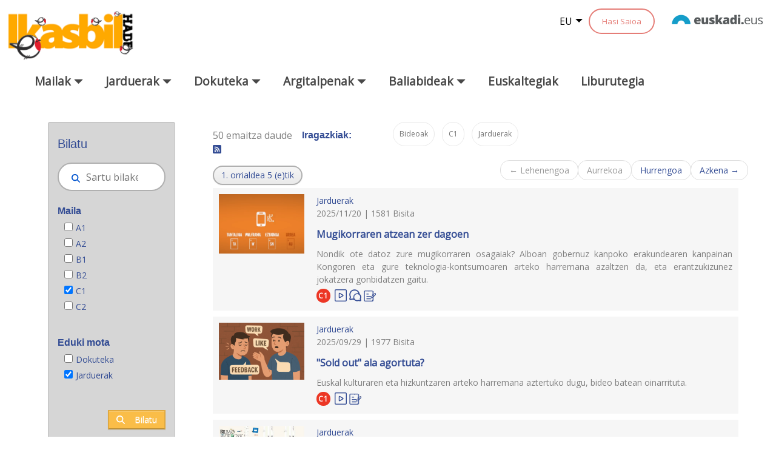

--- FILE ---
content_type: text/html;charset=UTF-8
request_url: https://www.ikasbil.eus/eu/bilatzaile-orokorra?_x61pbuscadorGeneralWAR_WAR_x61pbuscadorGeneralWARportlet_formDate=1569830512685&filtros=Formato&Formato=16111057&filtros=Maila&Maila=16111117&filtros=Eduki_mota&Eduki_mota=20576241&ordenarPor=Pub.+data
body_size: 133876
content:
































	
		
			<!DOCTYPE html>




























































<html class="ltr" dir="ltr" lang="eu-ES">

<head>
	<title>Bilatzaile orokorra - ikasbil.eus</title>

	<meta content="initial-scale=1.0, width=device-width" name="viewport" />
































<meta content="text/html; charset=UTF-8" http-equiv="content-type" />












<script type="importmap">{"imports":{"react-dom":"/o/frontend-js-react-web/__liferay__/exports/react-dom.js","@clayui/breadcrumb":"/o/frontend-taglib-clay/__liferay__/exports/@clayui$breadcrumb.js","@clayui/charts":"/o/frontend-taglib-clay/__liferay__/exports/@clayui$charts.js","@clayui/empty-state":"/o/frontend-taglib-clay/__liferay__/exports/@clayui$empty-state.js","react":"/o/frontend-js-react-web/__liferay__/exports/react.js","react-dom-16":"/o/frontend-js-react-web/__liferay__/exports/react-dom-16.js","@clayui/navigation-bar":"/o/frontend-taglib-clay/__liferay__/exports/@clayui$navigation-bar.js","@clayui/icon":"/o/frontend-taglib-clay/__liferay__/exports/@clayui$icon.js","@clayui/table":"/o/frontend-taglib-clay/__liferay__/exports/@clayui$table.js","@clayui/slider":"/o/frontend-taglib-clay/__liferay__/exports/@clayui$slider.js","@clayui/multi-select":"/o/frontend-taglib-clay/__liferay__/exports/@clayui$multi-select.js","@clayui/nav":"/o/frontend-taglib-clay/__liferay__/exports/@clayui$nav.js","@clayui/provider":"/o/frontend-taglib-clay/__liferay__/exports/@clayui$provider.js","@clayui/panel":"/o/frontend-taglib-clay/__liferay__/exports/@clayui$panel.js","@clayui/list":"/o/frontend-taglib-clay/__liferay__/exports/@clayui$list.js","@clayui/date-picker":"/o/frontend-taglib-clay/__liferay__/exports/@clayui$date-picker.js","@clayui/label":"/o/frontend-taglib-clay/__liferay__/exports/@clayui$label.js","@liferay/frontend-js-api/data-set":"/o/frontend-js-dependencies-web/__liferay__/exports/@liferay$js-api$data-set.js","@clayui/core":"/o/frontend-taglib-clay/__liferay__/exports/@clayui$core.js","@clayui/pagination-bar":"/o/frontend-taglib-clay/__liferay__/exports/@clayui$pagination-bar.js","@clayui/layout":"/o/frontend-taglib-clay/__liferay__/exports/@clayui$layout.js","@clayui/multi-step-nav":"/o/frontend-taglib-clay/__liferay__/exports/@clayui$multi-step-nav.js","@liferay/frontend-js-api":"/o/frontend-js-dependencies-web/__liferay__/exports/@liferay$js-api.js","@clayui/toolbar":"/o/frontend-taglib-clay/__liferay__/exports/@clayui$toolbar.js","@clayui/badge":"/o/frontend-taglib-clay/__liferay__/exports/@clayui$badge.js","react-dom-18":"/o/frontend-js-react-web/__liferay__/exports/react-dom-18.js","@clayui/link":"/o/frontend-taglib-clay/__liferay__/exports/@clayui$link.js","@clayui/card":"/o/frontend-taglib-clay/__liferay__/exports/@clayui$card.js","@clayui/tooltip":"/o/frontend-taglib-clay/__liferay__/exports/@clayui$tooltip.js","@clayui/button":"/o/frontend-taglib-clay/__liferay__/exports/@clayui$button.js","@clayui/tabs":"/o/frontend-taglib-clay/__liferay__/exports/@clayui$tabs.js","@clayui/sticker":"/o/frontend-taglib-clay/__liferay__/exports/@clayui$sticker.js","@clayui/form":"/o/frontend-taglib-clay/__liferay__/exports/@clayui$form.js","@clayui/popover":"/o/frontend-taglib-clay/__liferay__/exports/@clayui$popover.js","@clayui/shared":"/o/frontend-taglib-clay/__liferay__/exports/@clayui$shared.js","@clayui/localized-input":"/o/frontend-taglib-clay/__liferay__/exports/@clayui$localized-input.js","@clayui/modal":"/o/frontend-taglib-clay/__liferay__/exports/@clayui$modal.js","@clayui/color-picker":"/o/frontend-taglib-clay/__liferay__/exports/@clayui$color-picker.js","@clayui/pagination":"/o/frontend-taglib-clay/__liferay__/exports/@clayui$pagination.js","@clayui/autocomplete":"/o/frontend-taglib-clay/__liferay__/exports/@clayui$autocomplete.js","@clayui/management-toolbar":"/o/frontend-taglib-clay/__liferay__/exports/@clayui$management-toolbar.js","@clayui/time-picker":"/o/frontend-taglib-clay/__liferay__/exports/@clayui$time-picker.js","@clayui/upper-toolbar":"/o/frontend-taglib-clay/__liferay__/exports/@clayui$upper-toolbar.js","@clayui/loading-indicator":"/o/frontend-taglib-clay/__liferay__/exports/@clayui$loading-indicator.js","@clayui/drop-down":"/o/frontend-taglib-clay/__liferay__/exports/@clayui$drop-down.js","@clayui/data-provider":"/o/frontend-taglib-clay/__liferay__/exports/@clayui$data-provider.js","@liferay/language/":"/o/js/language/","@clayui/css":"/o/frontend-taglib-clay/__liferay__/exports/@clayui$css.js","@clayui/alert":"/o/frontend-taglib-clay/__liferay__/exports/@clayui$alert.js","@clayui/progress-bar":"/o/frontend-taglib-clay/__liferay__/exports/@clayui$progress-bar.js","react-16":"/o/frontend-js-react-web/__liferay__/exports/react-16.js","react-18":"/o/frontend-js-react-web/__liferay__/exports/react-18.js"},"scopes":{}}</script><script data-senna-track="temporary">var Liferay = window.Liferay || {};Liferay.Icons = Liferay.Icons || {};Liferay.Icons.controlPanelSpritemap = 'https://www.ikasbil.eus/o/admin-theme/images/clay/icons.svg'; Liferay.Icons.spritemap = 'https://www.ikasbil.eus/o/x61tThemeIkasbilWAR-theme/images/clay/icons.svg';</script>
<script data-senna-track="permanent" src="/combo?browserId=chrome&minifierType=js&languageId=eu_ES&t=1765855553623&/o/frontend-js-jquery-web/jquery/jquery.min.js&/o/frontend-js-jquery-web/jquery/init.js&/o/frontend-js-jquery-web/jquery/ajax.js&/o/frontend-js-jquery-web/jquery/bootstrap.bundle.min.js&/o/frontend-js-jquery-web/jquery/collapsible_search.js&/o/frontend-js-jquery-web/jquery/fm.js&/o/frontend-js-jquery-web/jquery/form.js&/o/frontend-js-jquery-web/jquery/popper.min.js&/o/frontend-js-jquery-web/jquery/side_navigation.js" type="text/javascript"></script>
<script data-senna-track="permanent" type="text/javascript">window.Liferay = window.Liferay || {}; window.Liferay.CSP = {nonce: ''};</script>
<link data-senna-track="temporary" href="https://www.ikasbil.eus/eu/bilatzaile-orokorra" rel="canonical" />
<link data-senna-track="temporary" href="https://www.ikasbil.eus/es/bilatzaile-orokorra" hreflang="es-ES" rel="alternate" />
<link data-senna-track="temporary" href="https://www.ikasbil.eus/eu/bilatzaile-orokorra" hreflang="eu-ES" rel="alternate" />
<link data-senna-track="temporary" href="https://www.ikasbil.eus/fr/bilatzaile-orokorra" hreflang="fr-FR" rel="alternate" />
<link data-senna-track="temporary" href="https://www.ikasbil.eus/en/bilatzaile-orokorra" hreflang="en-US" rel="alternate" />
<link data-senna-track="temporary" href="https://www.ikasbil.eus/eu/bilatzaile-orokorra" hreflang="x-default" rel="alternate" />

<meta property="og:locale" content="eu_ES">
<meta property="og:locale:alternate" content="eu_ES">
<meta property="og:locale:alternate" content="es_ES">
<meta property="og:locale:alternate" content="en_US">
<meta property="og:locale:alternate" content="fr_FR">
<meta property="og:site_name" content="ikasbil.eus">
<meta property="og:title" content="Bilatzaile orokorra - ikasbil.eus">
<meta property="og:type" content="website">
<meta property="og:url" content="https://www.ikasbil.eus/eu/bilatzaile-orokorra">


<link href="https://www.ikasbil.eus/o/x61tThemeIkasbilWAR-theme/images/favicon.ico" rel="apple-touch-icon" />
<link href="https://www.ikasbil.eus/o/x61tThemeIkasbilWAR-theme/images/favicon.ico" rel="icon" />



<link class="lfr-css-file" data-senna-track="temporary" href="https://www.ikasbil.eus/o/x61tThemeIkasbilWAR-theme/css/clay.css?browserId=chrome&amp;themeId=x61tThemeIkasbilWAR_WAR_x61tThemeIkasbilWARtheme&amp;minifierType=css&amp;languageId=eu_ES&amp;t=1765448146000" id="liferayAUICSS" rel="stylesheet" type="text/css" />









	<link href="/combo?browserId=chrome&amp;minifierType=css&amp;themeId=x61tThemeIkasbilWAR_WAR_x61tThemeIkasbilWARtheme&amp;languageId=eu_ES&amp;com_liferay_portal_search_web_search_bar_portlet_SearchBarPortlet_INSTANCE_templateSearch:%2Fo%2Fportal-search-web%2Fcss%2Fmain.css&amp;com_liferay_product_navigation_product_menu_web_portlet_ProductMenuPortlet:%2Fo%2Fproduct-navigation-product-menu-web%2Fcss%2Fmain.css&amp;com_liferay_product_navigation_user_personal_bar_web_portlet_ProductNavigationUserPersonalBarPortlet:%2Fo%2Fproduct-navigation-user-personal-bar-web%2Fcss%2Fmain.css&amp;com_liferay_site_navigation_menu_web_portlet_SiteNavigationMenuPortlet:%2Fo%2Fsite-navigation-menu-web%2Fcss%2Fmain.css&amp;x61pbuscadorGeneralWAR_WAR_x61pbuscadorGeneralWARportlet:%2Fo%2Fx61p-buscadorGeneralWAR-portlet%2Fcss%2Fmain.css&amp;t=1765448146000" rel="stylesheet" type="text/css"
 data-senna-track="temporary" id="6d18506b" />








<script type="text/javascript" data-senna-track="temporary">
	// <![CDATA[
		var Liferay = Liferay || {};

		Liferay.Browser = {
			acceptsGzip: function () {
				return true;
			},

			

			getMajorVersion: function () {
				return 131.0;
			},

			getRevision: function () {
				return '537.36';
			},
			getVersion: function () {
				return '131.0';
			},

			

			isAir: function () {
				return false;
			},
			isChrome: function () {
				return true;
			},
			isEdge: function () {
				return false;
			},
			isFirefox: function () {
				return false;
			},
			isGecko: function () {
				return true;
			},
			isIe: function () {
				return false;
			},
			isIphone: function () {
				return false;
			},
			isLinux: function () {
				return false;
			},
			isMac: function () {
				return true;
			},
			isMobile: function () {
				return false;
			},
			isMozilla: function () {
				return false;
			},
			isOpera: function () {
				return false;
			},
			isRtf: function () {
				return true;
			},
			isSafari: function () {
				return true;
			},
			isSun: function () {
				return false;
			},
			isWebKit: function () {
				return true;
			},
			isWindows: function () {
				return false;
			}
		};

		Liferay.Data = Liferay.Data || {};

		Liferay.Data.ICONS_INLINE_SVG = true;

		Liferay.Data.NAV_SELECTOR = '#navigation';

		Liferay.Data.NAV_SELECTOR_MOBILE = '#navigationCollapse';

		Liferay.Data.isCustomizationView = function () {
			return false;
		};

		Liferay.Data.notices = [
			
		];

		(function () {
			var available = {};

			var direction = {};

			

				available['eu_ES'] = 'euskara\x20\x28Espainia\x29';
				direction['eu_ES'] = 'ltr';

			

				available['es_ES'] = 'espainiera\x20\x28Espainia\x29';
				direction['es_ES'] = 'ltr';

			

				available['en_US'] = 'ingelesa\x20\x28Ameriketako\x20Estatu\x20Batuak\x29';
				direction['en_US'] = 'ltr';

			

				available['fr_FR'] = 'frantsesa\x20\x28Frantzia\x29';
				direction['fr_FR'] = 'ltr';

			

			let _cache = {};

			if (Liferay && Liferay.Language && Liferay.Language._cache) {
				_cache = Liferay.Language._cache;
			}

			Liferay.Language = {
				_cache,
				available,
				direction,
				get: function(key) {
					let value = Liferay.Language._cache[key];

					if (value === undefined) {
						value = key;
					}

					return value;
				}
			};
		})();

		var featureFlags = {"LPD-10964":false,"LPD-37927":false,"LPD-10889":false,"LPS-193884":false,"LPD-30371":false,"LPD-36719":true,"LPD-11131":true,"LPS-178642":false,"LPS-193005":false,"LPD-31789":false,"LPD-10562":false,"LPD-11212":false,"COMMERCE-8087":false,"LPD-39304":true,"LPD-13311":true,"LRAC-10757":false,"LPD-35941":false,"LPS-180090":false,"LPS-178052":false,"LPD-21414":false,"LPS-185892":false,"LPS-186620":false,"LPD-40533":true,"LPD-40534":true,"LPS-184404":false,"LPD-40530":true,"LPD-20640":false,"LPS-198183":false,"LPD-38869":false,"LPD-35678":false,"LPD-6378":false,"LPS-153714":false,"LPD-11848":false,"LPS-170670":false,"LPD-7822":false,"LPS-169981":false,"LPD-21926":false,"LPS-177027":false,"LPD-37531":false,"LPD-11003":false,"LPD-36446":false,"LPD-39437":false,"LPS-135430":false,"LPD-20556":false,"LPS-134060":false,"LPS-164563":false,"LPD-32050":false,"LPS-122920":false,"LPS-199086":false,"LPD-35128":false,"LPD-10588":false,"LPD-13778":true,"LPD-11313":false,"LPD-6368":false,"LPD-34594":false,"LPS-202104":false,"LPD-19955":false,"LPD-35443":false,"LPD-39967":false,"LPD-11235":false,"LPD-11232":false,"LPS-196935":true,"LPD-43542":false,"LPS-176691":false,"LPS-197909":false,"LPD-29516":false,"COMMERCE-8949":false,"LPD-11228":false,"LPS-153813":false,"LPD-17809":false,"COMMERCE-13024":false,"LPS-165482":false,"LPS-193551":false,"LPS-197477":false,"LPS-174816":false,"LPS-186360":false,"LPD-30204":false,"LPD-32867":false,"LPS-153332":false,"LPD-35013":true,"LPS-179669":false,"LPS-174417":false,"LPD-44091":true,"LPD-31212":false,"LPD-18221":false,"LPS-155284":false,"LRAC-15017":false,"LPD-19870":false,"LPS-200108":false,"LPD-20131":false,"LPS-159643":false,"LPS-129412":false,"LPS-169837":false,"LPD-20379":false};

		Liferay.FeatureFlags = Object.keys(featureFlags).reduce(
			(acc, key) => ({
				...acc, [key]: featureFlags[key] === 'true' || featureFlags[key] === true
			}), {}
		);

		Liferay.PortletKeys = {
			DOCUMENT_LIBRARY: 'com_liferay_document_library_web_portlet_DLPortlet',
			DYNAMIC_DATA_MAPPING: 'com_liferay_dynamic_data_mapping_web_portlet_DDMPortlet',
			ITEM_SELECTOR: 'com_liferay_item_selector_web_portlet_ItemSelectorPortlet'
		};

		Liferay.PropsValues = {
			JAVASCRIPT_SINGLE_PAGE_APPLICATION_TIMEOUT: 0,
			UPLOAD_SERVLET_REQUEST_IMPL_MAX_SIZE: 104857600
		};

		Liferay.ThemeDisplay = {

			

			
				getLayoutId: function () {
					return '218';
				},

				

				getLayoutRelativeControlPanelURL: function () {
					return '/eu/group/guest/~/control_panel/manage';
				},

				getLayoutRelativeURL: function () {
					return '/eu/bilatzaile-orokorra';
				},
				getLayoutURL: function () {
					return 'https://www.ikasbil.eus/eu/bilatzaile-orokorra';
				},
				getParentLayoutId: function () {
					return '0';
				},
				isControlPanel: function () {
					return false;
				},
				isPrivateLayout: function () {
					return 'false';
				},
				isVirtualLayout: function () {
					return false;
				},
			

			getBCP47LanguageId: function () {
				return 'eu-ES';
			},
			getCanonicalURL: function () {

				

				return 'https\x3a\x2f\x2fwww\x2eikasbil\x2eeus\x2feu\x2fbilatzaile-orokorra';
			},
			getCDNBaseURL: function () {
				return 'https://www.ikasbil.eus';
			},
			getCDNDynamicResourcesHost: function () {
				return '';
			},
			getCDNHost: function () {
				return '';
			},
			getCompanyGroupId: function () {
				return '20940';
			},
			getCompanyId: function () {
				return '20902';
			},
			getDefaultLanguageId: function () {
				return 'eu_ES';
			},
			getDoAsUserIdEncoded: function () {
				return '';
			},
			getLanguageId: function () {
				return 'eu_ES';
			},
			getParentGroupId: function () {
				return '20928';
			},
			getPathContext: function () {
				return '';
			},
			getPathImage: function () {
				return '/image';
			},
			getPathJavaScript: function () {
				return '/o/frontend-js-web';
			},
			getPathMain: function () {
				return '/eu/c';
			},
			getPathThemeImages: function () {
				return 'https://www.ikasbil.eus/o/x61tThemeIkasbilWAR-theme/images';
			},
			getPathThemeRoot: function () {
				return '/o/x61tThemeIkasbilWAR-theme';
			},
			getPlid: function () {
				return '20602652';
			},
			getPortalURL: function () {
				return 'https://www.ikasbil.eus';
			},
			getRealUserId: function () {
				return '20905';
			},
			getRemoteAddr: function () {
				return '10.200.251.141';
			},
			getRemoteHost: function () {
				return '10.200.251.141';
			},
			getScopeGroupId: function () {
				return '20928';
			},
			getScopeGroupIdOrLiveGroupId: function () {
				return '20928';
			},
			getSessionId: function () {
				return '';
			},
			getSiteAdminURL: function () {
				return 'https://www.ikasbil.eus/group/guest/~/control_panel/manage?p_p_lifecycle=0&p_p_state=maximized&p_p_mode=view';
			},
			getSiteGroupId: function () {
				return '20928';
			},
			getTimeZone: function() {
				return 'Europe/Lisbon';
			},
			getURLControlPanel: function() {
				return '/eu/group/control_panel?refererPlid=20602652';
			},
			getURLHome: function () {
				return 'https\x3a\x2f\x2fwww\x2eikasbil\x2eeus\x2fhome';
			},
			getUserEmailAddress: function () {
				return '';
			},
			getUserId: function () {
				return '20905';
			},
			getUserName: function () {
				return '';
			},
			isAddSessionIdToURL: function () {
				return false;
			},
			isImpersonated: function () {
				return false;
			},
			isSignedIn: function () {
				return false;
			},

			isStagedPortlet: function () {
				
					
						return false;
					
				
			},

			isStateExclusive: function () {
				return false;
			},
			isStateMaximized: function () {
				return false;
			},
			isStatePopUp: function () {
				return false;
			}
		};

		var themeDisplay = Liferay.ThemeDisplay;

		Liferay.AUI = {

			

			getCombine: function () {
				return true;
			},
			getComboPath: function () {
				return '/combo/?browserId=chrome&minifierType=&languageId=eu_ES&t=1765451697920&';
			},
			getDateFormat: function () {
				return '%Y/%m/%d';
			},
			getEditorCKEditorPath: function () {
				return '/o/frontend-editor-ckeditor-web';
			},
			getFilter: function () {
				var filter = 'raw';

				
					
						filter = 'min';
					
					

				return filter;
			},
			getFilterConfig: function () {
				var instance = this;

				var filterConfig = null;

				if (!instance.getCombine()) {
					filterConfig = {
						replaceStr: '.js' + instance.getStaticResourceURLParams(),
						searchExp: '\\.js$'
					};
				}

				return filterConfig;
			},
			getJavaScriptRootPath: function () {
				return '/o/frontend-js-web';
			},
			getPortletRootPath: function () {
				return '/html/portlet';
			},
			getStaticResourceURLParams: function () {
				return '?browserId=chrome&minifierType=&languageId=eu_ES&t=1765451697920';
			}
		};

		Liferay.authToken = 'mCQ2AwXE';

		

		Liferay.currentURL = '\x2feu\x2fbilatzaile-orokorra\x3f_x61pbuscadorGeneralWAR_WAR_x61pbuscadorGeneralWARportlet_formDate\x3d1569830512685\x26filtros\x3dFormato\x26Formato\x3d16111057\x26filtros\x3dMaila\x26Maila\x3d16111117\x26filtros\x3dEduki_mota\x26Eduki_mota\x3d20576241\x26ordenarPor\x3dPub\x2e\x2bdata';
		Liferay.currentURLEncoded = '\x252Feu\x252Fbilatzaile-orokorra\x253F_x61pbuscadorGeneralWAR_WAR_x61pbuscadorGeneralWARportlet_formDate\x253D1569830512685\x2526filtros\x253DFormato\x2526Formato\x253D16111057\x2526filtros\x253DMaila\x2526Maila\x253D16111117\x2526filtros\x253DEduki_mota\x2526Eduki_mota\x253D20576241\x2526ordenarPor\x253DPub\x2e\x252Bdata';
	// ]]>
</script>

<script data-senna-track="temporary" type="text/javascript">window.__CONFIG__= {basePath: '',combine: true, defaultURLParams: null, explainResolutions: false, exposeGlobal: false, logLevel: 'warn', moduleType: 'module', namespace:'Liferay', nonce: '', reportMismatchedAnonymousModules: 'warn', resolvePath: '/o/js_resolve_modules', url: '/combo/?browserId=chrome&minifierType=js&languageId=eu_ES&t=1765451697920&', waitTimeout: 60000};</script><script data-senna-track="permanent" src="/o/frontend-js-loader-modules-extender/loader.js?&mac=9WaMmhziBCkScHZwrrVcOR7VZF4=&browserId=chrome&languageId=eu_ES&minifierType=js" type="text/javascript"></script><script data-senna-track="permanent" src="/combo?browserId=chrome&minifierType=js&languageId=eu_ES&t=1765451697920&/o/frontend-js-aui-web/aui/aui/aui-min.js&/o/frontend-js-aui-web/liferay/modules.js&/o/frontend-js-aui-web/liferay/aui_sandbox.js&/o/frontend-js-aui-web/aui/attribute-base/attribute-base-min.js&/o/frontend-js-aui-web/aui/attribute-complex/attribute-complex-min.js&/o/frontend-js-aui-web/aui/attribute-core/attribute-core-min.js&/o/frontend-js-aui-web/aui/attribute-observable/attribute-observable-min.js&/o/frontend-js-aui-web/aui/attribute-extras/attribute-extras-min.js&/o/frontend-js-aui-web/aui/event-custom-base/event-custom-base-min.js&/o/frontend-js-aui-web/aui/event-custom-complex/event-custom-complex-min.js&/o/frontend-js-aui-web/aui/oop/oop-min.js&/o/frontend-js-aui-web/aui/aui-base-lang/aui-base-lang-min.js&/o/frontend-js-aui-web/liferay/dependency.js&/o/frontend-js-aui-web/liferay/util.js&/o/frontend-js-web/liferay/dom_task_runner.js&/o/frontend-js-web/liferay/events.js&/o/frontend-js-web/liferay/lazy_load.js&/o/frontend-js-web/liferay/liferay.js&/o/frontend-js-web/liferay/global.bundle.js&/o/frontend-js-web/liferay/portlet.js&/o/frontend-js-web/liferay/workflow.js&/o/oauth2-provider-web/js/liferay.js" type="text/javascript"></script>
<script data-senna-track="temporary" type="text/javascript">window.Liferay = Liferay || {}; window.Liferay.OAuth2 = {getAuthorizeURL: function() {return 'https://www.ikasbil.eus/o/oauth2/authorize';}, getBuiltInRedirectURL: function() {return 'https://www.ikasbil.eus/o/oauth2/redirect';}, getIntrospectURL: function() { return 'https://www.ikasbil.eus/o/oauth2/introspect';}, getTokenURL: function() {return 'https://www.ikasbil.eus/o/oauth2/token';}, getUserAgentApplication: function(externalReferenceCode) {return Liferay.OAuth2._userAgentApplications[externalReferenceCode];}, _userAgentApplications: {}}</script><script data-senna-track="temporary" type="text/javascript">try {var MODULE_MAIN='@liferay/frontend-js-react-web@5.0.54/index';var MODULE_PATH='/o/frontend-js-react-web';/**
 * SPDX-FileCopyrightText: (c) 2000 Liferay, Inc. https://liferay.com
 * SPDX-License-Identifier: LGPL-2.1-or-later OR LicenseRef-Liferay-DXP-EULA-2.0.0-2023-06
 */

(function () {
	AUI().applyConfig({
		groups: {
			react: {

				// eslint-disable-next-line
				mainModule: MODULE_MAIN,
			},
		},
	});
})();
} catch(error) {console.error(error);}try {var MODULE_MAIN='@liferay/frontend-js-state-web@1.0.30/index';var MODULE_PATH='/o/frontend-js-state-web';/**
 * SPDX-FileCopyrightText: (c) 2000 Liferay, Inc. https://liferay.com
 * SPDX-License-Identifier: LGPL-2.1-or-later OR LicenseRef-Liferay-DXP-EULA-2.0.0-2023-06
 */

(function () {
	AUI().applyConfig({
		groups: {
			state: {

				// eslint-disable-next-line
				mainModule: MODULE_MAIN,
			},
		},
	});
})();
} catch(error) {console.error(error);}try {var MODULE_MAIN='exportimport-web@5.0.100/index';var MODULE_PATH='/o/exportimport-web';/**
 * SPDX-FileCopyrightText: (c) 2000 Liferay, Inc. https://liferay.com
 * SPDX-License-Identifier: LGPL-2.1-or-later OR LicenseRef-Liferay-DXP-EULA-2.0.0-2023-06
 */

(function () {
	AUI().applyConfig({
		groups: {
			exportimportweb: {
				base: MODULE_PATH + '/js/legacy/',
				combine: Liferay.AUI.getCombine(),
				filter: Liferay.AUI.getFilterConfig(),
				modules: {
					'liferay-export-import-export-import': {
						path: 'main.js',
						requires: [
							'aui-datatype',
							'aui-dialog-iframe-deprecated',
							'aui-modal',
							'aui-parse-content',
							'aui-toggler',
							'liferay-portlet-base',
							'liferay-util-window',
						],
					},
				},
				root: MODULE_PATH + '/js/legacy/',
			},
		},
	});
})();
} catch(error) {console.error(error);}try {var MODULE_MAIN='@liferay/document-library-web@6.0.198/index';var MODULE_PATH='/o/document-library-web';/**
 * SPDX-FileCopyrightText: (c) 2000 Liferay, Inc. https://liferay.com
 * SPDX-License-Identifier: LGPL-2.1-or-later OR LicenseRef-Liferay-DXP-EULA-2.0.0-2023-06
 */

(function () {
	AUI().applyConfig({
		groups: {
			dl: {
				base: MODULE_PATH + '/js/legacy/',
				combine: Liferay.AUI.getCombine(),
				filter: Liferay.AUI.getFilterConfig(),
				modules: {
					'document-library-upload-component': {
						path: 'DocumentLibraryUpload.js',
						requires: [
							'aui-component',
							'aui-data-set-deprecated',
							'aui-overlay-manager-deprecated',
							'aui-overlay-mask-deprecated',
							'aui-parse-content',
							'aui-progressbar',
							'aui-template-deprecated',
							'liferay-search-container',
							'querystring-parse-simple',
							'uploader',
						],
					},
				},
				root: MODULE_PATH + '/js/legacy/',
			},
		},
	});
})();
} catch(error) {console.error(error);}try {var MODULE_MAIN='staging-processes-web@5.0.65/index';var MODULE_PATH='/o/staging-processes-web';/**
 * SPDX-FileCopyrightText: (c) 2000 Liferay, Inc. https://liferay.com
 * SPDX-License-Identifier: LGPL-2.1-or-later OR LicenseRef-Liferay-DXP-EULA-2.0.0-2023-06
 */

(function () {
	AUI().applyConfig({
		groups: {
			stagingprocessesweb: {
				base: MODULE_PATH + '/js/legacy/',
				combine: Liferay.AUI.getCombine(),
				filter: Liferay.AUI.getFilterConfig(),
				modules: {
					'liferay-staging-processes-export-import': {
						path: 'main.js',
						requires: [
							'aui-datatype',
							'aui-dialog-iframe-deprecated',
							'aui-modal',
							'aui-parse-content',
							'aui-toggler',
							'liferay-portlet-base',
							'liferay-util-window',
						],
					},
				},
				root: MODULE_PATH + '/js/legacy/',
			},
		},
	});
})();
} catch(error) {console.error(error);}try {var MODULE_MAIN='contacts-web@5.0.65/index';var MODULE_PATH='/o/contacts-web';/**
 * SPDX-FileCopyrightText: (c) 2000 Liferay, Inc. https://liferay.com
 * SPDX-License-Identifier: LGPL-2.1-or-later OR LicenseRef-Liferay-DXP-EULA-2.0.0-2023-06
 */

(function () {
	AUI().applyConfig({
		groups: {
			contactscenter: {
				base: MODULE_PATH + '/js/legacy/',
				combine: Liferay.AUI.getCombine(),
				filter: Liferay.AUI.getFilterConfig(),
				modules: {
					'liferay-contacts-center': {
						path: 'main.js',
						requires: [
							'aui-io-plugin-deprecated',
							'aui-toolbar',
							'autocomplete-base',
							'datasource-io',
							'json-parse',
							'liferay-portlet-base',
							'liferay-util-window',
						],
					},
				},
				root: MODULE_PATH + '/js/legacy/',
			},
		},
	});
})();
} catch(error) {console.error(error);}try {var MODULE_MAIN='portal-workflow-kaleo-designer-web@5.0.146/index';var MODULE_PATH='/o/portal-workflow-kaleo-designer-web';/**
 * SPDX-FileCopyrightText: (c) 2000 Liferay, Inc. https://liferay.com
 * SPDX-License-Identifier: LGPL-2.1-or-later OR LicenseRef-Liferay-DXP-EULA-2.0.0-2023-06
 */

(function () {
	AUI().applyConfig({
		groups: {
			'kaleo-designer': {
				base: MODULE_PATH + '/designer/js/legacy/',
				combine: Liferay.AUI.getCombine(),
				filter: Liferay.AUI.getFilterConfig(),
				modules: {
					'liferay-kaleo-designer-autocomplete-util': {
						path: 'autocomplete_util.js',
						requires: ['autocomplete', 'autocomplete-highlighters'],
					},
					'liferay-kaleo-designer-definition-diagram-controller': {
						path: 'definition_diagram_controller.js',
						requires: [
							'liferay-kaleo-designer-field-normalizer',
							'liferay-kaleo-designer-utils',
						],
					},
					'liferay-kaleo-designer-dialogs': {
						path: 'dialogs.js',
						requires: ['liferay-util-window'],
					},
					'liferay-kaleo-designer-editors': {
						path: 'editors.js',
						requires: [
							'aui-ace-editor',
							'aui-ace-editor-mode-xml',
							'aui-base',
							'aui-datatype',
							'aui-node',
							'liferay-kaleo-designer-autocomplete-util',
							'liferay-kaleo-designer-utils',
						],
					},
					'liferay-kaleo-designer-field-normalizer': {
						path: 'field_normalizer.js',
						requires: ['liferay-kaleo-designer-remote-services'],
					},
					'liferay-kaleo-designer-nodes': {
						path: 'nodes.js',
						requires: [
							'aui-datatable',
							'aui-datatype',
							'aui-diagram-builder',
							'liferay-kaleo-designer-editors',
							'liferay-kaleo-designer-utils',
						],
					},
					'liferay-kaleo-designer-remote-services': {
						path: 'remote_services.js',
						requires: ['aui-io'],
					},
					'liferay-kaleo-designer-templates': {
						path: 'templates.js',
						requires: ['aui-tpl-snippets-deprecated'],
					},
					'liferay-kaleo-designer-utils': {
						path: 'utils.js',
						requires: [],
					},
					'liferay-kaleo-designer-xml-definition': {
						path: 'xml_definition.js',
						requires: [
							'aui-base',
							'aui-component',
							'dataschema-xml',
							'datatype-xml',
						],
					},
					'liferay-kaleo-designer-xml-definition-serializer': {
						path: 'xml_definition_serializer.js',
						requires: ['escape', 'liferay-kaleo-designer-xml-util'],
					},
					'liferay-kaleo-designer-xml-util': {
						path: 'xml_util.js',
						requires: ['aui-base'],
					},
					'liferay-portlet-kaleo-designer': {
						path: 'main.js',
						requires: [
							'aui-ace-editor',
							'aui-ace-editor-mode-xml',
							'aui-tpl-snippets-deprecated',
							'dataschema-xml',
							'datasource',
							'datatype-xml',
							'event-valuechange',
							'io-form',
							'liferay-kaleo-designer-autocomplete-util',
							'liferay-kaleo-designer-editors',
							'liferay-kaleo-designer-nodes',
							'liferay-kaleo-designer-remote-services',
							'liferay-kaleo-designer-utils',
							'liferay-kaleo-designer-xml-util',
							'liferay-util-window',
						],
					},
				},
				root: MODULE_PATH + '/designer/js/legacy/',
			},
		},
	});
})();
} catch(error) {console.error(error);}try {var MODULE_MAIN='frontend-js-components-web@2.0.80/index';var MODULE_PATH='/o/frontend-js-components-web';/**
 * SPDX-FileCopyrightText: (c) 2000 Liferay, Inc. https://liferay.com
 * SPDX-License-Identifier: LGPL-2.1-or-later OR LicenseRef-Liferay-DXP-EULA-2.0.0-2023-06
 */

(function () {
	AUI().applyConfig({
		groups: {
			components: {

				// eslint-disable-next-line
				mainModule: MODULE_MAIN,
			},
		},
	});
})();
} catch(error) {console.error(error);}try {var MODULE_MAIN='portal-search-web@6.0.148/index';var MODULE_PATH='/o/portal-search-web';/**
 * SPDX-FileCopyrightText: (c) 2000 Liferay, Inc. https://liferay.com
 * SPDX-License-Identifier: LGPL-2.1-or-later OR LicenseRef-Liferay-DXP-EULA-2.0.0-2023-06
 */

(function () {
	AUI().applyConfig({
		groups: {
			search: {
				base: MODULE_PATH + '/js/',
				combine: Liferay.AUI.getCombine(),
				filter: Liferay.AUI.getFilterConfig(),
				modules: {
					'liferay-search-custom-range-facet': {
						path: 'custom_range_facet.js',
						requires: ['aui-form-validator'],
					},
				},
				root: MODULE_PATH + '/js/',
			},
		},
	});
})();
} catch(error) {console.error(error);}try {var MODULE_MAIN='frontend-editor-alloyeditor-web@5.0.56/index';var MODULE_PATH='/o/frontend-editor-alloyeditor-web';/**
 * SPDX-FileCopyrightText: (c) 2000 Liferay, Inc. https://liferay.com
 * SPDX-License-Identifier: LGPL-2.1-or-later OR LicenseRef-Liferay-DXP-EULA-2.0.0-2023-06
 */

(function () {
	AUI().applyConfig({
		groups: {
			alloyeditor: {
				base: MODULE_PATH + '/js/legacy/',
				combine: Liferay.AUI.getCombine(),
				filter: Liferay.AUI.getFilterConfig(),
				modules: {
					'liferay-alloy-editor': {
						path: 'alloyeditor.js',
						requires: [
							'aui-component',
							'liferay-portlet-base',
							'timers',
						],
					},
					'liferay-alloy-editor-source': {
						path: 'alloyeditor_source.js',
						requires: [
							'aui-debounce',
							'liferay-fullscreen-source-editor',
							'liferay-source-editor',
							'plugin',
						],
					},
				},
				root: MODULE_PATH + '/js/legacy/',
			},
		},
	});
})();
} catch(error) {console.error(error);}try {var MODULE_MAIN='dynamic-data-mapping-web@5.0.115/index';var MODULE_PATH='/o/dynamic-data-mapping-web';/**
 * SPDX-FileCopyrightText: (c) 2000 Liferay, Inc. https://liferay.com
 * SPDX-License-Identifier: LGPL-2.1-or-later OR LicenseRef-Liferay-DXP-EULA-2.0.0-2023-06
 */

(function () {
	const LiferayAUI = Liferay.AUI;

	AUI().applyConfig({
		groups: {
			ddm: {
				base: MODULE_PATH + '/js/legacy/',
				combine: Liferay.AUI.getCombine(),
				filter: LiferayAUI.getFilterConfig(),
				modules: {
					'liferay-ddm-form': {
						path: 'ddm_form.js',
						requires: [
							'aui-base',
							'aui-datatable',
							'aui-datatype',
							'aui-image-viewer',
							'aui-parse-content',
							'aui-set',
							'aui-sortable-list',
							'json',
							'liferay-form',
							'liferay-map-base',
							'liferay-translation-manager',
							'liferay-util-window',
						],
					},
					'liferay-portlet-dynamic-data-mapping': {
						condition: {
							trigger: 'liferay-document-library',
						},
						path: 'main.js',
						requires: [
							'arraysort',
							'aui-form-builder-deprecated',
							'aui-form-validator',
							'aui-map',
							'aui-text-unicode',
							'json',
							'liferay-menu',
							'liferay-translation-manager',
							'liferay-util-window',
							'text',
						],
					},
					'liferay-portlet-dynamic-data-mapping-custom-fields': {
						condition: {
							trigger: 'liferay-document-library',
						},
						path: 'custom_fields.js',
						requires: ['liferay-portlet-dynamic-data-mapping'],
					},
				},
				root: MODULE_PATH + '/js/legacy/',
			},
		},
	});
})();
} catch(error) {console.error(error);}try {var MODULE_MAIN='calendar-web@5.0.105/index';var MODULE_PATH='/o/calendar-web';/**
 * SPDX-FileCopyrightText: (c) 2000 Liferay, Inc. https://liferay.com
 * SPDX-License-Identifier: LGPL-2.1-or-later OR LicenseRef-Liferay-DXP-EULA-2.0.0-2023-06
 */

(function () {
	AUI().applyConfig({
		groups: {
			calendar: {
				base: MODULE_PATH + '/js/legacy/',
				combine: Liferay.AUI.getCombine(),
				filter: Liferay.AUI.getFilterConfig(),
				modules: {
					'liferay-calendar-a11y': {
						path: 'calendar_a11y.js',
						requires: ['calendar'],
					},
					'liferay-calendar-container': {
						path: 'calendar_container.js',
						requires: [
							'aui-alert',
							'aui-base',
							'aui-component',
							'liferay-portlet-base',
						],
					},
					'liferay-calendar-date-picker-sanitizer': {
						path: 'date_picker_sanitizer.js',
						requires: ['aui-base'],
					},
					'liferay-calendar-interval-selector': {
						path: 'interval_selector.js',
						requires: ['aui-base', 'liferay-portlet-base'],
					},
					'liferay-calendar-interval-selector-scheduler-event-link': {
						path: 'interval_selector_scheduler_event_link.js',
						requires: ['aui-base', 'liferay-portlet-base'],
					},
					'liferay-calendar-list': {
						path: 'calendar_list.js',
						requires: [
							'aui-template-deprecated',
							'liferay-scheduler',
						],
					},
					'liferay-calendar-message-util': {
						path: 'message_util.js',
						requires: ['liferay-util-window'],
					},
					'liferay-calendar-recurrence-converter': {
						path: 'recurrence_converter.js',
						requires: [],
					},
					'liferay-calendar-recurrence-dialog': {
						path: 'recurrence.js',
						requires: [
							'aui-base',
							'liferay-calendar-recurrence-util',
						],
					},
					'liferay-calendar-recurrence-util': {
						path: 'recurrence_util.js',
						requires: ['aui-base', 'liferay-util-window'],
					},
					'liferay-calendar-reminders': {
						path: 'calendar_reminders.js',
						requires: ['aui-base'],
					},
					'liferay-calendar-remote-services': {
						path: 'remote_services.js',
						requires: [
							'aui-base',
							'aui-component',
							'liferay-calendar-util',
							'liferay-portlet-base',
						],
					},
					'liferay-calendar-session-listener': {
						path: 'session_listener.js',
						requires: ['aui-base', 'liferay-scheduler'],
					},
					'liferay-calendar-simple-color-picker': {
						path: 'simple_color_picker.js',
						requires: ['aui-base', 'aui-template-deprecated'],
					},
					'liferay-calendar-simple-menu': {
						path: 'simple_menu.js',
						requires: [
							'aui-base',
							'aui-template-deprecated',
							'event-outside',
							'event-touch',
							'widget-modality',
							'widget-position',
							'widget-position-align',
							'widget-position-constrain',
							'widget-stack',
							'widget-stdmod',
						],
					},
					'liferay-calendar-util': {
						path: 'calendar_util.js',
						requires: [
							'aui-datatype',
							'aui-io',
							'aui-scheduler',
							'aui-toolbar',
							'autocomplete',
							'autocomplete-highlighters',
						],
					},
					'liferay-scheduler': {
						path: 'scheduler.js',
						requires: [
							'async-queue',
							'aui-datatype',
							'aui-scheduler',
							'dd-plugin',
							'liferay-calendar-a11y',
							'liferay-calendar-message-util',
							'liferay-calendar-recurrence-converter',
							'liferay-calendar-recurrence-util',
							'liferay-calendar-util',
							'liferay-scheduler-event-recorder',
							'liferay-scheduler-models',
							'promise',
							'resize-plugin',
						],
					},
					'liferay-scheduler-event-recorder': {
						path: 'scheduler_event_recorder.js',
						requires: [
							'dd-plugin',
							'liferay-calendar-util',
							'resize-plugin',
						],
					},
					'liferay-scheduler-models': {
						path: 'scheduler_models.js',
						requires: [
							'aui-datatype',
							'dd-plugin',
							'liferay-calendar-util',
						],
					},
				},
				root: MODULE_PATH + '/js/legacy/',
			},
		},
	});
})();
} catch(error) {console.error(error);}</script>




<script type="text/javascript" data-senna-track="temporary">
	// <![CDATA[
		
			
				
		

		
	// ]]>
</script>





	
		

			

			
				<script id="googleAnalyticsScript" type="text/javascript" data-senna-track="permanent">
					(function(i, s, o, g, r, a, m) {
						i['GoogleAnalyticsObject'] = r;

						i[r] = i[r] || function () {
							var arrayValue = i[r].q || [];

							i[r].q = arrayValue;

							(i[r].q).push(arguments);
						};

						i[r].l = 1 * new Date();

						a = s.createElement(o);
						m = s.getElementsByTagName(o)[0];
						a.async = 1;
						a.src = g;
						m.parentNode.insertBefore(a, m);
					})(window, document, 'script', '//www.google-analytics.com/analytics.js', 'ga');

					

					
						
							ga('create', 'UA-6188482-6', 'auto');
						
					

					

					

					ga('send', 'pageview');

					
				</script>
			
		
		



	
		

			

			
		
	












	



















<link class="lfr-css-file" data-senna-track="temporary" href="https://www.ikasbil.eus/o/x61tThemeIkasbilWAR-theme/css/main.css?browserId=chrome&amp;themeId=x61tThemeIkasbilWAR_WAR_x61tThemeIkasbilWARtheme&amp;minifierType=css&amp;languageId=eu_ES&amp;t=1765448146000" id="liferayThemeCSS" rel="stylesheet" type="text/css" />




	<style data-senna-track="senna" type="text/css">
		.contenidoJoera.blocJoera .beste {margin-top: 0px !important;}
.portlet { margin-bottom: 0px !important;}
.contenedorIpuinak {display:inline-flex;}
.portlet {  border: none !important;}
.portlet-title-text{  display: none !important;}
.contenidoBuscador .filtrosDinamicos label {    display: inline-flex;}

.taglib-page-iterator .lfr-pagination-buttons li a {display: inline-block;    padding: 5px 14px;    background-color: #fff;    border: 1px solid #ddd;    -webkit-border-radius: 15px;    -moz-border-radius: 15px;    border-radius: 15px;}
.taglib-page-iterator .lfr-pagination-buttons li.disabled a {color: #999;    background-color: #fff;    cursor: default;   }
.taglib-page-iterator .lfr-pagination-config {    float: left;    line-height: 46px;}

.taglib-page-iterator .lfr-pagination-config a  {    border: 2px solid #b0b0b0;    border-radius: 50px;    display: inline-block;    padding: 4px 12px;    margin-bottom: 0;    font-size: 14px;
    line-height: 20px;    text-align: center;    vertical-align: middle;    cursor: pointer;    color: #333;    text-shadow: 0 1px 1px rgba(255, 255, 255, 0.75);    background-color: #f1f1f1;
    background-image: -moz-linear-gradient(top,#f6f6f6,#eaeaea);    background-image: -webkit-gradient(linear, 0 0, 0 100%, from(#f6f6f6), to(#eaeaea));    background-image: -webkit-linear-gradient(top, #f6f6f6, #eaeaea);
    background-image: -o-linear-gradient(top,#f6f6f6,#eaeaea);    background-image: linear-gradient(to bottom, #f6f6f6, #eaeaea);    background-repeat: repeat-x;
    filter: progid:DXImageTransform.Microsoft.gradient(startColorstr='#FFF6F6F6',endColorstr='#FFEAEAEA',GradientType=0);    border-color: #eaeaea #eaeaea #c4c4c4;    border-color: rgba(0, 0, 0, 0.1) rgba(0, 0, 0, 0.1) rgba(0, 0, 0, 0.25);
    filter: progid:DXImageTransform.Microsoft.gradient(enabled=false);    border: 1px solid #cfcfcf;    border-bottom-color: #b5b5b5;    -moz-border-radius: 2px;    -webkit-box-shadow: inset 0 1px 0 rgba(255, 255, 255, 0.2), 0 1px 2px rgba(0, 0, 0, 0.05);
    -moz-box-shadow: inset 0 1px 0 rgba(255,255,255,0.2),0 1px 2px rgba(0,0,0,0.05);    box-shadow: inset 0 1px 0 rgba(255, 255, 255, 0.2), 0 1px 2px rgba(0, 0, 0, 0.05);
}
.taglib-page-iterator .lfr-pagination-config .lfr-pagination-delta-selector {    display: none;}
.col-xs-12.col-md-12.col-lg-12.separacionTitulo.sinMargenIzq {
    background: #870d56 !important;
    padding: 5px 0 !important;
    border-radius: 1em 1em 0 0;
}
.col-xs-12.col-md-12.col-lg-12.separacionTitulo.sinMargenIzq p {
    padding-left: 15px;
    font-size: 1.5em;
    color: white;
    margin: 5px 0 5px;
}
div.span3#column-2 .journal-content-article > div {
    padding: 10px 0;
    background: #e8e8e8;
    /* border-bottom: 1px solid #f5f5f5; */
}


.fa.fa-signal-J.jarduera:before { content: url('/o/x61tThemeIkasbilWAR-theme/images/iconoMaila-G.png') !important;}
.fa-info-circle-J:before {    content: url('/o/x61tThemeIkasbilWAR-theme/images/categorias-G.png') !important;}
.fa-newspaper-o:before, .fa-newspaper-o-H:before {content: url('/o/x61tThemeIkasbilWAR-theme/images/idatziak-H.png') !important;
}
.fa-clock-o-J:before {
    content: url(/o/x61tThemeIkasbilWAR-theme/images/calendar-G.png) !important;
}
div#embedded-articlenextevents-portlet.separacionFuenteAutorJarduera .col-xs-2.col-sm-12.col-md-2.col-lg-2.fuenteAutor.sinMargenIzq>i.fa.fa-address-book-o:before {
    content: url(/o/x61tThemeIkasbilWAR-theme/images/autor-G.png) !important;
}
.fa-key-J:before {    content: url(/o/x61tThemeIkasbilWAR-theme/images/id-G.png) !important;}
.fa-bullseye-J:before,.fa.fa-bullseye-D:before  {    content: url(/o/x61tThemeIkasbilWAR-theme/images/didaktikoak-G.png) !important;}
.fa-bakarka-J,.fa-bakarka-J:before {    content: url(/o/x61tThemeIkasbilWAR-theme/images/bakarka-G.png) !important;}
.fa-file-o-J:before {    content: url(/o/x61tThemeIkasbilWAR-theme/images/batua-G.png) !important;}
.fa-users-D:before {    content: url(/o/x61tThemeIkasbilWAR-theme/images/bisita-G.png) !important;}
.fa {    display: inline-block;    font: normal normal normal 14px / 1 FontAwesome;    font-size: inherit;    text-rendering: auto;    -webkit-font-smoothing: antialiased;    -moz-osx-font-smoothing: grayscale;}
.fa-signal:before {content: url(/o/x61tThemeIkasbilWAR-theme/images/iconoMaila-G.png) !important;}
.fa-signal-J:before {content: url(/o/x61tThemeIkasbilWAR-theme/images/iconoMaila-G.png) !important;}
.fa-signal-D:before {content: url(/o/x61tThemeIkasbilWAR-theme/images/iconoMaila-G.png) !important;}
.fa-signal-G:before {    content: url(/o/x61tThemeIkasbilWAR-theme/images/iconoMaila-G.png) !important;}
.fa-info-circle-J:before {    content: url(/o/x61tThemeIkasbilWAR-theme/images/categorias-G.png) !important;}
.fa-info-circle-D:before {    content: url(/o/x61tThemeIkasbilWAR-theme/images/categorias-G.png) !important;}
.fa-info-circle-G:before {    content: url(/o/x61tThemeIkasbilWAR-theme/images/categorias-G.png) !important;}
.fa-tv:before,.fa-television-H:before,.fa-television:before,.fa-bideoak-H:before,.fa-bideoak:before {    content: url(/o/x61tThemeIkasbilWAR-theme/images/bideo-H.png) !important;}
.fa-headphones-H:before,.fa-headphones:before,.fa-entzungaiak-H:before,.fa-entzungaiak:before  {    content: url(/o/x61tThemeIkasbilWAR-theme/images/entzungaiak-H.png) !important;}
.fa-newspaper-o:before,.fa-newspaper-o-H:before,.fa-idatziak-H:before,.fa-idatziak:before  {    content: url(/o/x61tThemeIkasbilWAR-theme/images/idatziak-H.png) !important;}
.fa-clock-o-J:before {    content: url(/o/x61tThemeIkasbilWAR-theme/images/calendar-G.png) !important;}
.fa-clock-o-D:before {    content: url(/o/x61tThemeIkasbilWAR-theme/images/calendar-G.png) !important;}
.fa-clock-o-G:before {    content: url(/o/x61tThemeIkasbilWAR-theme/images/calendar-G.png) !important;}
div#embedded-articlenextevents-portlet.separacionFuenteAutorJarduera .col-xs-2.col-sm-12.col-md-2.col-lg-2.fuenteAutor.sinMargenIzq>i.fa.fa-address-book-o:before {    content: url(/o/x61tThemeIkasbilWAR-theme/images/autor-G.png) !important;}
div#embedded-articlenextevents-portlet.separacionFuenteAutorDokuteka .col-xs-2.col-sm-12.col-md-2.col-lg-2.fuenteAutor.sinMargenIzq>i.fa.fa-address-book-o:before {    content: url(/o/x61tThemeIkasbilWAR-theme/images/autor-G.png) !important;}
div#embedded-articlenextevents-portlet.separacionComun .col-xs-2.col-sm-12.col-md-2.col-lg-2.fuenteAutor.sinMargenIzq>i.fa.fa-address-book-o:before {    content: url(/o/x61tThemeIkasbilWAR-theme/images/autor-G.png) !important;}
.fa-key-J:before {    content: url(/o/x61tThemeIkasbilWAR-theme/images/id-G.png) !important;}
.fa-key-D:before {    content: url(/o/x61tThemeIkasbilWAR-theme/images/id-G.png) !important;}
.fa-key-G:before {    content: url(/o/x61tThemeIkasbilWAR-theme/images/id-G.png) !important;}
.fa-cogs-J:before {    content: url(/o/x61tThemeIkasbilWAR-theme/images/didaktikoak-G.png) !important;}
.fa-cogs-D:before {    content: url(/o/x61tThemeIkasbilWAR-theme/images/didaktikoak-G.png) !important;}
.fa-cogs-G:before {    content: url(/o/x61tThemeIkasbilWAR-theme/images/didaktikoak-G.png) !important;}
.fa-file-o-J:before {    content: url(/o/x61tThemeIkasbilWAR-theme/images/batua-G.png) !important;}
.fa-file-o-D:before {    content: url(/o/x61tThemeIkasbilWAR-theme/images/batua-G.png) !important;}
.fa-file-o-G:before {    content: url(/o/x61tThemeIkasbilWAR-theme/images/batua-G.png) !important;}
.fa-duracion-G:before {    content: url(/o/x61tThemeIkasbilWAR-theme/images/iraupena-G.png) !important;}
.fa-duracion-J:before {    content: url(/o/x61tThemeIkasbilWAR-theme/images/iraupena-G.png) !important;}
.fa-duracion-D:before {    content: url(/o/x61tThemeIkasbilWAR-theme/images/iraupena-G.png) !important;}
.fa-group:before,.fa-users-J:before {    content: url(/o/x61tThemeIkasbilWAR-theme/images/bisita-G.png) !important;}
.fa-users-D:before {    content: url(/o/x61tThemeIkasbilWAR-theme/images/bisita-G.png) !important;}
.fa-users-G:before {    content: url(/o/x61tThemeIkasbilWAR-theme/images/bisita-G.png) !important;}
.fa-bakarka-D,.fa-bakarka-D:before {    content: url(/o/x61tThemeIkasbilWAR-theme/images/bakarka-G.png) !important;}
.fa-bakarka-J,.fa-bakarka-J:before {    content: url(/o/x61tThemeIkasbilWAR-theme/images/bakarka-G.png) !important;}
.fa-bakarka-G,.fa-bakarka-G:before {    content: url(/o/x61tThemeIkasbilWAR-theme/images/bakarka-G.png) !important;}
.fa-bakarka-H,.fa-bakarka-H:before {    content: url(/o/x61tThemeIkasbilWAR-theme/images/bakarka-H.png) !important;}
.fa-taldeLana-D,.fa-taldeLana-D:before {    content: url(/o/x61tThemeIkasbilWAR-theme/images/talde-lana-G.png) !important;}
.fa-taldeLana-J,.fa-taldeLana-J:before {    content: url(/o/x61tThemeIkasbilWAR-theme/images/talde-lana-G.png) !important;}
.fa-taldeLana-G,.fa-taldeLana-G:before {    content: url(/o/x61tThemeIkasbilWAR-theme/images/talde-lana-G.png) !important;}
.fa-taldeLana-H,.fa-taldeLana-H:before,.fa.fa-talde-lana-H,.fa.fa-talde-lana-H:before {    content: url(/o/x61tThemeIkasbilWAR-theme/images/talde-lana-H.png) !important;}
.fa-jardunbikoa-D {    content: url(/o/x61tThemeIkasbilWAR-theme/images/jardunbikoa-G.png) !important;}
.fa-jardunbikoa-J,.fa-jardunbikoa-J:before {    content: url(/o/x61tThemeIkasbilWAR-theme/images/jardunbikoa-G.png) !important;}
.fa-jardunbikoa-G,.fa-jardunbikoa-G:before {    content: url(/o/x61tThemeIkasbilWAR-theme/images/jardunbikoa-G.png) !important;}
.fa-jardunbikoa-H,.fa-jardunbikoa-H:before {    content: url(/o/x61tThemeIkasbilWAR-theme/images/jardunbikoa-H.png) !important;}
.fa-pencil-square-o:before,.fa.fa-idazmena-H,.fa.fa-idazmena-H:before {    content: url(/o/x61tThemeIkasbilWAR-theme/images/idazmena-H.png) !important;}
.fa-comments-H:before,fa fa-file-o-H:before {    content: url(/o/x61tThemeIkasbilWAR-theme/images/mintzamena-H.png) !important;}
.fa-comments-J:before,fa fa-file-o-J:before,.fa.fa-mintzamena-H,.fa.fa-mintzamena-H:before {    content: url(/o/x61tThemeIkasbilWAR-theme/images/mintzamena-J.png) !important;}
.col-xs-12.col-md-12.col-lg-12.separacionCategoriasJarduera.sinMargenIzq {    width: 100%;    display: inline-flex;}
ul.sinPunto {    list-style: none;    margin: 0;    padding: 0px;}
.col-xs-12.col-md-12.col-lg-12.separacionObjDidacticosJarduera.sinMargenIzq {    display: flex;}
div#p_p_id_x61pViewCountWAR_WAR_x61pViewCountWARportlet_ section .portlet-content {    display: block;    float: left;    padding: 0px !important;    margin: 0px !important;    background-color:#e8e8e8;}
div#p_p_id_x61pViewCountWAR_WAR_x61pViewCountWARportlet_ section .portlet-content .autofit-float.autofit-row.portlet-header {    margin-bottom: 0px !important;}
div.span3#column-2 .journal-content-article > div {    padding: 10px 0;    background: #e8e8e8;}
.col-xs-12.col-md-12.col-lg-12.separacionVisitasDokuteka.sinMargenIzq {    border-left: 2px solid #870d56;    border-right: 2px solid #870d56;    border-bottom: 2px solid #870d56;    border-radius: 0 0 1em 1em;}
.col-xs-12.col-md-12.col-lg-12.separacionNivelesDokuteka.sinMargenIzq, .col-xs-12.col-md-12.col-lg-12.separacionCategoriasDokuteka.sinMargenIzq, .col-xs-12.col-md-12.col-lg-12.separacionFechaDokuteka.sinMargenIzq, .col-xs-12.col-md-12.col-lg-12.separacionFuenteAutorDokuteka.sinMargenIzq, .col-xs-12.col-md-12.col-lg-12.separacionIdArticleDokuteka.sinMargenIzq, .col-xs-12.col-md-12.col-lg-12.separacionObjDidacticosDokuteka.sinMargenIzq, .col-xs-12.col-md-12.col-lg-12.separacionDialectoDokuteka.sinMargenIzq, .col-xs-12.col-md-12.col-lg-12.separacionDuracionDokuteka.sinMargenIzq {    border-left: 2px solid #870d56;    border-right: 2px solid #870d56;}
.col-xs-12.col-md-12.col-lg-12.separacionNivelesDokuteka.sinMargenIzq {    border-top: 2px solid #870d56;    border-radius: 1em 1em 0 0;}
.hidden.tipoFicha {display: none;}
svg.lexicon-icon.lexicon-icon-star{color: #fabd48;}
.col-xs-12.col-md-12.col-lg-12.separacionFuenteAutorJarduera.sinMargenIzq.embebido, .col-xs-12.col-md-12.col-lg-12.separacionNivelesJarduera.sinMargenIzq, .col-xs-12.col-md-12.col-lg-12.separacionCategoriasJarduera.sinMargenIzq, .col-xs-12.col-md-12.col-lg-12.separacionFechaJarduera.sinMargenIzq, .col-xs-12.col-md-12.col-lg-12.separacionFuenteAutorJarduera.sinMargenIzq, .col-xs-12.col-md-12.col-lg-12.separacionIdArticleJarduera.sinMargenIzq, .col-xs-12.col-md-12.col-lg-12.separacionObjDidacticosJarduera.sinMargenIzq, .col-xs-12.col-md-12.col-lg-12.separacionDialectoJarduera.sinMargenIzq, .col-xs-12.col-md-12.col-lg-12.separacionDuracionJarduera.sinMargenIzq {    border-left: 2px solid #870d56;    border-right: 2px solid #870d56;}
.col-xs-12.col-md-12.col-lg-12.separacionODJarduera.sinMargenIzq.row {    border-left: 2px solid #870d56;    border-right: 2px solid #870d56;}
div#p_p_id_x61pRelaContWAR_WAR_x61pRelaContWARportlet_{    background: #e8e8e8 !important;}
#embedded-articlenextevents-portlet .portlet-content, #embedded-articlenextevents-portlet .portlet-content .col-12.col-md-12.col-lg-12.sinMargenIzq.separacion, #embedded-articlenextevents-portlet .portlet-content .col-12.col-md-12.col-lg-12.sinMargenIzq.separacion{    background: #e8e8e8 !important;}
#portlet_x61pRelaContWAR_WAR_x61pRelaContWARportlet .portlet-header{padding:0px !important;margin:0px !important;}
.contenidoManuales img.imagen {max-width: 100%;    width: auto\9;    height: auto;    vertical-align: middle;    border: 0;    -ms-interpolation-mode: bicubic;}
.detalleManual.col-xs-12.col-md-12.col-lg-12.sinMargenIzq.sinMargenDrc {    display: flex;}
.ib-ikurrak.beste{margin-top:12px !important;}
h3.ib-izenburua{    font-size: 19px;    line-height: 1.2;    margin: 10px 0;    font-weight: bold;}
#p_p_id_com_liferay_journal_content_web_portlet_JournalContentPortlet_INSTANCE_eVIpHscYf8vb_ {  background-color: #efefef;  padding: 10px 0px !important;  margin: 0px !important;}
#p_p_id_com_liferay_journal_content_web_portlet_JournalContentPortlet_INSTANCE_DKR5WPSdPCFj_,#p_p_id_com_liferay_asset_publisher_web_portlet_AssetPublisherPortlet_INSTANCE_n2YheewrDe7A_,#p_p_id_com_liferay_journal_content_web_portlet_JournalContentPortlet_INSTANCE_CHZL3sOiNxG9_,#p_p_id_com_liferay_asset_publisher_web_portlet_AssetPublisherPortlet_INSTANCE_ahLRmT7ztuvn_,#p_p_id_com_liferay_journal_content_web_portlet_JournalContentPortlet_INSTANCE_CbHgGmg20rRW_,#p_p_id_com_liferay_journal_content_web_portlet_JournalContentPortlet_INSTANCE_m9ERH5wkXuAv_,#p_p_id_com_liferay_asset_publisher_web_portlet_AssetPublisherPortlet_INSTANCE_704X4KAXxla8_,#p_p_id_com_liferay_journal_content_web_portlet_JournalContentPortlet_INSTANCE_zoqKopcqcE3r_{background-color: #efefef; }
ol.carousel-indicators {    top: unset !important;    bottom: 10px !important;}
section#portlet_x61pRelaContWAR_WAR_x61pRelaContWARportlet,section#portlet_x61pRelaContWAR_WAR_x61pRelaContWARportlet .portlet-content {    background: #fff !important;}
span.fa.fa-angle-left {width:30px;content: url(/o/x61tThemeIkasbilWAR-theme/images/Icon_angleL.png) !important;}
span.fa.fa-angle-right {width:30px;content: url(/o/x61tThemeIkasbilWAR-theme/images/Icon_angleR.png) !important;}
.ikasbil #carousel {  position: relative;}
.ikasbil #carousel .left.carousel-control {  position: absolute;  top: 50%;  left: 0;   transform: translateY(-50%);  width: 2%;  height: 10%;  z-index: 20;}
.ikasbil #carousel .right.carousel-control {  position: absolute;  top: 50%;  right: 0;   transform: translateY(-50%);  width: 2%;  height: 10%;  z-index: 20;}
div#column-2 div#embedded-articlenextevents-portlet section#portlet_x61pRelaContWAR_WAR_x61pRelaContWARportlet,div#column-2 div#embedded-articlenextevents-portlet section#portlet_x61pRelaContWAR_WAR_x61pRelaContWARportlet .portlet-content{background:#e8e8e8 !important;}
div#detalle-fitxa{display:flex;}
@media (max-width: 767px) {
.container-xl, .container-lg, .container-md, .container-sm, .container-fluid {    margin-left: auto;    margin-right: auto;    padding-left: 0px !important;    padding-right:0px !important;    width: 100%;}
.contenidoBuscador.col-xs-12.col-md-12.col-lg-12.sinMargenIzq.sinMargenDrc {    width: 100%;    display: block; }
.contenidoBuscador form{padding:0px!important;}
.col-xs-2 { flex: 0 0 calc(2/ 12 * 100%);        max-width: calc(2 / 12 * 100%);    }
.col-xs-10 { flex: 0 0 calc(10/ 12 * 100%);        max-width: calc(10 / 12 * 100%);    }
.col-xs-11 {flex: 0 0 calc(11/ 12 * 100%);        max-width: calc(11 / 12 * 100%);    }
.col-xs-12 {flex: 0 0 calc(12/ 12 * 100%);        max-width: calc(12 / 12 * 100%);    }
.carousel, .carousel .carousel-inner img,.carousel-item {width: 100% !important;height: 120px;}
ol.carousel-indicators { top: unset !important; bottom: 0px !important;  margin: 0px;}
}
.cuerpo_home #main-content > section.col-12.col-md-12.col-lg-12.container_fullgray.contenidoAldizkariak {    display: none;padding:0px !important;    margin:0px !important;}
.cuerpo_home #main-content > section.col-12.col-md-12.col-lg-12.contenidoTaldejar {    display: none;padding:0px !important;    margin:0px !important;}
.cuerpo_home #main-content > section.col-12.col-md-12.col-lg-12.container_fullgray.contenidoMintzalan {    display: none;    padding:0px !important;   margin:0px !important;}
.cuerpo_home #main-content > section.col-12.col-md-12.col-lg-12.container_fullgray.contenidoFinal {   display: none;    padding:0px !important;    margin:0px !important;}
.cuerpo_home #main-content > section.col-12.col-md-12.col-lg-12.contenidoJarduera {display: none;    padding:0px !important;    margin:0px !important;}
section.col-12.col-md-12.col-lg-12.contenidoIrakurgai {display: none;    padding:0px !important;    margin:0px !important;}
section.col-12.col-md-12.col-lg-12.contenidoJoera {display: none;    padding:0px !important;    margin:0px !important;}
section.col-12.col-md-12.col-lg-12.container_fullgray.contenidoDokuteka {display: none;    padding:0px !important;    margin:0px !important;}
div#opcionesMenuPrivado > ul > li:nth-child(2){display:none;}
.separacionFechaJarduera,.separacionFechaDokuteka,.separacionIdArticleJarduera,.separacionIdArticleDokuteka,.separacionDialectoJarduera,separacionDialectoDokuteka,#portlet_x61pViewCountWAR_WAR_x61pViewCountWARportlet  {color: #334C94;    text-decoration: none;}
div#fuenteAutor {display:block !important;padding: 0px !important;}
#fuenteAutor{ border-left: 2px solid #870d56;    border-right: 2px solid #870d56;}
#fuenteAutor section#portlet_x61pRelaContWAR_WAR_x61pRelaContWARportlet {   width: 90%; padding: 0px;    margin: 0 0 0 10px;  }
#fuenteAutor section#portlet_x61pRelaContWAR_WAR_x61pRelaContWARportlet .portlet-content{display:block;padding:15px;margin:0px;background: #e8e8e8 !important;}
.fuenteAutor i{display:block !important;width:25px;content: url(/o/x61tThemeIkasbilWAR-theme/images/autor-G.png) !important;}
.fuenteAutor + div{float:left;width:80%;display:block;color:#334C94;}
li.col-xs-12.col-md-12.col-lg-12.sinMargenIzq.separacion {width:100%;display:flex;}
div#bloqueAutorFuentes {    margin-left: -20px !important;}
section#portlet_x61peuskaltegisWARportlet_WAR_x61peuskaltegisWARportlet .contenidoBuscador.col-xs-12.col-md-12.col-lg-12.sinMargenIzq.sinMargenDrc{display:flex;}
.portlet-decorate .portlet-content {
  padding-bottom: 0;
}
div.ib-ikurrak.beste {
    margin-top: 16px !important;
}

/*
Aldaketak 08-2025 Ivan
*/

ul.nav.navbar-nav.top-level-menu li a:hover {
    background: #fbab07;
    color: white !important;
    border-radius: 6px;
}

ul.nav.navbar-nav.top-level-menu li a:hover glyphicon-triangle-bottom {
    color: white !important;
}

.ikasbil .opcionesDchaNav {
    display: flex !important;
}

.ikasbil .opcionesDchaNav abbr {
    text-transform: uppercase;
    text-decoration: none !important;
}

.bloqueCabeceraInicial .bloqueCabecera ul.dropdown-menu {
      background: #fbab07;
      color: white !important;
}

#detalleBuscador:hover,
#layout_338 ul li:hover {
    opacity: .8;
}
#layout_338 ul li:hover {
   padding-right: .8rem;
   transition: all .1s linear;
}

.lineaIdioma abbr {
    color: white !important;
}
.lineaIdioma abbr:hover {
    cursor: pointer;
    text-decoration: underline !important;
}

.capaIconos {
    align-items: center;
    /*justify-content: space-between;*/
}

a.fa.fa-entzungaiak-H.ib-ikurra-entzungaiak {
    transform: translateY(2px);
}


/* Seccion Mas Visitados (simbolos) */
.contenidoJoera.blocJoera .beste a {
    margin: 0 2px;
}
.blocJoera .bloqueJoera .capaIconos .ib-ikurrak {
    margin-bottom: .5rem;
}
.contenidoJoera.blocJoera .beste a.fa.fa-headphones.ib-ikurra-entzungaiak {
    transform: translateY(1px);
}
.bloqueJoera { 
    margin-bottom: 40px !important;
}

/*Jarduerak-fitxa simbolos*/
.h-ezurdura .ib-ikurrak.categ {
    margin-top: 1.17em;
}

/*Tags-home simbolos */
.tags-home-nivel {
    display: flex;
    align-items: center;
}

/*Boton Ver Mas*/
.btnVerMas a:hover {
    background: #334C94;
    color: white;
}

/*Subrayado en secciones h3>a*/
section.section-one h3 a {
    position: relative;
}
section.section-one h3 a:hover::after {
    width: 100%;
}
section.section-one h3 a::after {
    content: "";
    position: absolute;
    left: 0;
    bottom: 0;
    height: 2px;
    width: 0;
    background-color: #334C94;
    transition: width 0.3s ease;
}

/* Menu Navegacion. Por defecto: flecha hacia abajo */
.navItem > a .glyphicon {
  transition: transform 0.12s ease;
}

/* Girar la flecha cuando el dropdown está abierto */
.navItem.show > a .glyphicon {
  transform: rotate(180deg);
}
html .navbar .navIkasbil .nav > li > a:hover > .glyphicon-triangle-bottom {
    color: white !important; /* nuevo color */
}

td[data-th="Herria"],
td[data-th="Pueblo"],
td[data-th="Ville"]
 {
    text-transform: uppercase;
}

.portlet-content.portlet-content-editable {
    padding: 0;
}

/*Seccion Trucos y Recetas*/
#p_p_id_com_liferay_journal_content_web_portlet_JournalContentPortlet_INSTANCE_eVIpHscYf8vb_ .autofit-float > .autofit-col{
    display: none;
}

/** Dokuteka **/
a.botonEnlaceDokuteka,
a.botonEnlaceDokuteka:focus {
    height: inherit;
}

div#p_p_id_x61pRelaContWAR_WAR_x61pRelaContWARportlet_ {
    background: white !important;
}

section#portlet_x61pRelaContWAR_WAR_x61pRelaContWARportlet {
   width: 100% !important;
   margin-left: 0 !important;
}

.tags-home-nivel {
    padding-top: 0 !important;
}

.tags-home-nivel .ib-ikurrak,
.tags-home-nivel div.ib-ikurrak.beste {
    margin: 0 !important;
}

.fuenteAutor i[title="Egileak"], .fuenteAutor i[title="Autores"] {
    margin-left: .5em;
}

a.fa.fa-comments-o.ib-ikurra-mintzamena:before {
    content: url(/o/x61tThemeIkasbilWAR-theme/images/mintzamena-H.png) !important;
}

@media screen and (max-width: 768px) {
    .ikasbil .opcionesDchaNav {
        display: none !important;
    }
    .contenedorIpuinak {
        flex-direction: column;
    }

    #valorBuscar::placeholder {
        color: transparent; /* lo hace invisible */
    }

    .row-fluid {
        flex-direction: column;
    }

    .span4 {
        margin: auto;
        width: 90% !important;
    }
}
	</style>





	<style data-senna-track="senna" type="text/css">

		

			

		

			

		

			

		

			

		

			

		

	</style>


<style data-senna-track="temporary" type="text/css">
</style>
<link data-senna-track="permanent" href="/o/frontend-js-aui-web/alloy_ui.css?&mac=favIEq7hPo8AEd6k+N5OVADEEls=&browserId=chrome&languageId=eu_ES&minifierType=css&themeId=x61tThemeIkasbilWAR_WAR_x61tThemeIkasbilWARtheme" rel="stylesheet"></link>












<script type="text/javascript">
Liferay.on(
	'ddmFieldBlur', function(event) {
		if (window.Analytics) {
			Analytics.send(
				'fieldBlurred',
				'Form',
				{
					fieldName: event.fieldName,
					focusDuration: event.focusDuration,
					formId: event.formId,
					formPageTitle: event.formPageTitle,
					page: event.page,
					title: event.title
				}
			);
		}
	}
);

Liferay.on(
	'ddmFieldFocus', function(event) {
		if (window.Analytics) {
			Analytics.send(
				'fieldFocused',
				'Form',
				{
					fieldName: event.fieldName,
					formId: event.formId,
					formPageTitle: event.formPageTitle,
					page: event.page,
					title:event.title
				}
			);
		}
	}
);

Liferay.on(
	'ddmFormPageShow', function(event) {
		if (window.Analytics) {
			Analytics.send(
				'pageViewed',
				'Form',
				{
					formId: event.formId,
					formPageTitle: event.formPageTitle,
					page: event.page,
					title: event.title
				}
			);
		}
	}
);

Liferay.on(
	'ddmFormSubmit', function(event) {
		if (window.Analytics) {
			Analytics.send(
				'formSubmitted',
				'Form',
				{
					formId: event.formId,
					title: event.title
				}
			);
		}
	}
);

Liferay.on(
	'ddmFormView', function(event) {
		if (window.Analytics) {
			Analytics.send(
				'formViewed',
				'Form',
				{
					formId: event.formId,
					title: event.title
				}
			);
		}
	}
);

</script><script>

</script>















<script type="text/javascript" data-senna-track="temporary">
	if (window.Analytics) {
		window._com_liferay_document_library_analytics_isViewFileEntry = false;
	}
</script>









	
	<link href="/o/x61tThemeIkasbilWAR-theme/images/favicon.ico" rel="Shortcut Icon"> 


		<title>ikasbil.eus: Bilatzaile orokorra</title>
		<meta property="og:title" content=" Bilatzaile orokorra: " />

	<meta property="og:url" content="https://www.ikasbil.eus/eu/bilatzaile-orokorra?_x61pbuscadorGeneralWAR_WAR_x61pbuscadorGeneralWARportlet_formDate=1569830512685&filtros=Formato&Formato=16111057&filtros=Maila&Maila=16111117&filtros=Eduki_mota&Eduki_mota=20576241&ordenarPor=Pub.+data" />



	<meta name="twitter:card" content="summary" />
	<meta name="twitter:site" content="@IKASBIL_HABE" >
	<meta name="twitter:title" content="Bilatzaile orokorra: " />
	<meta name="twitter:description" content="" >
	<meta name="twitter:url" content="https://www.ikasbil.eus/eu/bilatzaile-orokorra?_x61pbuscadorGeneralWAR_WAR_x61pbuscadorGeneralWARportlet_formDate=1569830512685&filtros=Formato&Formato=16111057&filtros=Maila&Maila=16111117&filtros=Eduki_mota&Eduki_mota=20576241&ordenarPor=Pub.+data" >

	<script src="https://www.ikasbil.eus/o/x61tThemeIkasbilWAR-theme/js/funciones.js"></script>
	<script src="https://www.ikasbil.eus/o/x61tThemeIkasbilWAR-theme/js/menu.js"></script>
	


	<link href='https://fonts.googleapis.com/css?family=Open+Sans&display=swap' type='text/css' rel='stylesheet'>
  <link href="https://www.ikasbil.eus/o/x61tThemeIkasbilWAR-theme/css/estilosHabe.css" rel="stylesheet" type="text/css" />
</head>

<body class="chrome controls-visible  yui3-skin-sam guest-site signed-out public-page site ikasbil">

<!-- Google Tag Manager (noscript) -->
<noscript><iframe src="https://www.googletagmanager.com/ns.html?id=GTM-MS9H2XV"
									height="0" width="0" style="display:none;visibility:hidden"></iframe></noscript>
<script>(function(w,d,s,l,i){w[l]=w[l]||[];w[l].push({'gtm.start':
            new Date().getTime(),event:'gtm.js'});var f=d.getElementsByTagName(s)[0],
        j=d.createElement(s),dl=l!='dataLayer'?'&l='+l:'';j.async=true;j.src=
        'https://www.googletagmanager.com/gtm.js?id='+i+dl;f.parentNode.insertBefore(j,f);
    })(window,document,'script','dataLayer','GTM-MS9H2XV');</script>
<!-- End Google Tag Manager -->














































	<nav aria-label="Esteka azkarrak" class="bg-dark cadmin quick-access-nav text-center text-white" id="zbjg_quickAccessNav">
		
			
				<a class="d-block p-2 sr-only sr-only-focusable text-reset" href="#main-content">
		Eduki nagusira joan
	</a>
			
			
	</nav>












































































<div class="container-fluid position-relative wrapperHabe" id="wrapper">
<header id="banner" role="banner">
	
	<div class="bloqueCabeceraInicial" >
		<div class="bloqueCabecera row no-gutters">
			<div class="bloqueMovil col-3 d-lg-none d-md-block d-block">
				<button id="open-menu" class="navbar-toggler navbar-toggler-right collapsed" type="button" data-toggle="collapse" data-target="#navbarNavDropdown" aria-controls="navbarNavDropdown" aria-expanded="false" aria-label="Toggle navigation">
					<span class="glyphicon glyphicon-menu-hamburger"></span>
				</button>
			</div>

			<div class="logoIkasbil col-lg-2 col-md-6 col-6 justify-content-center">
				<a href="/eu/home">
					<img src="/image/company_logo?img_id=15499351&amp;t=1765855550659" />
				</a>
			</div>

				<div class="inicioSesion d-lg-none d-md-block d-block col-3 text-center">
					<a href="/login"><img id="imgLogin" src="/o/x61tThemeIkasbilWAR-theme/images/login.png"></a>
				</div>

			<div class="col-lg-12 d-lg-flex d-md-none container-superior-menu row">
					<div class="d-md-block d-sm-none d-none opcionesDchaNav" style="float:right">

<button type="button" class="dropdown-toggle" data-toggle="dropdown" aria-haspopup="true" aria-expanded="false">
	<abbr title="euskara">eu</abbr>
	<span class="caret"></span>
</button>

<ul class="dropdown-menu">
		<li class="lineaIdioma">

				<div lang="eu" style="display:none">
					<span>euskara</span>
					<span>eu</span>
				</div>
		</li>
		<li class="lineaIdioma">

				<a href="/c/portal/update_language?p_l_id=20602652&redirect=/eu/bilatzaile-orokorra?_x61pbuscadorGeneralWAR_WAR_x61pbuscadorGeneralWARportlet_formDate=1569830512685&filtros=Formato&Formato=16111057&filtros=Maila&Maila=16111117&filtros=Eduki_mota&Eduki_mota=20576241&ordenarPor=Pub.+data&languageId=es_ES" lang="es">
					<span class="sr-only">español</span>
					<span><abbr title="español">es</abbr></span>
				</a>
		</li>
		<li class="lineaIdioma">

				<a href="/c/portal/update_language?p_l_id=20602652&redirect=/eu/bilatzaile-orokorra?_x61pbuscadorGeneralWAR_WAR_x61pbuscadorGeneralWARportlet_formDate=1569830512685&filtros=Formato&Formato=16111057&filtros=Maila&Maila=16111117&filtros=Eduki_mota&Eduki_mota=20576241&ordenarPor=Pub.+data&languageId=en_US" lang="en">
					<span class="sr-only">English</span>
					<span><abbr title="English">en</abbr></span>
				</a>
		</li>
		<li class="lineaIdioma">

				<a href="/c/portal/update_language?p_l_id=20602652&redirect=/eu/bilatzaile-orokorra?_x61pbuscadorGeneralWAR_WAR_x61pbuscadorGeneralWARportlet_formDate=1569830512685&filtros=Formato&Formato=16111057&filtros=Maila&Maila=16111117&filtros=Eduki_mota&Eduki_mota=20576241&ordenarPor=Pub.+data&languageId=fr_FR" lang="fr">
					<span class="sr-only">français</span>
					<span><abbr title="français">fr</abbr></span>
				</a>
		</li>
</ul>
						<div class="opcionesDcha">
							<!--Logo euskadi -->
							<a class="opcionesDcha" href="https://www.euskadi.eus/hasiera/" target="_blank">
								<img class="" src="/o/x61tThemeIkasbilWAR-theme/images/logoEuskadiBlack.gif" />
							</a>
							<!--Iniciar sesion -->
								<a href="/login"> <button class="btn-circle opcionesDcha">Hasi Saioa</button> </a>
						</div>
					</div>

				<div class="col-md-11 col-11 d-none d-md-none d-lg-flex containerMenuDesk">
<nav aria-label="Guneko orriak" class="navbar" id="navigation" role="navigation">
		<div class="navIkasbil collapse navbar-collapse show">
			<ul class="nav navbar-nav top-level-menu">





									<li id="layout_338" class="navItem">
										<a class="dropdown-toggle ikasbilColor" href="#" role=button id="dropdown_338" data-toggle="dropdown">Mailak <span class='glyphicon glyphicon-triangle-bottom'></span></a>
											<ul class="dropdown-menu" role="menu" aria-labelledby="dropdown_338">
														<li id="layout_339" class="navItem">
																<a href="https://www.ikasbil.eus/bilatzaile-orokorra?filtros=Maila&amp;Maila=16111250&amp;ordenarPor=Pub.+data" class="estilosNivelesA1 dropdown-item">
															A1
															</a>
														</li>
														<li id="layout_340" class="navItem">
																<a href="https://www.ikasbil.eus/bilatzaile-orokorra?filtros=Maila&amp;Maila=16111268&amp;ordenarPor=Pub.+data" class="estilosNivelesA2 dropdown-item">
															A2
															</a>
														</li>
														<li id="layout_341" class="navItem">
																<a href="https://www.ikasbil.eus/bilatzaile-orokorra?filtros=Maila&amp;Maila=16111048&amp;ordenarPor=Pub.+data" class="estilosNivelesB1 dropdown-item">
															B1
															</a>
														</li>
														<li id="layout_342" class="navItem">
																<a href="https://www.ikasbil.eus/bilatzaile-orokorra?filtros=Maila&amp;Maila=16111030&amp;ordenarPor=Pub.+data" class="estilosNivelesB2 dropdown-item">
															B2
															</a>
														</li>
														<li id="layout_343" class="navItem">
																<a href="https://www.ikasbil.eus/bilatzaile-orokorra?filtros=Maila&amp;Maila=16111117&amp;ordenarPor=Pub.+data" class="estilosNivelesC1 dropdown-item">
															C1
															</a>
														</li>
														<li id="layout_344" class="navItem">
																<a href="https://www.ikasbil.eus/bilatzaile-orokorra?filtros=Maila&amp;Maila=16111221&amp;ordenarPor=Pub.+data" class="estilosNivelesC2 dropdown-item">
															C2
															</a>
														</li>
											</ul>
									</li>

















									<li id="layout_2" class="navItem">
										<a class="dropdown-toggle ikasbilColor" href="#" role=button id="dropdown_2" data-toggle="dropdown">Jarduerak <span class='glyphicon glyphicon-triangle-bottom'></span></a>
											<ul class="dropdown-menu" role="menu" aria-labelledby="dropdown_2">
														<li id="layout_349" class="navItem">
																	<a href="/eu/bilatzaile-orokorra?filtros=Eduki_mota&Eduki_mota=20576241&ordenarPor=Pub.+data" class="navItem2nivel">
															Jarduera guztiak
																<span class='glyphicon glyphicon-triangle-bottom'></span>
															</a>
																<ul class="submenu">
																		<li id="layout_351">

																			<a href="/bilatzaile-orokorra?filtros=Eduki_mota&Eduki_mota=20576241&filtros=Maila&Maila=16111250&ordenarPor=Pub.+data" >A1</a>
																		</li>
																		<li id="layout_352">

																			<a href="/bilatzaile-orokorra?filtros=Eduki_mota&Eduki_mota=20576241&filtros=Maila&Maila=16111268&ordenarPor=Pub.+data" >A2</a>
																		</li>
																		<li id="layout_353">

																			<a href="/bilatzaile-orokorra?filtros=Eduki_mota&Eduki_mota=20576241&filtros=Maila&Maila=16111048&ordenarPor=Pub.+data" >B1</a>
																		</li>
																		<li id="layout_354">

																			<a href="/bilatzaile-orokorra?filtros=Eduki_mota&Eduki_mota=20576241&filtros=Maila&Maila=16111030&ordenarPor=Pub.+data" >B2</a>
																		</li>
																		<li id="layout_355">

																			<a href="/bilatzaile-orokorra?filtros=Eduki_mota&Eduki_mota=20576241&filtros=Maila&Maila=16111117&ordenarPor=Pub.+data" >C1</a>
																		</li>
																		<li id="layout_356">

																			<a href="/bilatzaile-orokorra?filtros=Eduki_mota&Eduki_mota=20576241&filtros=Maila&Maila=16111221&ordenarPor=Pub.+" >C2</a>
																		</li>
																</ul>
														</li>
														<li id="layout_348" class="navItem">
																	<a href="/eu/bilatzaile-orokorra?filtros=Eduki_mota&Eduki_mota=20576241&filtros=Bildumak&Bildumak=16111089&Bildumak=16111679&Bildumak=16111743&Bildumak=16215008&ordenarPor=Pub.+data" class="navItem2nivel">
															Bilduma
																<span class='glyphicon glyphicon-triangle-bottom'></span>
															</a>
																<ul class="submenu">
																		<li id="layout_205">

																			<a href="/bilatzaile-orokorra?filtros=Eduki_mota&Eduki_mota=20576241&filtros=Bildumak&Bildumak=16111089&ordenarPor=Pub.+data" >Bagoaz</a>
																		</li>
																		<li id="layout_206">

																			<a href="/bilatzaile-orokorra?filtros=Eduki_mota&Eduki_mota=20576241&filtros=Bildumak&Bildumak=16111679&ordenarPor=Pub.+data" >Jon eta Jone</a>
																		</li>
																		<li id="layout_207">

																			<a href="/bilatzaile-orokorra?filtros=Eduki_mota&Eduki_mota=20576241&filtros=Bildumak&Bildumak=16111743&ordenarPor=Pub.+data" >Kerman</a>
																		</li>
																		<li id="layout_208">

																			<a href="/bilatzaile-orokorra?filtros=Eduki_mota&Eduki_mota=20576241&filtros=Bildumak&Bildumak=16215008&ordenarPor=Pub.+data" >Trebiñu</a>
																		</li>
																</ul>
														</li>
											</ul>
									</li>

















									<li id="layout_272" class="navItem">
										<a class="dropdown-toggle ikasbilColor" href="#" role=button id="dropdown_272" data-toggle="dropdown">Dokuteka <span class='glyphicon glyphicon-triangle-bottom'></span></a>
											<ul class="dropdown-menu" role="menu" aria-labelledby="dropdown_272">
														<li id="layout_273" class="navItem">
																	<a href="/eu/bilatzaile-orokorra?filtros=Eduki_mota&Eduki_mota=20576121&filtros=Formatua&Formatua=16111057&Formatua=16111021&Formatua=16111062&ordenarPor=Pub.+data" class="navItem2nivel">
															Formatoa
																<span class='glyphicon glyphicon-triangle-bottom'></span>
															</a>
																<ul class="submenu">
																		<li id="layout_278">

																			<a href="/bilatzaile-orokorra?filtros=Eduki_mota&Eduki_mota=20576121&filtros=Formatua&Formatua=16111057&ordenarPor=Pub.+data" >Bideoak</a>
																		</li>
																		<li id="layout_279">

																			<a href="/bilatzaile-orokorra?filtros=Eduki_mota&Eduki_mota=20576121&filtros=Formatu&Formatua=16111021&ordenarPor=Pub.+data" >Audioak</a>
																		</li>
																		<li id="layout_280">

																			<a href="/bilatzaile-orokorra?filtros=Eduki_mota&Eduki_mota=20576121&filtros=Formatua&Formatua=16111062&ordenarPor=Pub.+data" >Idatziak</a>
																		</li>
																</ul>
														</li>
														<li id="layout_274" class="navItem">
																	<a href="/eu/bilatzaile-orokorra?filtros=Eduki_mota&Eduki_mota=20576121&ordenarPor=Pub.+data" class="navItem2nivel">
															Dokumentu guztiak
																<span class='glyphicon glyphicon-triangle-bottom'></span>
															</a>
																<ul class="submenu">
																		<li id="layout_220">

																			<a href="/bilatzaile-orokorra?filtros=Eduki_mota&Eduki_mota=20576121&filtros=Maila&Maila=16111250&ordenarPor=Pub.+data" >A1</a>
																		</li>
																		<li id="layout_221">

																			<a href="/bilatzaile-orokorra?filtros=Eduki_mota&Eduki_mota=20576121&filtros=Maila&Maila=16111268&ordenarPor=Pub.+data" >A2</a>
																		</li>
																		<li id="layout_43">

																			<a href="/bilatzaile-orokorra?filtros=Eduki_mota&Eduki_mota=20576121&filtros=Maila&Maila=16111048&ordenarPor=Pub.+data" >B1</a>
																		</li>
																		<li id="layout_44">

																			<a href="/bilatzaile-orokorra?filtros=Eduki_mota&Eduki_mota=20576121&filtros=Maila&Maila=16111030&ordenarPor=Pub.+data" >B2</a>
																		</li>
																		<li id="layout_224">

																			<a href="/bilatzaile-orokorra?filtros=Eduki_mota&Eduki_mota=20576121&filtros=Maila&Maila=16111117&ordenarPor=Pub.+data" >C1</a>
																		</li>
																		<li id="layout_225">

																			<a href="/bilatzaile-orokorra?filtros=Eduki_mota&Eduki_mota=20576121&filtros=Maila&Maila=16111221&ordenarPor=Pub.+data" >C2</a>
																		</li>
																</ul>
														</li>
											</ul>
									</li>

















									<li id="layout_309" class="navItem">
										<a class="dropdown-toggle ikasbilColor" href="#" role=button id="dropdown_309" data-toggle="dropdown">Argitalpenak <span class='glyphicon glyphicon-triangle-bottom'></span></a>
											<ul class="dropdown-menu" role="menu" aria-labelledby="dropdown_309">
														<li id="layout_313" class="navItem">
																	<a href="https://www.ikasbil.eus/eu/berriak" class="navItem2nivel">
															HABEren Berriak
															</a>
														</li>
														<li id="layout_311" class="navItem">
																	<a href="https://www.ikasbil.eus/eu/aldizkariak" class="navItem2nivel">
															Aldizkariak
																<span class='glyphicon glyphicon-triangle-bottom'></span>
															</a>
																<ul class="submenu">
																		<li id="layout_317">

																			<a href="https://www.ikasbil.eus/eu/aldizkari-digitala" >Aldizkari Digitala</a>
																		</li>
																		<li id="layout_318">

																			<a href="https://www.ikasbil.eus/eu/habe-aldizkaria-paperezkoa" >HABE Aldizkaria paperezkoa</a>
																		</li>
																		<li id="layout_319">

																			<a href="https://www.ikasbil.eus/eu/habeko-mik" >HABEKO MIK</a>
																		</li>
																		<li id="layout_320">

																			<a href="https://www.ikasbil.eus/eu/osatuz-aldizkaria" >Osatuz Aldizkaria</a>
																		</li>
																</ul>
														</li>
														<li id="layout_310" class="navItem">
																	<a href="https://www.ikasbil.eus/eu/eskuliburuak" class="navItem2nivel">
															Eskuliburuak
																<span class='glyphicon glyphicon-triangle-bottom'></span>
															</a>
																<ul class="submenu">
																		<li id="layout_314">

																			<a href="https://www.ikasbil.eus/eu/oinarrizkoak" >Oinarrizkoak</a>
																		</li>
																		<li id="layout_315">

																			<a href="http://www.ikasten.ikasbil.eus/course/view.php?id=25746" >Murgilduz</a>
																		</li>
																		<li id="layout_316">

																			<a href="https://www.ikasbil.eus/eu/gramatika-gaitasuna-lantzen" >Gramatika gaitasuna lantzen</a>
																		</li>
																</ul>
														</li>
											</ul>
									</li>

















									<li id="layout_6" class="navItem">
										<a class="dropdown-toggle ikasbilColor" href="#" role=button id="dropdown_6" data-toggle="dropdown">Baliabideak <span class='glyphicon glyphicon-triangle-bottom'></span></a>
											<ul class="dropdown-menu" role="menu" aria-labelledby="dropdown_6">
														<li id="layout_82" class="navItem">
																	<a href="https://www.ikasbil.eus/eu/azterketa-ereduak" class="navItem2nivel">
															Azterketa-ereduak
															</a>
														</li>
														<li id="layout_81" class="navItem">
																	<a href="/eu/bilatzaile-orokorra?filtros=Baliabideak&Baliabideak=16111142&ordenarPor=Pub.+data" class="navItem2nivel">
															Irakurgai mailakatuak
															</a>
														</li>
														<li id="layout_42" class="navItem">
																	<a href="https://www.ikasbil.eus/eu/ezagutu-zure-maila" class="navItem2nivel">
															Ezagutu zure maila
																<span class='glyphicon glyphicon-triangle-bottom'></span>
															</a>
																<ul class="submenu">
																		<li id="layout_304">

																			<a href="https://www.ikasbil.eus/eu/pruebanivel/a2" >A2</a>
																		</li>
																		<li id="layout_305">

																			<a href="https://www.ikasbil.eus/eu/pruebanivel/b1" >B1</a>
																		</li>
																		<li id="layout_306">

																			<a href="https://www.ikasbil.eus/eu/pruebanivel/b2" >B2</a>
																		</li>
																</ul>
														</li>
														<li id="layout_80" class="navItem">
																	<a href="/eu/bilatzaile-orokorra?filtros=Helburu_didaktikoa&Helburu_didaktikoa=20576101&ordenarPor=Pub.+data" class="navItem2nivel">
															Hizkuntza Arauak
															</a>
														</li>
														<li id="layout_30" class="navItem">
																	<a href="https://www.ikasbil.eus/eu/pixkanaka" class="navItem2nivel">
															Pixkanaka
																<span class='glyphicon glyphicon-triangle-bottom'></span>
															</a>
																<ul class="submenu">
																		<li id="layout_29">

																			<a href="https://www.ikasbil.eus/eu/esaldiz-esaldi" >Esaldiz Esaldi</a>
																		</li>
																		<li id="layout_31">

																			<a href="https://www.ikasbil.eus/eu/hasi-hizketan" >Hasi Hizketan</a>
																		</li>
																</ul>
														</li>
											</ul>
									</li>

















									<li id="layout_7" class="navItem">
										<a href="https://www.ikasbil.eus/eu/euskaltegiak"  class="ikasbilColor">
												Euskaltegiak
										</a>
									</li>

















									<li id="layout_8" class="navItem">
										<a href="/eu/web/liburutegia/home"  class="ikasbilColor">
												Liburutegia
										</a>
									</li>
































































































































































































































































































































































































































































































































































































































































































































































































































































































































































































			</ul>
		</div>
</nav>				</div>
			</div>

			<div class="col-12 d-sm-block d-block d-md-block containerMenuMovil">
<nav class="navbar col-12">
	<div class="navIkasbil navIkasbilMov collapse navbar-collapse" id="navbarNavDropdown">
		<ul class="nav navbar-nav" style="width: 100%">
			

				<li id="layout_338" class="dropdown nav-item" role="presentation">
						<a class="dropdown-toggle ikasbilColor" href="#"> Mailak <span class='caret'></span></a>
						<ul class="dropdown-menu">
									<li id="layout_339" class="nav-item" role="presentation">
											<a href="https://www.ikasbil.eus/bilatzaile-orokorra?filtros=Maila&amp;Maila=16111250&amp;ordenarPor=Pub.+data" class="estilosNivelesA1">
											A1
										</a>
									</li>
									<li id="layout_340" class="nav-item" role="presentation">
											<a href="https://www.ikasbil.eus/bilatzaile-orokorra?filtros=Maila&amp;Maila=16111268&amp;ordenarPor=Pub.+data" class="estilosNivelesA2">
											A2
										</a>
									</li>
									<li id="layout_341" class="nav-item" role="presentation">
											<a href="https://www.ikasbil.eus/bilatzaile-orokorra?filtros=Maila&amp;Maila=16111048&amp;ordenarPor=Pub.+data" class="estilosNivelesB1">
											B1
										</a>
									</li>
									<li id="layout_342" class="nav-item" role="presentation">
											<a href="https://www.ikasbil.eus/bilatzaile-orokorra?filtros=Maila&amp;Maila=16111030&amp;ordenarPor=Pub.+data" class="estilosNivelesB2">
											B2
										</a>
									</li>
									<li id="layout_343" class="nav-item" role="presentation">
											<a href="https://www.ikasbil.eus/bilatzaile-orokorra?filtros=Maila&amp;Maila=16111117&amp;ordenarPor=Pub.+data" class="estilosNivelesC1">
											C1
										</a>
									</li>
									<li id="layout_344" class="nav-item" role="presentation">
											<a href="https://www.ikasbil.eus/bilatzaile-orokorra?filtros=Maila&amp;Maila=16111221&amp;ordenarPor=Pub.+data" class="estilosNivelesC2">
											C2
										</a>
									</li>
						</ul>
				</li>


				<li id="layout_2" class="dropdown nav-item" role="presentation">
						<a class="dropdown-toggle ikasbilColor" href="#"> Jarduerak <span class='caret'></span></a>
						<ul class="dropdown-menu">
									<li id="layout_349" class="nav-item" role="presentation">
											<a href="https://www.ikasbil.eus/eu/jarduera-guztiak" class="navItem2nivel">
											Jarduera guztiak
										</a>
											<ul class="submenu">
													<li id="layout_351">
														<a href="https://www.ikasbil.eus/bilatzaile-orokorra?filtros=Eduki_mota&amp;Eduki_mota=20576241&amp;filtros=Maila&amp;Maila=16111250&amp;ordenarPor=Pub.+data" >A1</a>
													</li>
													<li id="layout_352">
														<a href="https://www.ikasbil.eus/bilatzaile-orokorra?filtros=Eduki_mota&amp;Eduki_mota=20576241&amp;filtros=Maila&amp;Maila=16111268&amp;ordenarPor=Pub.+data" >A2</a>
													</li>
													<li id="layout_353">
														<a href="https://www.ikasbil.eus/bilatzaile-orokorra?filtros=Eduki_mota&amp;Eduki_mota=20576241&amp;filtros=Maila&amp;Maila=16111048&amp;ordenarPor=Pub.+data" >B1</a>
													</li>
													<li id="layout_354">
														<a href="https://www.ikasbil.eus/bilatzaile-orokorra?filtros=Eduki_mota&amp;Eduki_mota=20576241&amp;filtros=Maila&amp;Maila=16111030&amp;ordenarPor=Pub.+data" >B2</a>
													</li>
													<li id="layout_355">
														<a href="https://www.ikasbil.eus/bilatzaile-orokorra?filtros=Eduki_mota&amp;Eduki_mota=20576241&amp;filtros=Maila&amp;Maila=16111117&amp;ordenarPor=Pub.+data" >C1</a>
													</li>
													<li id="layout_356">
														<a href="https://www.ikasbil.eus/bilatzaile-orokorra?filtros=Eduki_mota&amp;Eduki_mota=20576241&amp;filtros=Maila&amp;Maila=16111221&amp;ordenarPor=Pub.+" >C2</a>
													</li>
											</ul>
									</li>
									<li id="layout_348" class="nav-item" role="presentation">
											<a href="https://www.ikasbil.eus/eu/coleccion" class="navItem2nivel">
											Bilduma
										</a>
											<ul class="submenu">
													<li id="layout_205">
														<a href="https://www.ikasbil.eus/bilatzaile-orokorra?filtros=Eduki_mota&amp;Eduki_mota=20576241&amp;filtros=Bildumak&amp;Bildumak=16111089&amp;ordenarPor=Pub.+data" >Bagoaz</a>
													</li>
													<li id="layout_206">
														<a href="https://www.ikasbil.eus/bilatzaile-orokorra?filtros=Eduki_mota&amp;Eduki_mota=20576241&amp;filtros=Bildumak&amp;Bildumak=16111679&amp;ordenarPor=Pub.+data" >Jon eta Jone</a>
													</li>
													<li id="layout_207">
														<a href="https://www.ikasbil.eus/bilatzaile-orokorra?filtros=Eduki_mota&amp;Eduki_mota=20576241&amp;filtros=Bildumak&amp;Bildumak=16111743&amp;ordenarPor=Pub.+data" >Kerman</a>
													</li>
													<li id="layout_208">
														<a href="https://www.ikasbil.eus/bilatzaile-orokorra?filtros=Eduki_mota&amp;Eduki_mota=20576241&amp;filtros=Bildumak&amp;Bildumak=16215008&amp;ordenarPor=Pub.+data" >Trebiñu</a>
													</li>
											</ul>
									</li>
						</ul>
				</li>


				<li id="layout_272" class="dropdown nav-item" role="presentation">
						<a class="dropdown-toggle ikasbilColor" href="#"> Dokuteka <span class='caret'></span></a>
						<ul class="dropdown-menu">
									<li id="layout_273" class="nav-item" role="presentation">
											<a href="https://www.ikasbil.eus/eu/formatoa" class="navItem2nivel">
											Formatoa
										</a>
											<ul class="submenu">
													<li id="layout_278">
														<a href="https://www.ikasbil.eus/bilatzaile-orokorra?filtros=Eduki_mota&amp;Eduki_mota=20576121&amp;filtros=Formatua&amp;Formatua=16111057&amp;ordenarPor=Pub.+data" >Bideoak</a>
													</li>
													<li id="layout_279">
														<a href="https://www.ikasbil.eus/bilatzaile-orokorra?filtros=Eduki_mota&amp;Eduki_mota=20576121&amp;filtros=Formatu&amp;Formatua=16111021&amp;ordenarPor=Pub.+data" >Audioak</a>
													</li>
													<li id="layout_280">
														<a href="https://www.ikasbil.eus/bilatzaile-orokorra?filtros=Eduki_mota&amp;Eduki_mota=20576121&amp;filtros=Formatua&amp;Formatua=16111062&amp;ordenarPor=Pub.+data" >Idatziak</a>
													</li>
											</ul>
									</li>
									<li id="layout_274" class="nav-item" role="presentation">
											<a href="https://www.ikasbil.eus/eu/dokuteka-guztia" class="navItem2nivel">
											Dokumentu guztiak
										</a>
											<ul class="submenu">
													<li id="layout_220">
														<a href="https://www.ikasbil.eus/bilatzaile-orokorra?filtros=Eduki_mota&amp;Eduki_mota=20576121&amp;filtros=Maila&amp;Maila=16111250&amp;ordenarPor=Pub.+data" >A1</a>
													</li>
													<li id="layout_221">
														<a href="https://www.ikasbil.eus/bilatzaile-orokorra?filtros=Eduki_mota&amp;Eduki_mota=20576121&amp;filtros=Maila&amp;Maila=16111268&amp;ordenarPor=Pub.+data" >A2</a>
													</li>
													<li id="layout_43">
														<a href="https://www.ikasbil.eus/bilatzaile-orokorra?filtros=Eduki_mota&amp;Eduki_mota=20576121&amp;filtros=Maila&amp;Maila=16111048&amp;ordenarPor=Pub.+data" >B1</a>
													</li>
													<li id="layout_44">
														<a href="https://www.ikasbil.eus/bilatzaile-orokorra?filtros=Eduki_mota&amp;Eduki_mota=20576121&amp;filtros=Maila&amp;Maila=16111030&amp;ordenarPor=Pub.+data" >B2</a>
													</li>
													<li id="layout_224">
														<a href="https://www.ikasbil.eus/bilatzaile-orokorra?filtros=Eduki_mota&amp;Eduki_mota=20576121&amp;filtros=Maila&amp;Maila=16111117&amp;ordenarPor=Pub.+data" >C1</a>
													</li>
													<li id="layout_225">
														<a href="https://www.ikasbil.eus/bilatzaile-orokorra?filtros=Eduki_mota&amp;Eduki_mota=20576121&amp;filtros=Maila&amp;Maila=16111221&amp;ordenarPor=Pub.+data" >C2</a>
													</li>
											</ul>
									</li>
						</ul>
				</li>


				<li id="layout_309" class="dropdown nav-item" role="presentation">
						<a class="dropdown-toggle ikasbilColor" href="#"> Argitalpenak <span class='caret'></span></a>
						<ul class="dropdown-menu">
									<li id="layout_313" class="nav-item" role="presentation">
											<a href="https://www.ikasbil.eus/eu/berriak" class="navItem2nivel">
											HABEren Berriak
										</a>
									</li>
									<li id="layout_311" class="nav-item" role="presentation">
											<a href="https://www.ikasbil.eus/eu/aldizkariak" class="navItem2nivel">
											Aldizkariak
										</a>
											<ul class="submenu">
													<li id="layout_317">
														<a href="https://www.ikasbil.eus/eu/aldizkari-digitala" >Aldizkari Digitala</a>
													</li>
													<li id="layout_318">
														<a href="https://www.ikasbil.eus/eu/habe-aldizkaria-paperezkoa" >HABE Aldizkaria paperezkoa</a>
													</li>
													<li id="layout_319">
														<a href="https://www.ikasbil.eus/eu/habeko-mik" >HABEKO MIK</a>
													</li>
													<li id="layout_320">
														<a href="https://www.ikasbil.eus/eu/osatuz-aldizkaria" >Osatuz Aldizkaria</a>
													</li>
											</ul>
									</li>
									<li id="layout_310" class="nav-item" role="presentation">
											<a href="https://www.ikasbil.eus/eu/eskuliburuak" class="navItem2nivel">
											Eskuliburuak
										</a>
											<ul class="submenu">
													<li id="layout_314">
														<a href="https://www.ikasbil.eus/eu/oinarrizkoak" >Oinarrizkoak</a>
													</li>
													<li id="layout_315">
														<a href="http://www.ikasten.ikasbil.eus/course/view.php?id=25746" >Murgilduz</a>
													</li>
													<li id="layout_316">
														<a href="https://www.ikasbil.eus/eu/gramatika-gaitasuna-lantzen" >Gramatika gaitasuna lantzen</a>
													</li>
											</ul>
									</li>
						</ul>
				</li>


				<li id="layout_6" class="dropdown nav-item" role="presentation">
						<a class="dropdown-toggle ikasbilColor" href="#"> Baliabideak <span class='caret'></span></a>
						<ul class="dropdown-menu">
									<li id="layout_82" class="nav-item" role="presentation">
											<a href="https://www.ikasbil.eus/eu/azterketa-ereduak" class="navItem2nivel">
											Azterketa-ereduak
										</a>
									</li>
									<li id="layout_81" class="nav-item" role="presentation">
											<a href="https://www.ikasbil.eus/eu/irakurgai-mailakatuak" class="navItem2nivel">
											Irakurgai mailakatuak
										</a>
									</li>
									<li id="layout_42" class="nav-item" role="presentation">
											<a href="https://www.ikasbil.eus/eu/ezagutu-zure-maila" class="navItem2nivel">
											Ezagutu zure maila
										</a>
											<ul class="submenu">
													<li id="layout_304">
														<a href="https://www.ikasbil.eus/eu/pruebanivel/a2" >A2</a>
													</li>
													<li id="layout_305">
														<a href="https://www.ikasbil.eus/eu/pruebanivel/b1" >B1</a>
													</li>
													<li id="layout_306">
														<a href="https://www.ikasbil.eus/eu/pruebanivel/b2" >B2</a>
													</li>
											</ul>
									</li>
									<li id="layout_80" class="nav-item" role="presentation">
											<a href="https://www.ikasbil.eus/eu/hizkuntza-arauak" class="navItem2nivel">
											Hizkuntza Arauak
										</a>
									</li>
									<li id="layout_30" class="nav-item" role="presentation">
											<a href="https://www.ikasbil.eus/eu/pixkanaka" class="navItem2nivel">
											Pixkanaka
										</a>
											<ul class="submenu">
													<li id="layout_29">
														<a href="https://www.ikasbil.eus/eu/esaldiz-esaldi" >Esaldiz Esaldi</a>
													</li>
													<li id="layout_31">
														<a href="https://www.ikasbil.eus/eu/hasi-hizketan" >Hasi Hizketan</a>
													</li>
											</ul>
									</li>
						</ul>
				</li>


				<li id="layout_7" class=" nav-item" role="presentation">
						<a class=" ikasbilColor" href="https://www.ikasbil.eus/eu/euskaltegiak"> Euskaltegiak </a>
				</li>


				<li id="layout_8" class=" nav-item" role="presentation">
						<a class=" ikasbilColor" href="https://www.ikasbil.eus/eu/web/liburutegia/home"> Liburutegia </a>
				</li>
			<li class="nav-item hidden-md visible-sm visible" role="presentation">
				<ul class="idiomas">
					<li id="idiomaXS" class="nav-item hidden-md visible-sm visible" role="presentation">


<span>Hizkuntza: </span>
<div class="bloqIdioma">

			<a href="/c/portal/update_language?p_l_id=20602652&redirect=/eu/bilatzaile-orokorra?_x61pbuscadorGeneralWAR_WAR_x61pbuscadorGeneralWARportlet_formDate=1569830512685&filtros=Formato&Formato=16111057&filtros=Maila&Maila=16111117&filtros=Eduki_mota&Eduki_mota=20576241&ordenarPor=Pub.+data&languageId=eu_ES" lang="eu">
				<span class="sr-only">euskara</span>
				<span class="idiomaNavSeleccionado"><abbr title="euskara">eu</abbr></span>
			</a>

			<a href="/c/portal/update_language?p_l_id=20602652&redirect=/eu/bilatzaile-orokorra?_x61pbuscadorGeneralWAR_WAR_x61pbuscadorGeneralWARportlet_formDate=1569830512685&filtros=Formato&Formato=16111057&filtros=Maila&Maila=16111117&filtros=Eduki_mota&Eduki_mota=20576241&ordenarPor=Pub.+data&languageId=es_ES" lang="es">
				<span class="sr-only">español</span>
				<span class="idiomaNavegacion"><abbr title="español">es</abbr></span>
			</a>

			<a href="/c/portal/update_language?p_l_id=20602652&redirect=/eu/bilatzaile-orokorra?_x61pbuscadorGeneralWAR_WAR_x61pbuscadorGeneralWARportlet_formDate=1569830512685&filtros=Formato&Formato=16111057&filtros=Maila&Maila=16111117&filtros=Eduki_mota&Eduki_mota=20576241&ordenarPor=Pub.+data&languageId=en_US" lang="en">
				<span class="sr-only">English</span>
				<span class="idiomaNavegacion"><abbr title="English">en</abbr></span>
			</a>

			<a href="/c/portal/update_language?p_l_id=20602652&redirect=/eu/bilatzaile-orokorra?_x61pbuscadorGeneralWAR_WAR_x61pbuscadorGeneralWARportlet_formDate=1569830512685&filtros=Formato&Formato=16111057&filtros=Maila&Maila=16111117&filtros=Eduki_mota&Eduki_mota=20576241&ordenarPor=Pub.+data&languageId=fr_FR" lang="fr">
				<span class="sr-only">français</span>
				<span class="idiomaNavegacion"><abbr title="français">fr</abbr></span>
			</a>
</div>					</li>
				</ul>
			</li>

		</ul>
	</div>
</nav>			</div>


			<script>
				function buscar() {
					var valor=document.getElementById("valorBuscar").value;
					var campoPersonalizado = '/bilatzaile-orokorra?_x61pbuscadorGeneral_WAR_x61pbuscadorGeneralportlet_formDate=1571051610328&bscfilterby=';
					var valorCompleto=campoPersonalizado+valor+'&ordenarPor=Pub.+data';
					document.getElementById('detalleBuscador').setAttribute('href',valorCompleto);
				}

				function intro() {
					var valor=document.getElementById("valorBuscar")
					valor.addEventListener("keyup", function(event) {
						if (event.keyCode === 13) {
							event.preventDefault();
							buscar();
							document.getElementById("detalleBuscador").click();
						}
					});
				}
			</script>
		</div>


		<div id="desplegable" class="col-12 desplegable" style="display:none">
			<div style="display: flex; height: 100%">
				<div class="buscador col-10 col-lg-6 row">
					<i class="glyphicon glyphicon-search col-2 col-lg-2"></i>
					<input id="valorBuscar" class="col-7" type="text" style="border-width:0px;border:none;display: inline-block;  border-radius: 50px;height: 100%;" placeholder="Sartu bilatzeko hitzak..." onkeypress="intro();"/>
					<a id="detalleBuscador" class="col-3 col-lg-3" style="background-color:#fbab07;display: inline-block;height: 100%;" href="#" onclick='buscar();'>
						Bilatu
					</a>
				</div>
			</div>
		</div>
	</div>
</header>

	<section class="cuerpo_home container-fluid" id="content">
		<h2 class="hide-accessible sr-only" role="heading" aria-level="1">Bilatzaile orokorra</h2>






























	

		


















	
	
	
		<style type="text/css">
			.master-layout-fragment .portlet-header {
				display: none;
			}
		</style>

		

		<div class="columns-1" id="main-content" role="main">
	<div class="portlet-layout row">
		<div class="col-md-12 portlet-column portlet-column-only" id="column-1">
			<div class="portlet-dropzone portlet-column-content portlet-column-content-only" id="layout-column_column-1">



































	

	<div class="portlet-boundary portlet-boundary_x61pbuscadorGeneralWAR_WAR_x61pbuscadorGeneralWARportlet_  portlet-static portlet-static-end portlet-decorate x61p-buscadorGeneralWAR-portlet " id="p_p_id_x61pbuscadorGeneralWAR_WAR_x61pbuscadorGeneralWARportlet_">
		<span id="p_x61pbuscadorGeneralWAR_WAR_x61pbuscadorGeneralWARportlet"></span>




	

	
		
			


































	
		


<section class="portlet" id="portlet_x61pbuscadorGeneralWAR_WAR_x61pbuscadorGeneralWARportlet">


	<div class="portlet-content">

		<div class="autofit-float autofit-row portlet-header">
			<div class="autofit-col autofit-col-expand">
				<h2 class="portlet-title-text">X61p BuscadorGeneral</h2>
			</div>

			<div class="autofit-col autofit-col-end">
				<div class="autofit-section">
				</div>
			</div>
		</div>

		
			<div class=" portlet-content-container">
				


	<div class="portlet-body">



	
		
			
				
					







































	

	








	

				

				
					
						


	

		






























































<!-- Liferay-specific, defines renderRequest etc.-->

<script src="/o/x61p-buscadorGeneralWAR-portlet/js/jquery/jquery.min.js"></script>
<script src="/o/x61p-buscadorGeneralWAR-portlet/js/jquery/jquery-ui.js"></script>
<script src="/o/x61p-buscadorGeneralWAR-portlet/js/jquery/tag-it.js"></script>
<link href="https://ajax.googleapis.com/ajax/libs/jqueryui/1/themes/flick/jquery-ui.css" rel="stylesheet" type="text/css">
<link href="/o/x61p-buscadorGeneralWAR-portlet/css/jquery/jquery.tagit.css" rel="stylesheet" type="text/css">
<link href="/o/x61p-buscadorGeneralWAR-portlet/css/jquery/tagit.ui-zendesk.css" rel="stylesheet" type="text/css">



















<script type="text/javascript">

$(function() {
    var arrPaginacion=document.getElementsByClassName('lfr-icon-menu-text');
    //console.log(arrPaginacion);
    //console.log('prueba::'+arrPaginacion.length);
    if (arrPaginacion != null && arrPaginacion.length > 0) {
          for (var i = 0; i < arrPaginacion.length; i++) {
                 //console.log('i:'+i+' elemento:: '+arrPaginacion[i]);
                 var textoPaginacion=arrPaginacion[i].innerHTML;
                 //console.log('textoPaginacion'+textoPaginacion);
                 if(textoPaginacion!=null && textoPaginacion.indexOf('Orrialdea')>-1){
                        $('span.lfr-icon-menu-text').html('');
                        
                        var arrayPagination = textoPaginacion.split(" ");
                        var resultadoPaginacion=arrayPagination[1]+'. orrialdea '+arrayPagination[3]+' (e)tik';
                        $('span.lfr-icon-menu-text').text(resultadoPaginacion);
                        $('span.lfr-icon-menu-text').parent().attr('title', resultadoPaginacion);
                 }
                 
          }
    }
});

$( document ).ready(function() {
	
	
 	var arrBsccategoriaNivels = '16111057,16111117,20576241';
 	arrBsccategoriaNivels = arrBsccategoriaNivels != "" ?  arrBsccategoriaNivels.split(",") : null;
	if (arrBsccategoriaNivels != null && arrBsccategoriaNivels.length > 0) {
		for (var i = 0; i < arrBsccategoriaNivels.length; i++) {
			$(".contenidoBuscador input[type='checkbox'][value='" + arrBsccategoriaNivels[i] + "']").attr("checked", true);
			$(".contenidoBuscador input[name='Ordena'][value='" + arrBsccategoriaNivels[i] + "']").attr("checked", true);
		}
	}
	
	var arrayAssetCategoryNames = [];
	var escapedstrAssetTagsNames = '(ong),(txertoa),-,- t(z)eko zorian,-(e) beldur eman,-(e)an behin,-(e)ko,-(e)la,-(e)la(rik),-(e)lako,-(e)lakoan egon,-(e)n,-(e)n heinean,-(e)n neurrian,-(e)na,-(e)nean,-(e)netik,-(e)nez,-(e)ro,-(e)tako,-(e)z,-(e)z behin,-(e)z gero,-(l)ari,-(r)ekiko,-(r)ekin,-(r)en beldur,-(r)i,-(r)i beldurra,-(r)ik,-(r)ik... ena,-a,-agatik,-agatik ere,-ago,-ari--lari,-dun,-e)n,-egi,-ela,-elako,-elakoan,-ena,-enean,-enetik,-enik,-era,-ero,-eta,-gai,-gailu,-gaitz,-garren,-garri,-gatik,-go,-go banintz,-ik,-ka,-ke,-keria,-ki,-ko,-kuntza,-lako,-n,-na,-noren,-raino,-ren,-rena,-ri buruz,-rik,-t(z)ea,-t(z)eagatik,-t(z)eak,-t(z)ean,-t(z)earen alde egon,-t(z)eari,-t(z)earren,-t(z)eko,-t(z)eko prst,-t(z)ekotan,-t(z)en,-t(z)en hasi,-t(z)era,-t(z)era behartu,-t(z)erakoan,-ta,-takoan,-tar,-tasun,-tik aurrera,-tsu,-tzaile,-tzako,-tzat,-tzat atzizkia,-tzat hartu,-tzat izan,-tzat jo,-tzeagatik,-tzeko,-tzeko gogoa,-tzen,-tzera,-xe,-z gero,-z geroztik,-zio,-zko,.eus,0,0. alea,007,1,1 formula,1. maila,1.h.e.,10,100,101,102,103,104,105,106,107,108,109,11,11 bitxilore,110,111,111 akademia,112,113,114,115,116,117,118,119,11amaika,12,120,121,122,123,124,125,126,127,128,129,13,130,130. alea,131,132,133,134,135,136,137,138,139,14,140,141,142,143,144,145,146,148,149,15,150,151,1512,152,1522-2022 amaiur,153,154,1545,155,156,157,158,159,16,160,161,162,163,164,165,166,167,168,169,17,170,171,172,173,174,175,176,177,178,179,18,180,181,1813,1814,182,183,184,185,186,187,188,189,19,19 kamera,190,191,192,1920,193,1936,194,1943,195,196,1964,1968,197,1975,198,1981,1982,1983,1984,1985,1986,1988,1989,199,1990,1992,1993,1994,1995,1996,1997,1998,1999,2,2. maila,2.0 euskaldunak,2.maila,20,200,2000,2001,2001eko,2002,2003,2004,2005,2006,2007,2008,2009,201,2010,2011,2012,2013,2014,2015,2016,2017,2018,2019,202,2020,2021,2022,2023,2024,203,204,205,2056,206,207,208,209,21,210,211,212,213,214,215,216,217,218,219,22,220,221,222,223,224,225,226,227,228,229,23,230,231,232,233,234,235,236,237,238,239,23f,24,240,241,242,243,244,245,246,247,248,249,25,250,251,252,253,254,255,256,257,258,259,26,260,261,262,263,264,265,266,267,268,269,27,270,271,272,273,274,275,276,277,278,279,28,280,281,282,283,284,285,286,287,288,289,29,290,291,292,293,294,295,296,297,298,299,2d,3,3 behien zerga,3. maila,30,300,301,302,303,304,305,306,308,31,310,314,315,316,319,32,324,326,327,329,33,335,337,339,34,345,346,349,35,350,355,357,358,36,362,365,369,36ko,37,372,38,380,382,39,392,395,3a,3d,3d inprimagailua,3d irudiak,3g,4,4 maila,4. maila,40,401,402,406,41,410,411,42,420,43,44,45,46,47,4713,48,49,49529058,4g,4x4,5,50,500,51,52,53,54,55,56,57,58,59,5g,6,60,600,61,612,62,63,64,65,65 urte,66,67,68,68ko,69,7,70,70eko hamarkada,71,72,73,74,75,76,77,78,79,8,80,8000,80ko,80ko hamarkada,81,82,83,84,85,86,87,88,89,9,90,900,903,906,91,92,93,94,95,96,97,98,99,AEB,Aditz arazleak,Agustin zubikarai beka,Ahanzturaren aingerua,Ahotsak,Aiora Jaka,Akabo,Al Capone,Alava sarea,Alazne Diez Muñiz,Alboan GKE,Ambrose Bierce,Ane Arregi,Antxiñe Mendizabal,Arantzazu,Arazi,Argia,Aritz Vieites,Artea,Astiberri,Atlantiko,Aurpegien lapurra,Auzitegi Gorena,Barazkijalea,Barne zerbitzuak,Begoña Durruty,Benetako gertakari,Bilduma ikusezina,Bizkaiko Foru Aldundia,CIVIO,Consonni,Delphine de Vigan,Denon artean,Donostia,Dusseldorfeko txibatoa,Edurne Pasaban,Elene Lopetegi,Elkar,Eloy Moreno,Eneko Iztueta Azurmendi,Eragin,Erein,Erleen azken ziztada,Esker onak,Esne berriketan,Etxeberriak,Faktoria,GAzte Euskaltzaleen Sarea,Gardentasun eskubidea,Gaua harago bultzatuz,Gaza,Gazako oin-oharrak,Gazte Euskaltzaleen SArea,Genero-agindu,Genozidio,Gerra hotza iranazi zuen ergela,Getxo,Gorbatxov,HOracio Quiroga,Hala ere,Han Kang,Harkaitz Cano,Harrizko bihotza,Haurdunaldi oharrak,Hegoalde,Hiria gure oinetan,Hitz polisemikoak,Hiztegi,Holozenoa,Horrela,Ibai Iztueta Azurmendi,Ibarbia,Idoia Urdanpilleta,Igela,Imanol Epelde,Inge Mendioroz,Internet kanala,Iparralde,Irati Bediaga,Irati Majuelo Itoiz,Iratzar fundazioa,Israel,Itsulapikoa,Itziar Alkorta,Iñaki Holgado,Iñi Etxezarreta,Iñigo Sarasola,JUlen Apella,James Blunt,Joe Sacco,Jone bordato,Jose manuel mata,Joseba Jaka,Josu Goikoetxea,Julene Etxauri,Karmele Jaio,Kateriñe,Kepa Iribar,Koldo Biguri,Komikia,Kontua eta zikina,Kuaternarioa,LGTBI,Laura Mintegi,Le Bihan,Le Naour,Lisipe,Lurdes Auzmendi,Lurdes Iriondo,Lurra,Maddi Oses,Maider Arruti,Maider Gorostidi,Maitena Illarramendi,Maja Haderlap,Mario Calabresi,Medium,Mendi film,Muga,Nafarroa,Natura,Nazismoa,Neronek tirako nizkin,Nobel saria,Nobela grafikoa,Odisea,Oihan Iriarte,Oñati,Palestina,Politikoki zuzena,Rafah,Rara,Ronald Reagan,Sakelako bihotzak,San Frantzisko,Sareak,Sebastian salaberria,Silueta,Stefan Zweing,Steilas,Susa,Testu zaharrak,Tiktok,Txalaparta,Txina,Unai Martinez de Lizardui,Uxue Alberdi,Xabier Monasterio,Xania Monet,Yoko Ogawa,a,a bildua,a itsatsia,a maila,a mailarako,a-8,a1,a2,a2 maila,a2e05,a8,aba yakue,ababor,abade,abadea,abadesa,abadia,abadie,abadiño,abaitua,abakando,abal,abaltzisketa,abando,abandonatu,abandonatua,abandonua,abangoardia,abangoardismoa,abanguardia,abanikoa,abantaila,abantaila ebolutibo,abantailak,abanto,abaraska,abaraxka,abarka,abarrak,abatar,abbadia,abbadie,abdela taia,abdomen,abdominal,abdulrazak gurnah,abegi,abegi-zentro,abegian hartu,abegikortasuna,abel,abel barriola,abelburu,abelgorri,abeltzain,abeltzaina,abeltzaintza,abelzaintza,abendaño,abendu,abendua,abenduaren,abenduaren 3a,abentura,abentura kirola,abenturazale,aberaskume,aberastasun,aberastasuna,aberaste,aberastsaun,aberastu,aberats,aberats berriak,aberatsa,aberatsak,abere,aberea,abereak,aberia,aberri,aberria,abertzale,abertzalea,abertzaleak,abertzaletasun,abertzaletasuna,abesbatz,abesbatza,abeslari,abeslaria,abeslarria,abesti,abesti famatuak,abestia,abestien esnahahia,abestu,abetzaletasun,abezaintza,abiada,abiadura,abiadura handiko trena,abiadura-muga,abiatu,abiazio,abidura,abierta,abil,abildade,abilezia,abioi,abiraneta,abisatu,abiste,abisu,abitu,abizen,abizena,abizenak,abkhazia,ablazio,ablazioa,able,abogatua,abokatu,abokatua,abokatutza,abolizioa,abolizionista,abonatu,abonu,abordatze,aborigen,aborigena,aborigenak,aborto,abortoa,abortu,abortua,abra,abraham,absentismo,absolutismo,absolutista,abstemio,abstenia,abstentzioa,abstinentzia,abstraktu,abstraktua,abstrakzio,absurdo,absurdoa,abusu,abusu egin,abusua,abuztu,abuztua,abzesu,acarreta,accumbens,acenor,achebe,achondroplasia,acid house,aconcagua,acoustic,acreditación,action,ada,ada lovelace,adabaki,adabakia,adagio,adam,adan,adapta,adaptazio,adaptazioa,adar,adar-jole,adardun kaskoak,adarjotze,adarjotzea,adarra,adarra jo,adarra saria,adarrak,adarrak jarri,adarrazpi,adats,adatsa,adaxka,adberbioa,adberbioak,adbersatiboak,adbertsatiboa,adegi,adeitasun,adeitasuna,adela,adibide,adibidez,adidas,adiera,adierazgarritasuna,adierazi,adierazkor,adierazkortasuna,adierazkortasunik eza,adierazle,adierazpen,adierazpen askatasun,adierazpen askatasuna,adierazpen unibertsal,adierazpena,adierazpide,adikzio,adikzio teknologikoa,adikzioa,adimen,adimen artifizial,adimen artifiziala,adimen-gaitasun,adimen-gaitasuna,adimen-maila,adimen-urritasuna,adimena,adimendun,adimentsu,adimentsua,adin,adin txikiko,adin txikikoa,adin txikikoak,adin-kontu,adin-talde,adina,adinberri,adindu,adindua,adindun,adineko,adinekoa,adinekoak,adinekoen egoitza,adinekoen zaintza,adingabe,adingabeko,adingabekoa,adintsu,adiskide,adiskide onekin,adiskidea,adiskideak,adiskidetasun,adiskidetasuna,adiskidetu,adiskidetza,adiskidetzea,adiskidia,aditibo,aditu,aditu!,aditua,adituak,aditz,aditz aspektua,aditz hipotetikoak,aditz laguntzaile,aditz laguntzile,aditz lokuzioa,aditz trinko,aditz trinkoak,aditz-aspektu ohiturazkoa,aditz-izen,aditz-izena,aditz-taula,aditza,aditzak,aditzoin,aditzondo,aditzondoak,adizioa,adizkaria,adizki,adizkinator,adjek,adjekiboak,adjektibo,adjektiboa,adjektiboak,adjetiboak,administarzioa,administrari,administraria,administrazio,administrazioa,administrazioa euskaraz,adn,adoleszente,adoleszentea,adoleszenteak,adoleszentzia,adolezentzia,adolf,adolfo,adolfo arejita,adolieszente,adoptatu,adopzio,adopzioa,adore,adore eman,adorea bildu,adoretsu,adoretu,adorez,ados,adostasun,adostasuna,adostu,adreilu,adrenalina,adrienne rich,adriá,adsl,adtza,aduana,adulterio,adulterioa,adundi,adur,adur larrea,aduratsu,aduriz,aeb,aeb. estatu batuak,aebetan,aebsti,aed,aek,aemet,aenor,aeris naviter,aerobic,aerobik,aerodinamiko,aerofobia,aeronautika,aezkera,aezkoa,afade,afaldu,afalondo,afalordu,afaloste,afari,afari-merienda,afaria,afektibitate,afektibitatea,afektibo,afektibotsun,afera,afetibitatea,afganistan,afirikar,afitxea,afixa,afizio,afizioa,afizioak,afonia,aforismo,aforismoa,afrika,afrika bibang,afrikar,afro-amerikarra,afroamerikar,afrodisiakoa,afrodisiakoak,afrodita,afrontman,afroodisiako,afrusa,agardotegi,agate,agatha,ageda,ageda fernandez,agenda,agenda digital,agenda elektroniko,agente,agentea,agentinar,agentzia,agentziak,agerkari,agerraldi,agerre,agerri,agian,agifes,agina,aginaga,aginak,agindu,agindua,agindua eman,aginpide,agintaldi,agintari,agintaria,agintariak,agintaritza,aginte,agintea,agintera,agiri,agiria,agiriak,agirre,agirresarobe,agirretxe,agitaratu,agnesiko,agnostiko,agnostizismoa,ago,agoarras,agoitz,agora,agorafobia,agot,agota,agotak,agote,agotea,agoteak,agresibitate,agresibitatea,agroturismoa,aguado,aguakate,aguazil,aguilar,agujeta,agujetak,agur,agur egin,agur zuberoa,agurain,agure,agurea,agureak,agurgarri,agurra,agurrak,agurtu,agurtzane,agurtzeko hitzak,agustin,agustin arrieta,agustina,ahabi,ahaide-nagusiak,ahaidetasun,ahaidetasuna,ahal izan,ahala,ahaldundu,ahalduntza,ahalduntze,ahalduntzea,ahalegin,ahalegina,ahalegindu,ahalera,ahalezko,ahalik,ahalik eta,ahalkola,ahallegina,ahalmen,ahalmen-urritasuna,ahalmena,ahaltsu,ahantzi,ahanztura,aharberritu,ahardikeria,ahari,ahari-jokoa,aharia,aharrausi,aharrausia,aharrausika,ahate,ahatekia,ahaztu,ahaztura,ahi,ahinitz gerrikagoitia,ahizpa,ahizpa-ordea,ahizpak,ahmed,aho,aho aho,aho-gingila,aho-higienea,aho-korapilo,ahoa,ahobizi,ahokorapilo,aholkatu,aholku,aholkua,aholkuak,aholkuak eman,aholkulari,aholkularia,aholkularitza,ahora,ahoskatu,ahoskera,ahotan egon,ahotiko,ahots,ahots ozenez,ahots-bihurketa,ahots-bikoizketa,ahotsa,ahotsak,ahotsak.eus,ahoz,ahoz aho,ahozabal,ahozko,ahozko azterketa,ahozko euskara,ahozko eztabaidak,ahozko hizkuntza,ahozko literatura,ahozko ondare,ahozko ondarea,ahozko proba,ahozko tradizioa,ahozko ulermena,ahozkoa,ahozkoaren,ahozkoaren ulermena,ahozkotasun,ahozkotasuna,aht,ahuakate,ahuakate-tosta,ahuakatea,ahul,ahula,ahuldade,ahuldadea,ahuldu,ahuldura,ahulezia,ahultasun,ahultasuna,ahuntz,ahur,ahuspez,ahztura,ai,aia,aiako,aiako harria,aiala,aiala zubieta,aiantz,aida,aidanez,aide-aide,aides,aids,aiean,aiene,aierdi,aiertza,aierua,aikur,ailegatu,aillaket,aima,aimaliak,aimar,aimazio,ainara,ainara azpiazu,ainara gurrutxaga,ainara loiarte,ainara maia,ainara maya urroz,ainara ortega,aingeru,aingeru epaltza,aingeru guarda,aingeru guardako,aingeru guardakoa,aingeru sorarrain,aingerua,aingira,aingura,ainhoa,ainhoa agirreazaldegi,ainhoa cordoba,ainhoa elorriaga,ainhoa etxeberria,ainhoa gorriti,ainhoa larrarte,ainhoa larretxea,ainhoa lizarraga,ainhoa marzol,ainhoa riveiro,ainhoa ugarte,ainhoa urien,ainhoa zubeldia,ainoa agirre,aintzame gamiz,aintzane,aintzane agirrebeña,aintzane atela,aintzane crujeiras,aintzane gamiz,aintzane usandizaga,aintziart,aintzina,aintzinako,aintzindari,aintzira,aio,aiora,aiora jaka,aiora renteria,aipamen,aipatu,aipu,aipua,air,air force one,air-bag,airbag,airbnb,airbus,aire,aire girotu,aire librea,aire zabaleko eremu,aire-egokitu,aire-freskagarri,airea,airean,aireko irudi,aireportu,aireportua,aireportuak,aireratu,aires,aireztatu,aisa,aisaldia,aisi,aisia,aisialdi,aisialdia,aisialdia.,aisialdiadisko,aisialdida,aisihezi elkartea,ait,ait chaou,aita,aita donostia,aita mari,aita noel,aita santu,aita santua,aita-alaba,aita-semeak,aitabitxi,aitaginarreba,aitaita,aitajaun,aitakoia,aitana,aitana mendiaren afera,aitaren,aitaren etxea,aitatasun,aitatasun-baimena,aitatasuna,aitatxi,aitita,aitite,aiton,aiton-amona,aiton-amonak,aitona,aitona-amona,aitona-amonak,aitor,aitor agirre,aitor arana,aitor aritzeta,aitor arizeta,aitor arregi,aitor beltran,aitor bergara,aitor brion,aitor fdez de martikorena,aitor frantzesena,aitor galdos,aitor oñate,aitor ugalde,aitorleku,aitormen,aitorpen,aitorpena,aitortu,aitortza,aitxitxa,aitzaki,aitzakia,aitzakiak,aitziber,aitziber etxeberria,aitziber garmendia,aitzin,aitzindari,aitzindaria,aitzol,aitzole,aitzpea,aitzur,aitzuri,aiurri,aixkiria,aizarna,aizarotz,aizkoa,aizkolari,aizkolaria,aizkora,aizkorri,aizkorrieta,aizpea,aizpea goenaga,aizpuru,aizpurua,aizto,aiztondo,aizu!,aje,ajea,akabatu,akabera,akabo bakea,akademia,akademiko,akain,akanpaleku,akaro,akaroa,akaroak,akastun,akats,akatsa,akatsak,akatsak ikasprozesuan,akatsik,akatu,akatz,akelarre,akelarrea,aker,akerra,aketz,akidura,akitania,akne,akohola,akonkaua,akordeoia,akordio,akrikar,akrilamida,akrobata,akrofobia,akromegalia,akropolis,akroyoga,aktibista,aktibitatea,aktibo,aktiboa,aktor,aktore,aktorea,aktoreak,aktoresa,aktualitatea,akuaforte,akuakultura,akuarela,akuario,akuarioa,akuariua,akufeno,akuifero,akuikultura,akupuntore,akupuntura,akuria,akusazio,akustika,akustiko,akustikoa,akutu,akutua,akzio,akzioa,akzioak,al,al-qadi,ala,alaba,alabama,alabatzako,alabazan,aladino,alai,alai argitaletxea,alaia,alaia martin,alain,alaine,alaitasun,alaitasuna,alaitsuna,alaitz,alaitz ochoa de eribe,alakazum,alakrana,alanbre,alanbrea,alantza,alarcón,alarde,alardea,alargun,alarguna,alargundu,alarguntza,alarma,alaska,alasne,alaves,alazne aizpitarte,alaña,alba,albaitari,albaitaria,albaitaritza,albaiteritza,albaitero,albaiteroa,albaniar,albaola,albaran,albeniz,alberdania,alberdi,alberge,alberjinia,albert,albert camus,albert einstein,albert sabin,alberto,alberto barandiaran,alberto bargos,alberto santana,alberto schommer,albetatzea,albistariak,albiste,albistea,albisteak,albistegi,albistegia,albistu,albistur,albisu,albiztur,albo,albo batera utzi,albo-ondorio,alboan,alboka,alboko,alborada,alborakuntza,alborengoa,albret,album,alcedo,alcer,alcor,alcorcon,aldaba,aldaera,aldagailu,aldagela,aldagune,aldaka,aldaketa,aldaketak,aldaketra,aldakoenea,aldakor,aldakortasuna,aldalur,aldameneko,aldamioa,aldanondo,aldapa,aldapeka,aldapeko,aldare,aldarri,aldarria,aldarrikapen,aldarrikapena,aldarrikapena.,aldarrikatu,aldarte,aldartea,aldasoro,aldats,aldatu,alde,alde egin,alde onak,alde txarrak,alde zahar,alde zaharra,aldea,aldeak,aldean,aldegin,aldeiturriaga,aldeko,aldendu,alderaketa,alderatu,alderdi,alderdiak,aldi,aldiberekotasun,aldiko,aldiz,aldizka,aldizkako,aldizkako barau,aldizkari,aldizkari arrosa,aldizkaria,aldizkariak,aldjezairia,aldrebes,aldundi,aldundia,aldzkaria,ale,alea,alegia,alegialari,alegiazko alegiak,alegilari,alegria,alejandria,alejandro,alejandro aristizabal,alejandro garmendia,aleksievitx,aleman,alemania,alemaniar,alepo,alerdia,alergeno,alergenoa,alergenoak,alergia,alergiak,alergiko,alergikoak,alergologo,alerikaok,alerta,ales,aletu,alex,alex amelines,alex de la iglesia,alex michaelides,alex orbe,alex txikon,alexa,alexander,alexandre,alexandria,alexandro,alfabetatze,alfabetatzea,alfabetizazio,alfabeto,alfabetoa,alfaro,alfer,alferez,alferkeria,alferra,alferrik,alferrik galdu,alfonbra,alfonso,alfonso zapico,alfontso,alfred,alga,algaida,algala,algara,algarra,algeria,algoazil,algodoi,algoritmo,algoritmoak,algorta,algren,alhambra,alhondiga,ali,aliatu,aliatuak,alice,alice guy,alice guy-blache,alicia,alien,alienatu,alienazioa,aliide truu,aliron,alison,alitosis,aliza,alizia,aljeria,alkahola,alkain,alkalino,alkandora,alkate,alkatea,alkatxofa,alke elkartea,alkimista,alkiza,alkohol,alkohol zaletasuna,alkohola,alkoholdun,alkoholemia,alkoholiko,alkoholiko anonimoak,alkoholimetroa,alkoholismo,alkoholismoa,alkoholzale,alkoholzalea,alkoholzaletasun,alkoholzaletasuna,all,all blacks,all star,allan poe,allande,allen,allen wilcox,allotz,alma,almadia,almaraz,almeida,almeja,almendra,almidoia,almirante,almodovar,almohada,almorranak,aloe,aloe vera,aloeman,alojamendu,alojamendua,alokairu,alokairua,alokairuan,alokatu,alokatze,alokutibo,alokutiboa,alonso,alopezia,alorra,alpaka,alpargata,alpe,alpeak,alphonse,alpify,alpine replay,alpinismo,alpinismoa,alpinista,alproja,alsazia,alta,alta eman,altak,altavista,alter ego,alterazio,alternatiba,alternatibo,alternatiboa,altonaga,altsasu,altsasua,altu,altua,altuera,altuna,altura,altxa,altxa burua,altxaldi,altxalili,altxatu,altxerri,altxor,altxorra,altxorraren bila,altza,altzairu,altzairua,altzairutegi,altzari,altzaria,altzariak,altzarigintza,altzeimerra,altzheimer,altzo,altzoa,altzoko handia,altzueta,altzuza,altzürükü,alu,alua,alubita,alukeria,aluminio,aluminioa,alumna,alumno,aluzinazioa,alvarez,alvaro,alvaro aragon,alvaro matxinbarrena,alvaro rabelli,alvaro raveli,alvear,alwyn,alzeheimer,alzehimer,alzheimer,alzheimerra,alzheimerrra,alzheymer,alzuza,alá,alí,ama,ama bakarrik,ama begira zazu,ama biologikoa,ama ponteko,ama-alabak,ama-eskola,ama-hizkuntza,amabirjina,amabitxi,amable,amagara,amagiarreba,amaginarreba,amagoia acín,amagoia etxeberria,amagoia gurrutxaga,amai,amaia,amaia agerri,amaia agote,amaia alvarez,amaia apalauza,amaia arregi,amaia artola,amaia astobiza,amaia diaz,amaia elias,amaia elizagoien,amaia etxeberria,amaia gabantxo,amaia iturbide,amaia izkue,amaia lasa,amaia odriozola,amaia salazar,amaia urrejola,amaia vazquez,amaidi,amaiera,amaitu,amaiur,amaiur epher,amama,amanda,amanda alfaro,amandre,amane,amantala,amaordea,amara,amarauna,amaren,amarru,amarrua,amaruna,amasa,amasa-villabona,amatasun,amatasun-baimen,amatasun-baja,amatasuna,amateur,amateurrismoa,amatiño,amatxi,amaya,amazigh,amazon,amazona,amazonak,amazonas,amazonia,amazoniar,amazuloa,amazurtza,amelia,amena,amerika,amerikako,amerikako estatu batuak,amerikanoak,amerikanuak,amerikar,amerikarrak,ameriketa,ameriketako,ameriketako estatu batuak,amerindiar,amerindiarra,amerkietako estatu batuak,amesgaizto,amesgaiztoa,amesgazito,amesgile,ameskua,ameslari,amestu,amets,amets arzallus,amets egin,amets egitea,amets txarra,amets-gaiztoa,amets-trafiko,ametsa,ametsak,ametsetan ibili,ametsgaizto,ametsgaiztoa,ametz,amezketa,amezketar,amezketarra,ameztoi,ameztoy,amiamoko,amianto,amigdala,amigdalitis,amildegi,amildu,amilots,amina,amiozentesia,amnesia,amnesty,amniotikoa,amniozentesi,amniozentesia,amnistia,amnisty,amoarraina,amodia,amodio,amodioa,amodioa egin,amodiozko gutuna,amok,amon,amona,amonarriz,amondarain,amondo,among us,amoniako,amorante,amorante frantsesa,amorantea,amore,amore eman,amorebieta-etxano,amorratu,amorratua,amorratua izan,amorratzen egon,amorrazio,amorru,amorrua,amortiguadore,amortizazio,amos tutuola,amsterdam,amstetten,amstrong,amu,amuarrain,amuarraina,amuge,amunarriz,amundarain,amuriza,amy,amy johnson,ana,ana díez de ure,ana ga,ana galarraga,ana goitia,ana maite,ana maria elizazu,ana mendieta,ana picallo,ana revuelta,ana urkiza,ana vives,anabas,anabel arraiza,anabolizante,anabolizantea,anaconda,anafilaktikoa,anai,anai-arreba,anai-arrebak,anaia,anaia-arrebak,anais,anais mitxelena,anaitasun,anakoreta,analfabetismo,analfabeto,analgesiko,analisi,analisia,analisiak,analitiko,anana,anantapur,anari,anari alberdi,anark,anarkia,anarkismo,anarkista,anarkmia,anartz,anartz aranguena,anastasia,anatomia,anatomiko,anaya,anaïs,anaña,anbaxadore,anberes,anbizioa,anbliopia,anblioplia,anboto,anboto.org,anbrosia,anbulantzia,anbulategia,anbulatorio,anbulatorioa,anburuak,anchel,andaluzia,andaluziar,andde duboisen,andeak,ander,ander arrese,ander elosegi,ander mujika,ander ros,ander vilariño,andere,andere larrinaga,andereinoa,andereño,andereñoa,andersen,andia,andoain,andonegi,andoni,andoni agirrezabala,andoni aizpuru,andoni egaña,andoni tolosa,andoni urzelai,andra,andraize,andrazale,andrazko,andre,andrea,andrea larrea,andree,andregai,andregaia,andres,andres espinosa,andrew,android,androide,androideak,andrologia,andropausia,andropenia,andrás,andré,andu,andueza,andy,ane,ane albisu,ane etxezarreta,ane irazabal,ane labaka mayoz,ane lindane,ane pikaza,ane urtzelai,ane zubeldia,aneddota,anekdota,anekdotak,anemia,anestesia,anestesiko,anestesista,anfeta,anfetamina,anfibio,anfitrioi,anfre,angel,angel burgas,angel erro,angel lertxundi,angel rekalde,angela,angela davis,angeles,angelina,angelu,angeluazio,angelus novus,angelusa,angilikanoa,angina,angiografia,angkor,anglikano,anglikr,anglizismo,anglizismoak,angula,angulak,angustia,anikoitz,animali,animalia,animalia domestikoak,animalia exotikoak,animalia zale,animaliak,animaliazale,animalien,animalien eskubidea,animalista,animallia,animatu,animazio,animaziozko film,animismoa,animo,animoa,animoak eman,anis,anisakiosis,anisakis,anita hill,anitua,anitz,anitz maite zaitut,anizkoitza,aniztasun,aniztasun funtzionala,aniztasuna,anje,anje duhalde,anjel,anjel alkain,anjel lertxundi,anjel valdes,anjela,ankerkeria,ankilosatzaile,ankilosatzailea,ann,anna,anna tortajada,anne,anne carson,anne perry,anne-marie lagarde,annie,annie ernaux,annie londonderry,anoeta,anomalia,anonimatoa,anonimo,anonimoa,anonimotasun,anonymous,anopheles,anorexia,anorexiko,anormala,anplifikatu,anplitude,anquetil,ansietatea,ansoain,ansoleaga,ansorena,antartida,antartika,antartikoa,antena,anteojuak,antero,anthony blake,antibiotiko,antibiotikoa,antibiotikoak,antibiotikoinfekzio,antibiral,antibirus,antidepresibo,antidoto,antietatea,antifrankista,antigatzaile,antigeno,antigoaleko,antigorputz,antigua,antiinflamatorio,antiinflamatorioa,antiklerikala,antikoagulante,antikoagulazioa,antikontzeptibo,antikontzeptiboak,antillak,antimilitarismoa,antimilitarista,antioxidante,antioxidantea,antioxidanteak,antioxidatzaile,antioxidatzailea,antipiretiko,antisemitismoa,antisepsia,antiseptiko,antiseptikoa,antiseptikoak,antisorgailu,antisorgailua,antisorgailuak,antizikloi,antoine,antokaleta,antolaketa,antolakuntza,antolamendu,antolamendua,antolatorioa,antolatu,antolatzaile,antolatzaileak,antolkuntza,antologia,anton,anton aldekoa otalora,anton erkoreka,anton telleria,anton txekhov,antoni,antoniani,antonimo,antonio,antonio fraguas,antono,antoñana,antrax,antraxa,antropofagia,antropologia,antropologo,antropologoa,antropometrikoak,antropozenoa,antsia,antsietate,antsietatea,antsiolitiko,antso,antso nagusia,antton,antton hariñordoki,antton telleria,antxeta,antxintxika,antxo jakituna,antxoa,antxon,antxon telleria,antxon valverde,antxume,antz,antza,antzak,antzak egin,antzar,antzara,antzarrak,antzartek,antzekoak,antzekotasun,antzeman,antzerdia,antzerki,antzerki topaketak,antzerki-eskola,antzerki-itzultzaile,antzerkia,antzerkigintza,antzerkilari,antzerti,antzeslan,antzesle,antzestu,antzezlan,antzezle,antzezpena,antzeztoki,antzeztu,antzina,antzinako,antzinako dendak,antzinaroa,antzoki,antzoki iluna,antzokia,antzu,antzua,antzuola,antzutasun,antzutasuna,anuska,apain,apaindegi,apaindu,apaindura,apaingarri,apaingarria,apaingarriak,apainketa,apaiz,apaiza,apaizak,apaizeme,apaizgai,apaiztegi,apakalekua,apal,apalategi,apaldu,apaltasun,apaolaza,apar,aparailu,aparailua,aparatu,aparatua,apardun,aparkaleku,aparkalekua,aparkatu,aparkatzea,aparkatzeko txartela,aparta,apartamendu,apartamentu,aparteko ordu,apartekorik,apartheid,apatxe,apatxea,apatxeak,apen,apenas,apendize,apendizitisa,apeta,apetak,apetitu,apetitua,apeza,apezpiku,apikultura,apindu,apiretal,apiril,apirila,apirilak 25,apiterapeuta,apiterapia,aple,aplicación,aplikatu,aplikazio,aplikazio informatiko,aplikazioa,aplikazioak,apnea,apo,apoa,apokalipsi,apokalipsia,apologia,apopilo,aposito,apositua,aposizio,apostasia,apostata,apostolu,app,appanah,apple,aprobetxategi,aprobetxatu,apropos,aproposa,apuntatu,apunte,apunteak,apurketa,apurtu,apustu,apustu egin,apustu-etxe,apustua,apustuak,apustularia,apustuzalea,aquafitness,aquagim,aquarium,aquarius,aquarobic,aquaspinning,aquiles,aquitania,ar,ar redadeg,araba,arabako,arabako errioxa,arabako teknologia parkea,arabar,arabe,arabeak,arabera,arabia,arabiar,arabiarra,arabiera,arafat,aragoi,aragoiera,aragon,araia,arakatu,aralar,aramaio,aramberri,aramendi,aramotz,aran,arana,aranagoiri,aranalde,aranaz,aranbarri,aranburu,arandela,arandia,araneta,aranguren,arano,aranpasa,aransgi,arantxa,arantxa guereño,arantxa iturbe,arantxa lazkano,arantxa urretabizkaia,arantxa urretavizkaia,arantxa urretavizkaya,arantza,arantza iturbe,arantza mariskal,arantzabal,arantzadi,arantzale,arantzazu,aranzabal,aranzadi,araolaza,ararteko,arartekoa,aratuste,aratz,arau,arau-hauste,araua,arauak,araudi,araudia,arautegi,arautegia,arautu,arauzo,arazi,arazkailu,arazketa,arazle,arazo,arazo sozialak,arazoa,arazoak,arazp,araztaile,araztegi,araztegia,arbaso,arbasoak,arbela,arbelaitz,arberas,arbidas,arbitraje,arbitro,arbitroa,arbitroak,arbiza,arbizu,arbol,arbola,arbolak,arboleda,arc,archer,archu,arco,ardaila,ardandegi,ardanza,ardatz,ardei,ardi,ardi-gazta,ardi-larru,ardia,ardiak,arditurri,ardo,ardo ekologiko,ardo-ekoizle,ardo-mota,ardoa,ardogilea,ardogintza,ardozalea,ardura,ardura-lanpostua,ardurabilgarri,arduradun,arduragabekeria,ardurak,arduratsu,arduratsua,arduratu,are,area,areatza,arejita,arenal,arerio,arerioa,aresti,areto,aretoa,aretxabaleta,arga,argal,argala,argaldu,argaltzea,argaltzeko,argan-olio,argazki,argazki-kamara,argazki-kamera,argazki-kazetaritza,argazki-lehiaketa,argazki-zuzendaria,argazkia,argazkia umorea,argazkiak,argazkiak egin,argazkigintza,argazkilari,argazkilaria,argazkilaritza,argel,argelia,argentina,argentinar,argentinarra,argi,argi ibili,argi-izpi,argi-oilar,argia,argialdiak,argiaren bila,argibide,argider,argiketari,argiketaria,argimutil,argindar,argindarra,argitaletxe,argitaletxea,argitalpen,argitalpena,argitaraldi,argitarapen,argitaratu,argitaratum,argitaratzaile,argitaratzailea,argitasun,argitasuna,argiteria,argitu,argitzen,argizagi,argizari,argizaria,argiztapen,argiztapena,argiztatzea,argiñano,argonauta,argot,argota,argudiatu,argudio,argudio-testua,argudioa,argudioak,arguiñano,argumentu,argutaletxea,arhur conan doyle,ari,ariadna,arian,ariane,arias,aribe,ariel,aries,arigune,arikeak,ariketa,ariketa fisiko,ariketa fisikoa,ariketak,arima,arimak,arimaren,arin,arindu,arineketa,arineketalari,arineketan,aringarri,aristarko,aristerrazu,aristi,aristokrazia,aristokrazioa,aristrokrazia,aritz,aritz cestona,aritz ganboa,aritz gorrotxategi,aritz ruiz-gonzalez,aritz usandizaga,aritza,aritzeta,ariza,arizala,arizkun,arizmendiarrieta,arizona,ariño,ark,arkaitz,arkaitz estiballes,arkaitz zarraga,arkakuso,arkania,arkatz,arkatza,arkazkia,arkeologia,arkeologiko,arkeologo,arketipo,arkitekto,arkitektoa,arkitektua,arkitektura,arkitektura modularra,arktitektura,arku,arku-tiro,arkua,arkume,arkumea,arkupe,arlas,arlo,arlote,arlotea,arma,arma-salmenta,armada,armadilloa,armadore,armagabetze,armagintza,armairu,armairu-aldaketa,armak,armamentu,armarioa,armarri,armarria,armatu,armendariz,armenia,armentia,armeria,armeria euscadiensis,armiarma,armiarma-sarea,armintxe,armonia,armstrong,arn,arnaestu,arnaitz,arnaitz fernandez,arnas,arnas-geldialdi,arnasa,arnasa hartu,arnasbide,arnasbidea,arnasbideak,arnasestu,arnasestua,arnasgailu,arnasgune,arnasketa,arnegi,aro,aro geologikoak,aro moderno,aroa,aromaterapia,arostegi,arotz,arotza,arotzena,arotzgi,arozena,aroztegi,arpa,arpanet,arperdura,arpist,arpoi,arquimaña,arr,arra,arrabol,arrabola,arrai,arraila,arrain,arrain errea,arrain-haztegi,arrain-ontzi,arrain-saltzailea,arrain-sarda,arrain-zopa,arraina,arraindegi,arrainentzako,arrainketa,arrainketari,arraio,arrak,arrakala,arrakasta,arrandegi,arrandegia,arrangura,arrano,arranoa,arranpa,arranparrila,arrantxo,arrantza,arrantzale,arrantzale jantzi,arrantzalea,arrantzaleak,arrantzalearen eraztun,arrantzaleen kofradia,arrantzatu,arrantzontzi,arrantzu,arranz,arraro,arraroa,arrasate,arrastiri,arrasto,arrastoa,arrate,arrate egaña,arrate illaro,arratia,arratibel,arratoi,arratoia,arratoiak,arratoikume,arrats,arratsalde,arratsaldea,arratsaldekoa,arratsean,arrau,arraultza,arraun,arraun egin,arrauna,arraunlari,arraunlaria,arrausi,arrautz,arrautza,arrautza-irinetan,arrautzak,arrautzategi,arrautzesne,arrautzopil,arraz,arraza,arrazadun,arrazak,arrazakeria,arrazionala,arrazismo,arrazismoa,arrazista,arrazoi,arrazoi izan,arrazoia,arrazoiak,arrazoiak eman,arrazoiketa,arrazoinamendu,arrazoitu,arrazoizko,arrazola,arrazonamendu,arre,arreba,arregi,arrema,arren,arrese,arrese-igor,arreta,arreta ekoloogia,arreta galdu,arreta-falta,arreta-faltaren,arreta-fata,arretxe,arrezifeak,arrezu,arriaga,arriaran,arrien,arrieta,arrigorri,arrigorriaga,arrigunaga,arriksu,arriluze,arrin-zopa,arriola,arriolak,arrisku,arrisku kirol,arrisku-faktore,arrisku-kirol,arrisku-populazio,arrisku-taldea,arriskua,arriskuak,arriskuan,arriskuan egon,arriskun,arriskutsu,arriskutsua,arriskutsuak,arritmia,arrizabalaga,arro,arroabarren,arroba,arroila,arroip,arroka,arropa,arropa esekitzea,arropa plantxatzea,arropa-bilduma,arropa-denda,arropa-fabrika,arropen trukea,arrosa,arrotxapea,arrotz,arrotza,arrotzak,arroxa,arroz,arroz-ale,arroz-esnea,arroz-terrazak,arroza,arruazu,arrula,arrunkeria,arrunt,arrunta,arruti,arrzoiketa,arsuaga,art,art deco,art foundation,artabe,artaburu,artadi,artalde,artaldea,artatu,artatxiki,artatze,artazi,artaziak,artazuriketa,arte,arte artista,arte eder,arte ederrak,arte ederren museo,arte eszenikoen tailerra,arte garaikidea,arte lana,arte martzial,arte pintura,arte-bilduma,arte-estiloa,arte-kritiko,arte-merkatari,arte-mugimendua,artea,arteaga,artean,artearen historia,artedrama,artefaktua,artega,artegintza,artekale,artekari,artekaria,artelan,artelana,artelanak,artepan,arteria,arteriak,arterial,arterioesklerosia,arteriopatiak,arteriosklerosi,arteriosklerosia,artesana,arteta,artetxe,artezale,arthur,arthur miller,artifizial,artifiziala,artiko,artikoa,artikular,artikulazio,artikulazioa,artikulu,artikulua,artikutza,artile,artilea,artilezko,artirin,artisau,artisau digital,artisau-garagardoa,artisautza,artisautza digitala,artista,artistak,artistiko,artizar,arto,artoa,artola,artozki,artre,artritis,artritisa,artrosi,artrosia,artrosis,artroskopia,arturo,arturo elosegi,artxanda,artxibategi,artxibategia,artxibo,artxiboa,artxiboak,artzai,artzaiak,artzain,artzain txakur,artzain-txakur,artzain-txakurra,artzaina,artzainak,artzaintza,artzainzakur,artzanora,artzantza,artzapezpiku,artze,artzen letona,artzidura,artziniega,arupu,arzak,arzallus,asaldua,asaldura,asanblada,asanblea,ase,asea,asebete,asegura,asegurantza,aseguru,aseguru-etxea,asegurua,asel,asel luzarraga,asensio,asepsia,aserritar,aserzioa,asetasuna,asetu,asfalto,asfaltoa,asgardeko mundua,asia,asiain,asiako,asialdia,asiar,asiar liztor,asier,asier altuna,asier amondo,asier gil vazquez,asier hilario,asier iturralde,asier kidam,asier olaizola,asier serrano,asignatura,asilo,asiloa,asimetria,asimilazioa,asimov,asintomatiko,asintxio zubeldia,asisko,asisko urmeneta,asistentzia,asistentzial,aska,askagintza,askapen,askapena,askapenaren,askari,askaria,askataruna,askatasuan,askatasun,askatasun sexual,askatasuna,askatu,askatuta,aske,askebideak,asko,asko maite zaitut,askojakin,askotan,askotarako,askotarikoa,aslkatasun,asma,asma-atakea,asma-krisia,asmakari,asmakariak,asmaketa,asmakizun,asmakizuna,asmakizunak,asmakuntza,asmakuntzak,asmatiko,asmatikoa,asmatu,asmatua,asmatutakoa,asmatzaile,asmatzailea,asmatzaileak,asmazio,asmo,asmoa,asmoak,asmoz,asoziazio askea,aspace,aspaldi,aspaldia,aspaldian,aspaldiko,asparrena,aspe,aspektu,aspektua,asperdura,aspergarri,aspergarria,asperger,aspermena,aspertu,aspertuta,aspertze,aspertzea,aspiradora,aspiragailu,aspirazio,aspirina,aspldi,assabil,astakeria,astakirten,astakume,astanafarreria,astarloa,aste,aste nagusia,aste santu,aste santua,aste-barru,aste-sari,astea,astean,asteartea,asteartita,asteasu,asteazken,astebete,astebruan,astebukaera,asteburu,asteburua,asteburuan,astegun,astekari,asteko,asteko egun,astelehen,astelehen berde,astelehena,astelenita,astenia,asterix,asteroide,asti,astialdi,astiberri,astigarraga,astigmatismoa,astillero,astindu,astiro,astitz,asto,asto-larru,astoa,astral,astrala,astro,astroak,astrobiologia,astrofisika,astrologia,astrologo,astrologoa,astronatuta,astronauta,astronomia,astronomiko,astronomioa,astronomo,astun,astuna,asturias,asua,asun,asun garikano,asuncion,asunta,asuranzeturix,atabala,atabala eta euria,atal,atapuerca,atari,ataria,atariko,atariko proba,atarikoa,atasko,atatürk,ataun,ataza,ataño,ate,ate joka,atea,ateismo,ateismoa,atelier,atenas,atenditu,atenea,atentatu,atentatua,atentzio,atentzioa,ateo,ateoa,ater,atera,ateraldi,aterapen,ateri,aterki,aterkia,aterpe,aterpea,aterperik,aterpetu,aterpetxe,aterpetxea,aterpetzea,atertu,atez ate,atezain,atezaina,atharratze,athill,athletic,atibioteiko,atik zra,atikulu,atila,atipikoa,atista,atlanta,atlantiko,atlantikoa,atlasa,atleta,atletic,atletik,atletismo,atletismoa,atlhetic,atmosfera,atom rhumba,atomiko,atomo,atomoa,atomoak,atondu,atopia,atopiko,atopikoa,ator,atotxa,atrakoa,atrakzio,atrakzioa,atseden,atseden hartu,atsedena,atsedenaldi,atsedenaldia,atsedenleku,atsegin,atsegina,atsekabe,atsekabea,atsekane,atso,atsoa,atsoak,atsolor,atsolorra,atsotitz,atsotitz-lehiaketa,atsotitza,atsotitzak,attitta,atun,atun ontzi,atuna,atuntxori,ature,aturri,atxa,atxaga,atxakia,atxalde,atxen,atxen aranzabal,atxikallende,atxiki,atxikimendua,atxikipen,atxiloketa,atxilotu,atximur egin,atxispe,atxondo,atxuri,atxurra,atzamar,atzapar,atzazal,atze,atzea,atzealde,atzean,atzean zuloa,atzegi,atzelari,atzera,atzera begirako,atzera begiratu,atzerakoi,atzerakoia,atzerantz,atzerapen,atzerapena,atzeratu,atzeratua,atzeratuak,atzerri,atzerria,atzerrian,atzerriko berriemaile,atzerriratu,atzerritar,atzerritarra,atzerritarrak,atziber,atzitu,atzizki,atzizkia,atzizkiak,atzo,atzoko,atzorako,au pair,au-pair,audi,audientzia,audimetro,audio,audio liburu,audio-liburua,audioa,audioak,audiobisuala,audiometria,augustin,augustu,aukera,aukera anitzeko galderak,aukera-berdintasun,aukerak,aukeraketa,aukeratu,aula,aulki,aulkia,auota,aupa,aupa maurizia,aupair,aura,aureikuspen,aurelio,auri,aurikula,aurikular,aurikularra,aurikuntza,auritz,aurizberri,aurka,aurkako,aurkari,aurkaritza,aurkaritzako lokailuak,aurkenerena,aurkezle,aurkezlea,aurkezpen,aurkezpena,aurkeztu,aurki,aurkibide,aurkibidea,aurkikuntza,aurkikuntzak,aurkitu,aurora,aurora bertrana,aurora boreal,aurora cuadrado fernández,aurpegi,aurpegia,aurpegio,aurre,aurre egin,aurre-egin,aurre-erretiro,aurrea,aurrealde,aurrean,aurreikusi,aurreikuspen,aurreikuspena,aurreiritzi,aurreiskuspen,aurreistoria,aurrejuzku,aurrekari,aurreko,aurrekontu,aurrekontua,aurrekotasun,aurrekozinatu,aurrelari,aurrelaria,aurreneko,aurrepena,aurrera aldizkaria,aurrera begira,aurrerabide,aurrerakoi,aurrerakoia,aurrerakuntza,aurrerakuntzak,aurrerantz,aurrerantzean,aurrerapauso,aurrerapen,aurrerapena,aurrerapenak,aurreratu,aurreratua,aurreskola,aurresku,aurreskua,aurretik,aurrez,aurrez aurre,aurrezki,aurrezki kutxa,aurrezki-kutxa,aurrezkia,aurrezkiak,aurrezku,aurrezpen,aurrezte,aurrezten,aurreztu,aurrikusi,aurrikuspena,aurrikuspenak,aurriritzia,aurrizki,aurrizkia,aurrizkiak,aurten bai fundazioa,aurtitz,aurtiz,aurélien ducoudray,ausar,ausardia,ausart,ausarta,ausartu,auschwitz,ausiki,auskalo,auskara,auskultatu,auskultazioa,ausonia,auspoa,austen,auster,austeritatea,austerlitz,australia,australiar,austria,austriar,autebaluazioa,autismo,autismoa,autista,auto,auto automatiko,auto edizio,auto elektriko,auto hibridoak,auto- ilara,auto-diziplina,auto-eraketa,auto-eskola,auto-estimua,auto-gida,auto-gidari,auto-istripu,auto-medikazioa,auto-stop,autoa,autoa partekatu,autoak,autobia,autobide,autobidea,autobiografia,autobus,autobus elektrikoa,autobus geltokia,autobus-gidari,autobusa,autobusaholku,autobusean,autodefentsa,autodeterminazioa,autodidakta,autoebaluazio,autoebaluazioa,autoebaluzioa,autoedizio,autoenplegua,autoerretratu,autoeskola,autoestima,autoestimu,autoestimua,autoestop,autogestia,autogestioa,autogile,autogintza,autografo,autografoa,autografoak,autohizketak,autoikaskuntza,autoinmune,autoinmunitate,autokarabana,autokontzientzia,autokritika,autolaguntza,autolesioa,automata,automatico,automatiko,automatikoa,automatizazio,automedikazio,automedikazioa,automobil,automobila,automobilgintza,automonil,autonomi,autonomia,autonomo,autonomoa,autonomoak,autopista,autopsia,autopsiarako,autora,autore,autoritarismoa,autoritate,autoritatea,autorrealizazioa,autorretratu,autostop,autostopa,autotxoke,autozale,autozerbitzua,autozuzenketa,autuestimua,auzapez,auzapeza,auzi,auzia,auzitara eraman,auzitegi,auzitegi gorena,auzitegia,auzmendi,auzo,auzo madarikatuak,auzo-konpost,auzo-lagun,auzoa,auzoak,auzokide,auzokidea,auzokideak,auzoko,auzokoak,auzolagun,auzolan,auzolana,auzotar,auzotarrak,auzune,auñamendi,avecrem,averroes,aviles,avon,axel,axiala,axiari,axier lopez,axola,axola izan,axota,axpi,axular,ayanz,ayatollah,ayesta,ayestaran,ayllon,ayuda,aza,azafata,azafatak,azafraia,azakar,azal,azal nordikoa,azala,azaldu,azaldun,azaleko,azalera,azaleratu,azalorea,azalpen,azalpena,azalpenak,azalpenak eman,azalpenezkoa,azaltzen,azaro,azaroa,azaroak 25,azatarna,azazkal,azazkala,azazkalak jan,azeituna,azeleratu,azelerazio,azenario,azenokumarola,azentu,azentua,azerbaijan,azeri,azeri-ehiza,azeria,azeriar,azerketa,azetilsalizilikoa,azido,azido boriko,azienda,aziti,azkaine,azkar,azkarra,azkarraga,azkartasun,azkartasuna,azkazal,azkazala,azken,azken agurra,azken amazona,azken igurtzi,azken portuko postdatak,azkenean,azkenik,azkoitia,azkoitiar,azkonar,azkonarra,azkorria,azkorta,azkue,azkue fundazioa,azkuna,azkura,azkurea,azlheimer,azoka,azotar,azpeitia,azpeitiar,azpel,azpi,azpian,azpiegitura,azpiegiturak,azpigaratu,azpiidatzi,azpijoko,azpijokoa azpiazun,azpikeria,azpiko,azpiko arropa,azpil,azpilicueta,azpilikueta,azpillaga,azpimaila,azpimarra,azpimarrak,azpititulu,azpitituluak.com,azpizun,aztarna,aztarna digital,aztarna digitala,aztarna ekologikoa,aztarnategi,aztarnategia,azteka,azterket,azterketa,azterketa-.eredu,azterketa-eredu,azterketa-eredua,azterketa-ereduak,azterketak,azterketari,azterlan,azterlari,azterleta,aztertu,aztertzaile,azti,aztia,aztiak,aztiker,aztikeria,aztoratuta,aztura,azukre,azukre-hauts,azukrea,azule,azulejo,azuleju,azurmendi,aña,añana,añorga,añorgatarrak,b,b planeta,b1,b2,b2 maila,ba,ba-,ba...ere,bab2,baba,babalore,babarrun,babarruna,babarrunak,babel,babelgo,babelgo liburutegia,babelium,babes,babes ofizialeko etxebizitza,babes sozial,babes zibil,babes-etxea,babes-krema,babesa,babesgarri,babesguneak,babesle,babeslea,babesleku,babestu,babestua,babestuta,babilonia,babo,baboa,bacall,bacardi,baccata,bach lorea,bach loreak,bacon,bad3di,bada,badaezbada ere,badajoz,badakizu,badator,badaukazu,badia,badihardugu,badiola,badirudi,badoo,badostain,badoztain,badu bada,badut,baga,baga-biga,bagan,bagara,bagdad,bagera,bagina,baginismo,baginitisa,bagoaz,bagoi,bahiketa,bahitu,bahitzailea,bai,bai ba,bai horixe,bai...bai,baibay,baietz,baiezkoak,baieztapen,baigorri,baigorritar,baikor,baikorra,baikortasun,baikortasuna,bailara,baimen,baimena,baimendu,baina,bainatu,bainera,bainila,bainilla,baino,baino ez,baino lehen,bainona,bainu,bainu-etxe,bainu-gela,bainu-jantzi,bainua,bainua hartu,bainuetxe,bainuetxea,bainugela,bainujantzi,bainujantzia,bainulari,bainuontzi,bainuontzia,baiona,baionar,baiones,baipasa,bait,bait zuri ere,bait-,baita,baita ere,baita zuri ere,baitza,baizik,baizik ez,baja,bajak,bajaldia,bajo,bakaikoa,bakaiku,bakailao,bakailaoa,bakailo,bakailoa,bakailua,bakalao,bakaloa,bakantzak,bakar,bakar-bakarrik,bakardade,bakardadea,bakardadeolatu,bakarka,bakarkako ama,bakarkako amak,bakarlari,bakarne atxukarro,bakarra,bakarrik,bakarrik egon,bakarrizketa,bakartasun,bakarti,bakartia,bakartoki,bakartu,bakartxo,bakartze,bakazio,bake,bakea,bakero,bakeroa,baketria,baketxe,bakezale,bakezalea,bakio,bakoiti,bakteria,bakteriak,bakterio,bakterioa,bakterioak,baku,bal,bala,balada,baladak,balance ton porc,balantxuk,balantza,balantzategi,balantzea,balazta,balbula,balda,baldarra,baldarrak,balde,baldin ba-,baldintza,baldintza erreala,baldintza hipotetiko,baldintza hipotetikoa,baldintza hipotetikoak,baldintzak,baldintzako irreala,baldintzazkoa,baldorba,bale arrantzaleak,balea,balea zuria,balea-arrantza,baleagune,baleak,balear,balear uharteak,balearen bertsoak,baleazale,baleike,balekume,balenciaga,balendin,balentin,balentria,balentziaga,baleontzi,baleontzia,balerdi,balet,balet-konpainia,baleta,bali,baliabide,baliabidea,baliabideak,baliaezintasun,baliagarri,baliatu,balio,balio erantsia,balio izan,balioa,balioak,baliogabetzea,baliokidetza,baliote,baliotsu,balitz,balkan,balkoi,balkoia,ballester,ballet,balmaseda,balneario,baloi,baloia,baloratu,balorazio,balorazioa,balore,balorea,baloreak,balota,baltiko,baltsa,baluarte,balutxe,balzola,bamako,bambu,bame,bammm,bana,banabar,banaka,banaketa,banaketa enpresa,banana,banandu,banantze,banatu,banatzaile,banatzaileak,banbu,banbuzko,band,banda,bandalismo,bandategi,bandeja,bandera,banderilla,banderizoak,bandoa,bandolero,bandoleroak,bang,bang ediciones,bangla,bangladesh,banka,bankete,banketxe,banketxea,banketxeak,banku,banku elektronikoa,banku-lapurreta,bankua,bankuak,banlieu,banpiro,banpiroa,bantusi,baobab,bapatekoa,bapeatu,bapo,bapore,barack,baraila,barajas,barakaldo,baranda,barandiaran,baratxuri,baratxuria,baratz,baratza,baratzagintza,baratze,baratze parkea,baratzea,barau,baraua,baraualdi,baraurik,barazki,barazki-pisto,barazki-saskia,barazkia,barazkiak,barazkijale,barazkijalea,barazkizale,barazku,barañain,barbantxo,barbara,barbara mcclintock,barbaro,barberena,barberoa,barbie,barbituriko,barcenilla,barcina,bardaji,bardají,bardea,bardeak,bare,bare foot,barea,bargos,bargota,bargotakoa,barh,bariatriko,baricco,barietate,barik,bariku,barikua,barinaga,barize,barizea,barizeak,barizela,barkamen,barkamena,barkatu,barkillero,barkillo,barkos,barku,barku-stop,barmana,barne,barne-belarria,barne-bizitza,barne-medikuntza,barne-produktu gordina,barne-turismo,barnealde,barnealdea,barneko,barneratzaile,barnetegi,barnetegia,barnetegiak,baroja,barra,barraban,barrabil,barrabila,barrabilak,barraka,barraskilo,barraskiloa,barraskiloak,barraskiloek baino bat gehiago,barre,barre egin,barre eragin,barre librea,barre librean,barrea,barreagas,barregale,barregarri,barregarria,barregura,barreiatu,barreiatzaile,barrena,barrendik,barrene,barrenet,barrengaizto,barrengorri,barrenkale,barreterapia,barrexerka,barrez,barricada,barrika,barrikada,barrio,barriola,barrrene,barru,barrua lasaitu,barrualde,barruan,barrubiak,barruko,barruko ahots,barruko arropa,barrukoak,barrunbe,barrutia,barry,barry manley,bart,bartali,bartleby,barton,bartz,bartza,bartzelona,basaburua,basajaun,basakeria,basal,basalandare,basamortu,basamortua,basamortutzea,basandere,basapizti,basarri,basarte,basati,basatia,basauri,base,basea,basektomia,baselina,baselitz,baseliza,baserri,baserri-giro,baserri-turismo,baserria,baserriak,baserriko,baserriko bizimodua,baserriko esne,baserritar,baserritar jantzi,baserritarra,baserritarrak,basetxe,basetxea,basilika,basilio,baskerville,baskervilletarren zakurra,basket,basklink,baskoa,baskoia,baskonia,baskoniako historia,baskoniako historia bat,baskular,basmortu,baso,baso tropikala,baso-bainu,baso-jabea,basoa,basoak,basoerdi,basogintza,basokada,basomutil,basomutila,basondo,basozain,basozaina,basozale,basque,basque culinary center,basquewashing,basquiat,bassani,basterretxea,bastida,bastidore,bastoia,basurde,basurdea,basurto,basurtu,bat,bat-bateko,bat-bateko elkarrizketa,bat-batekotasuna,bataila,bataio,bataioa,bataloi,batasun,batasuna,bataz-beste,batch cooking,bateau-mouche,batek daki,bateko,batela,batelari,batera,bateragarri,bateragarrr,baterako,bateratu,batere,bateria,bateria-jotzaile,bateriajole,batez,bath,batidorea,batikanoa,batirtze ispizua,batoi,batten gaixotasuna,batten gaxotasuna,battis tobera,batu,batua,batuak,batuen,batuketa,batxiler,batxileratoa,batxilergo,batxilergoa,batzar,batzarra,batzoki,batzorde,batzuk,bauhaus eskola,baum,bautista,baviera,baxenabartar,baxo,baxu,baxu-jole,bayarri,bayer,baza,bazar,bazen,bazenekien,bazilo,bazka,bazkaldu,bazkaloste,bazkari,bazkaria,bazkide,bazkidetza,baztan,baztandar,baztanera,baztanga,baztarrika,bazter,bazter-auzoak,bazterkeria,bazterketa,bazterrekoak,bazterretxea,baztertu,baztertua,baztertuak,baztetuak,bbc,bbk,bbv,bcbl,bcc,bdaiak,bea,bea  salaberri,bea salaberri,bea sever,beagle,beakman,bearnes,beasain,beasaindar,beatifikatu,beatles,beatrice,beatrice salvioni,beatriz,beatriz aio,beatriz sever,beatriz zabaleta,bec,beckett,beckham,bed,bedatsea,bedaxagar,bedeinkapen,bedeinkapena,bedeinkatu,bedeinkazio,bedialauneta,bedroom,bedroom-pop,beduino,beer house,beganismoa,begano,beganoa,begetariano,begetarianoa,begi,begi txarrez ikusi,begi-nini,begi-zuloak,begia,begiak,begiak eman nizkinan eta ilunpeei behatu hien,begian,begihandi,begiko,begipean,begira,begirada,begirale,begiralea,begiratu,begiratzaile,begirik kendu gabe,begiristain,begirune,begirunea,begitarte,begizko,begizulo,bego,bego montorio,begoña,begoña del teso,begoña muruaga,begoña tisara,begoña vicario,begoñita,behaketa,behar,behar egin,behar izan,behargin,beharlekua,beharra,beharrak,beharrean,beharreko,beharrezko,beharrezkoa,beharsarea,behartsu,behartsua,behartsuak,behartu,behategi,behatoki,behatokia,behatu,behatz,behatza,behazun,behazun-xixkua,behazuna,behe-nafarrera,behe-nafarroa,behea,behean,beheko,behelaino,behelainoa,behenafarrera,behera,behera egin,beherago,beherakada,beherako,beherakoa,beherakoak,beheraldi,beherapen,beherapena,beherapenak,beherea,behi,behi-eroak,behi-esne,behi-esnea,behia,behiak,behikia,behin,behin-behineko,behitzain,behizain,behobia,behobia-donostia lasterketa,behorra,behrtsu,beijin,beijing,beila,beilatoki,beira,beirakara,beirate,beirazko,beirut,beiter,beitia,beizama,bejamin,beka,bekadun,bekain,bekaitza,bekaizkerai,bekaizkeria,bekatari,bekatu,bekatua,bekaua,bela,belagua,belaki,belakia,belako,belamuno,belanauldia,belaontzi,belaontzia,belar,belar-denda,belar-porroska,belar-ur,belardenda,belardi,belargile,belarjale,belarra,belarri,belarria,belarrijalea,belarriko,belarriko min,belarriprest,belarritako,belarritakoa,belarrondoko,belasko,belatz,belatza,belaun,belauna,belaunaldi,belaunaldia,belaunaldiak,belauntzia,beldar,beldarra,beldarrain,beldu,beldur,beldur izan,beldurgarri,beldurra,beldurrak,beldurrez,beldurrezko,beldurrezko eleberria,beldurrezko filmak,beldurrezkoak,beldurrzko,beldurti,beldurtia,beldurtu,bele,belea,belearena,belearena egin,belen,belfast,belgiar,belgika,belharra,belisario,belkro,belo,beloa,belok,beloki,belstar,beltran,beltrán,beltxarga,beltxargen,beltz,beltza,beltzak,beltzaran,beltzarana,belunaldi,belztu,ben,bena,benantzio,benardo,benares,bendaje,bendajea,benedetti,beneditar,benereo,benet,benetako,benetakoa,benetazko,benetton,beneyto,bengala,bengalera,bengasi,bengoetxea,benidorm,benito,benito lertxundi,benjamin,benjamin tuterakoa,bennet,benta,bentaja,bentilazio,bentrikulu,bentz,ber,bera,bera bera,bera-bera,bera-bera eginda,berakatz,berakatza,berandu,beranduago,berankorra,berant,berantago,berantiar,berasategi,berastegi,beratu,beraz,berba,berba egin,berbagunea,berbak,berbako,berbalagun,berbalaguna,berbati,berben lapikoa,berbena,berbere,berberea,berceo,berde,berde-guneak,berdea,berdegune,berdel,berdela,berdin,berdina,berdinketa,berdintasun,berdintasun-politika,berdintasuna,berdintasuna.,berdintsuna,berdntasuna,berdura,berdurak,bere,bere burua,bere buruaz beste egin,bere onetik atera,bere-bere,bere-burua,bereau,bereber,berebere,bereberea,berebil,berebila,bereger,berehala,bereizgarri,bereizi,bereizkeria,bereizketa,bereizkuntza,bereizmen,bereiztasunak,bereiztea,bereko,berekoi,berekoikeria,berekojak,berel,berenjena,bereskuratu,beretik,berezi,berezia,bereziartu,berezitasun,berezkoa,berganzo,bergara,berger,bergizarteratzea,beriain,beribil,beribila,berikuntza,beristain,berkhout,berlin,bermatu,berme,bermeo,bermeoko berbeta,bermeotar,bermut,berna,bernal,bernaola,bernardo,bernardo atxaga,bernat,berni,bernier,bernues,bero,beroa,beroaldi,beroaldia,berogailu,berogailua,berogaiu,beroketa,beroki,berokuntza,berop,berotasun,berotasunean,berotegi,berotegi-efektu,berotegi-efektua,berotu,berotze,berotzea,berotzen,berpizkunde,berpizte,berpiztu,berrargitalpen,berrerabilera,berrerabilgarri,berrerabili,berrerabilpen,berrerabilpena,berrerabiltzea,berreraiki,berreritzea,berreskuratu,berreteretxe,berretsi,berreziketa,berri,berri bat,berri faltsuak,berri txarrak,berria,berria podcastak,berriak,berriatua,berridatzi,berridazketa,berridazketak,berriemaile,berriemale,berriketa,berriketan,berrikuntza,berrikuntza teknologiko,berrikuntza teknologikoak,berrikuntzaikasketa,berrikuntzak,berrikuste,berriotxoa,berripapera,berrirakurri,berritasun,berritkuntza,berritsu,berritu,berritzaile,berritzailea,berritze-lanak,berriz,berriz zentauro,berriztagarri,berriztagarria,berriztatu,berrogei,berrogeialdi,berrondo,berrordainketa,berruga,bert,berta,bertako,bertako denda,bertako produktu,bertako produktua,bertakoa,bertakoak,bertakotu,bertakotzea,bertan,bertan behera,bertigo,bertigoa,bertikalnew,bertiz,bertoko,bertol,bertol arrieta,bertolucci,bertrana,bertrand etxauz,berts,bertsio,bertso,bertso ikasgela,bertso-afari,bertso-derbia,bertso-eskola,bertso-jartzaile,bertso-saio,bertso-txapelketa,bertsoa,bertsoa bota,bertsoak,bertsolari,bertsolari-eskola,bertsolaria,bertsolaritza,bertsolri,bertsopaper,bertsopapera,bertsotan egin,bertsozale,bertute,bertziklatzea,berun,beruna,berziklaia,berziklaketa,berziklapena,berziklatu,besa,besagain,besamela,besamotz,besape,besarkada,besarkadak,besarkatu,besatari,besaulki,besaulkia,besikula,beskoitz,beso,besoetako,besoetakoa,best,best seller,best-seller,besta,bestalde,beste,beste bat,beste batean,beste gu,beste(ko),bestea,besteak,besteen,besteko,bestela,besteren kontura,besterik,besterik ez,bestetik,bestiario,bestondo,beta,betagarri,betaurreko,betaurrekoa,betaurrekoak,betazpi,bete,bete-betea,betea,betebehar,betebeharra,betebeharrak,betegarri,betekada,beterano,beterri,beteta,beti,beti mugan,betiko,betikotasun,betikotasuna,betirako,betizu,beton,betsoa,betsolaritza,betzaida urtaza,beulah louise henry,bexamela,bez,beza,bezain,bezala,bezalako,bezalakoa,bezares,bezero,bezeroa,bezpera,beztia,beñardo,beñat,beñat arrue,beñat axiari,beñat iturriotz,beñat sarasola,bgbk,bhurtu,bi,bi anai,bi inizialeko erlojua,bi musu,bi puntuak,biagoa,biana,bianditz,biaoa,biarno,biarritz,biasteri,biatretko,biazteri,biba zuek,biba zuek!,bibak,bibang,biberoi,biberoia,biblia,bibliografia,bibliografo,biblioteca,biblioteka,bibneroi,bibolin-jole,bibote,bibotea,bibragailua,bibratu,bibrazio,bibrazioa,bidai,bidaia,bidaia agentzia,bidaia-agentzia,bidaia-eskaintza,bidaia-nobela,bidaiak,bidaiari,bidaiari  kategoriak,bidaiaria,bidaiatu,bidaiatzea,bidaiazale,bidaide,bidaikide,bidali,bidalketa,bidaltzaile,bidarrai,bidart,bidasoa,bidasoa-irun,bidaurreta,bide,bide gorria,bide-joko,bide-sari,bide-seinale,bidea,bideak,bidean ikasia,bidegabekeria,bidegain,bidegileak,bidegoian,bidegorri,bidegorria,bideguren,bidegurutze,bidegurutzean,bidekaketa,bidelagun,bidelapur,bidentea,bideo,bideo laburrak,bideo-dei,bideo-eskola,bideo-joko,bideo-jolas,bideo-jolasa,bideo-sail,bideoa,bideoa.,bideoa.entzumena,bideoak,bideodenda,bideojoko,bideojokoak,bideokamera,bideoklip,bideoklipa,bideoklub,bideokonferentzia,bideopit,bideotelefonoa,bideozaintza,bider,bideratu,biderkaketa,biderketa,bidesari,bidez,bidezain,bidezidor,bidezko,bidezko merkataritza,bidezkoa izan,bidoi,biedaia,bieter,bieuse,bifidus,bifobia,big,big bang,big data,big-bang,bigamia,bigarren,bigarren eskuko,bigarren hizkuntza,bigarren mailako ideiak,bigarren mundu gerra,bigarren mundu martxa,bigorexia,bigrafia,bigun,bigunak,bigundu,biguri,bihar,biharamona,biharamun,biharamuna,biharamuneko,biharko,biharzia,bihia,bihotz,bihotz begietan,bihotz-biriketako,bihotz-errea,bihotz-erritmoa,bihotz-gutxiegitasuna,bihotz-taupada,bihotza,bihotzeko,bihotzeko prentsa,bihotzekoa,bihotzero,bihotzerre,bihotzerrea,bihotzez,bihozbera,bihozgabekeria,bihozmin,bihurgune,bihurgunea,bihurkari,bihurkaria,bihurkin,bihurri,bihurria,bihurrikeria,bihurritu,bihurritua,bihurrituak,bihurtu,bik,bika,bikain,bikaintasun,bikarbonato,bikario,biki,bikia,bikiak,bikila,bikingo,bikingoa,bikingoak,bikini,bikinia,biko,bikoitza,bikoizketa,bikoizle,bikoiztaile,bikoiztu,bikote,bikote-harrema,bikote-harremana,bikote-harremanak,bikote-krisia,bikote-lagun,bikote-musikal,bikotea,bikoteak,bikotekide,bikotekidea,bikotelagun,biktima,biktima anonimoak.,bila,bila joan,bilagailu,bilakaera,bilakatu,bilaketa,bilar,bilatu,bilatzaile,bilatzailea,bilb,bilbako,bilbao,bilbao la vieja,bilbia,bilbo,bilbo zaharra,bilbo zaharra euskaltegia,bilboko,bilboko udala,bilbokoa,bilbopolis,bilbotar,bilbotarra,bilbotarrak,bildots,bildu,bilduma,bildumagile,bildun,bildur,bildutako,bilera,bilera-gela,bilete,biletea,bilgarri,bilgune,bilintx,bilketa,bilkura,bill,billabona,billar,billete,biloba,bilobak,bilogia,bilour,biltegi,biltegia,biltoki,biltzaile,biltzar,biltzarra,biltze,bilumena,bilutsik,biluzi,biluzik,biluztasun,biluztasuna,biluztu,binaka,bing dwen dwen,bingley,bingo,binilo,bio,bio teknologia,bioaniztasun,bioaniztasuna,biodegradablea,biodegradagarri,biodibertsitate,biodibertsitatea,biodiesel,biodiesela,bioeraikuntza,bioerregaia,bioetika,biofarmazia,biogas,biogenetika,biografia,biografiak,biok,bioklimatikoa,biola,biolentzia,biolin,biolin-jotzaile,biolinista,biologia,biologiko,biologikoa,biologikoak,biologo,biologoa,biolontxelo,biolontxeloa,biomasa,biomekanika,biometria,biomolekula,biopsia,biorritmoa,biosentsore,biosfera,biospia,bioteknologia,bioterrorismoa,biper,biperra,bipolar,bira,biral,birao,biraoa,biratu,birdeklinaketa,birfindegia,birformulazioa,birginitatea,birgintasun,biribil,biribila,biribildu,biribilgune,biribilkatu,birigarro,birika,birikak,birikeria,biriketako,birikoa,birjin,birjina,birjinitate,birjinitatea,birjintasun,birjintasuna,birla,birling,birmania,birmingham,birmoldaketa,birologo,birpasatu,birraitona,birramona,birrindu,birringailua,birsalmenta,birsortzaile,birsortzailea,birtual,birtuala,birtuosismo,birtziklapen,birtziklatu,biruela,birulentzia,birus,birus informatikoa,birusa,birusgile,birziklaia,birziklajea,birziklapen,birziklapena,birziklaria,birziklatu,birziklatze,birziklatzea,birzkilatu,bisa,bisatu,bisera,bisexual,bisibilitate,bisiesto,bisiestoak,bisiestua,bisigodo,bisigu,bisigua,bisita,bisita gidatuak,bisita-gidatua,bisitaldi,bisitari,bisitaria,bisitatu,bisitatutako,biskarret,biskuit,bisoi,bisoia,bista,bistari,bisturia,bisuala,bisurte,bisurteak,bisurteko,bisustu,bita,bitala,bitamina,bitaminak,bitar,bitartean,bitartekari,bitartekaria,bitartekaritza,bitarteko,bitartekotza,bitcoin,biter,bithotz,bitoriano,bitsadera,bittor,bittor hidalgo,bittor rodriguez,bitxi,bitxi-dena,bitxia,bitxigile,bitxigintza,bitxikeria,bitxikeriak,biurrun,bixatzailea,bixen,bixenta,bixente,bixki,biz,bizakaiera,bizantzio,bizar,bizarbeltz,bizardun,bizarra,bizarra egin,bizarro,bizenta,bizenta mogel,bizi,bizi estilo,bizi izan,bizi-aztura,bizi-erritmoa,bizi-esperientzia,bizi-filosofia,bizi-itxaropen,bizi-itxaropena,bizi-kalitate,bizi-kalitatea,bizi-lekua,bizi-maila,bizi-ohitura,bizi-testamentua,bizi-ziklo,bizia,biziaroak,biziberritu,bizibide,bizidun,biziduna,bizidunak,bizien,bizigarritasuna,bizigiro,bizikide,bizikidetza,bizikleta,bizikleta-enpresa,bizikleteroak,bizilagun,bizilaguna,bizilagunak,bizilek,bizileku,bizilekua,bizilore,bizimodu,bizimodua,bizio,bizioa,bizioak,bizipen,bizipena,bizipenak,bizipoz,bizipoza,biziraun,biziraupen,biziraupena,bizirik,bizirik dirauena,bizitegi,bizitetxe,bizitoki,bizitokia,bizitza,bizitza pribatu,bizitza-itxaropen,bizitzaa,bizitzaren,bizitzaren esanahia,bizitzaren etapak,bizizale,bizkaia,bizkaiera,bizkaierea,bizkaiko,bizkaiko atletismo federazioa,bizkaiko bertsolari txapelketa,bizkaiko foru aldundia,bizkaitar,bizkaitarra,bizkaldatz,bizkar,bizkar-zorro,bizkar-zorroa,bizkarhezur,bizkarra,bizkarralde,bizkarreko,bizkarreko mina,bizkarreratu,bizkarrezur,bizkarrezurra,bizkarroi,bizkarroia,bizkarroiak,bizkarrondo,bizkartzain,bizkia,bizkiak,bizkor,bizkortu,bizkortze-unitatea,bizkotxo,bizktanle,bizktima,bizmodua,bizorra,bizpen,biztaleak,biztanle,biztanlea,biztanleak,biztanlem,biztanleri,biztanleria,bla-bla-car,black beatles,black friday,black is beltza asm sessions,blackie,blackwater,blai,blaine,blair,blake,blanca,blanca llum,blanchard,blanco-amor,blane,blas,bldintza,blindatzea,blixen,blockbuster,blog,blog-komunitatea,bloga,blogari,blogaria,bloger,blogosfera,blok,bloke,blokeo,blue,blues,blurb,blusa,bm,bmw,bnatuta bizi,bnyb,boat trip,boat trip san sebastian,bobb,bobeda,bodega,bodegoi,body,body balance,body combat,bodyboard,boga-boga,bogota,bohemia,bohemio,boikot,boikota,bois de hal,boise,bokadilo,bokal,bokarta,bokat,bokata,bokazio,bokazioa,bola,bolada,bolaluma,bolandera,bolante,bolantea,bolatoki,bolatxo,bolero,boleroa,boletina,boleto,boletín,bolibar,bolibia,boligrafo,boligrafoa,bolita,bolivia,bollo,bollywood,bolo-bolo,bologna,bolondres,bolondresa,bolonia,bolsonaro,boltikina,boltsa,boltso,boltxebike,bolu,bolumen,boluntario,boluntarioa,boluntarioak,boluntariotza,bombo,bonaparte,bonba,bonbak,bonbardaketa,bonbardatuta,bonberoenea,bonbilla,bonboi,bonbona,bond,boni urkizu,bonifacio alonso,bonito,bonn,bono,bonoloto,bonu,book,book-trailer,bookcrossing,booktegi,booktok,boom,bophal,bor-bor,borboi,borda,bordalegi,bordatzarre,bordele,bordeles,boreal,boreala,borges,borgia,borja,borla,boroa,borobil,borobildu,borondate,borondatea,borra,borraska,borratu,borrero,borroka,borroka armatua,borroka egin,borroka-artea,borrokak,borrokalari,borrokalaria,borrokaldi,borrokatu,borthwick,bortitz,bortizkeria,bortxa,bortxakeria,bortxaketa,bortxatu,bortxatzaile,bortxatzailea,bortza,bortziriak,boskote,bosnia,bosniar,bospasei,bost,bostehun,bosteko,bostekoa,bostekoa eman,boston,bota,botagura,botagure,botak,botaka,botaka egin,botalarri,botanika,botanika jatetxea,bote,boteiloia,boteloi,boteloia,botere,boterea,boteretsu,botero,botiaka,botika,botika generiko,botika generikoa,botika-kutxa,botikagintza,botikak,botikari,botikaria,botikin,botikina,botila,botila izoztu,botilako ur,botilako ura,botilatzar,botilka,botiloi,boto,boto eskubide,boto-emaile,boto-eskubide,boto-kutxa,botoa,botoi,botox,bouganbille,bourgeois,bourke-white,boutin,boutique,boutique hotel,bowie,boxeo,boxeoa,boxeolari,boz,bozal,bozate,bozeramaile,bozgorailu,bozgorailua,bozina,bozio,bozka,bozkatu,bozketa,bpg,brad,brageta,braille,brakikardia,bram,branka,braque,brasil,brasildar,brasilia,brassens,bray,brazalete,brazo gitano,brca1,brdegune,break-dance,break-dantza,breakfast,breda smolnikar,brel,brendan,brennan,brent,bretainia,bretoi,bretoia,bretoiera,bretxa,brexit,brian,brick,bridge,brigadista,brigara,brikolaje,brikolajea,brindis,brinko,brion,brit,britainia,britainia handia,britainiar,britania,britaniar,brnon,brod,brokoli,broma,bromazale,bromo,bronkio,bronkio-zabaltzailea,bronkioak,bronkiolitis,bronkiolitisa,bronkitis,bronkitisa,bronkodilatadorea,bronkoskopio,bronte,brontze,brontë,brother,brotxeta,brownie,bruce springsteen,bruder,bruma,bruno,bruno bessadi,brusa,brusela,bruselas,brusismoa,brut,brutalismo,bruxismo,bryson,btt,buda,budapest,budaren,budin,budismo,budismoa,budista,buelta,buelta eman,bueltaka,bueltatu,buenos,buenos aires,bufalo,bufanda,buffet,bugbear,buhame,buhamea,buhameak,buia,buila,building,builoso,bukaera,bukarest,bukatu,bukowski,bular,bularra,bularra eman,bularrak,bularraldea,bularreko,bularretako,bulegari,bulego,bulegoa,bulgaria,bulgariar,bulimia,bulkada,bulling,bullinga,bullying,bullying-a,bullyinga,bullyng,bultza egin,bultzatu,bultzi,bulun,bulunka,bundesbanken,bunker,buonarotti,buonarroti,bur-hilketa,burbuila,burdel,burdin,burdina,burdinbide,burdindegi,burdinola,burezur,burges,burgesia,burgi,burgoa,burgos,burka,burkina faso,burkini,burko,burko-turismoa,burla,burloso,burmuin,burmuina,burn,burn-out,burnout,burokrazia,burrito,burrunba,burruntzalia,burruntzi,burton,burtsa,buru,buru osasun,buru osasuna,buru-hausteak,buru-hezur,buru-kontrola,buru-osasuna,burua,burua galdu,burua moztu,buruargi,buruaz,buruaz beste egin,burugabekeria,burugogor,burugor,buruhandi,buruhandia,buruhauste,buruhaustea,burujabetza,buruketa,buruko,buruko gaitz,buruko gaitzak,buruko gaixotasun,buruko min,buruko mina,buruko nahasteak,buruko osasuna,burukomin,burundi,burusi,burusoil,burusoila,burusoiltasuna,burutik,burutik beherako,burutsu,burutu,burutua,burutugabe,buruz,buruz burukoa,buruz-buru,buruzagi,buruzagia,buruzapi,buruzko,bus,busa,bush,busti,bustia,bustialdi,bustidura,bustina,busturia,busturialdea,busturialdeko,busturiar,butaka,butan,butanero,butano,butanoa,butroi,butterfly,butxadura,buuzbu,buxadura,buxatzaile,buxona,buzkantz,buzoa,buzoi,buztan,buztin,buztina,buztinezko,buztingintza,buñuel,by-pass,bypass,bâ,bündchen,c,c1,c1 maila,c1.2,c2,c2 maila,cabacas,caballito,cabanillas,cabrales,caceres,cachsurfing,cadillac,cadiz,cadizko,caf,cairo,calavera,calificacion,california,callaghan,callas,calleja,calvillo,calvino,calypso,camacho,camagüey,camila,camino,camp,campari,campillo,camping,campion,campistron,campoamor,campoamos,campus,campusa,camus,canaima,canal,cancer,cancio,cancun,candanchu,cannabis,cannabisa,cannelle,cannes,canneseko zinemaldia,cano,canterville,cantorum,capeau,capoeira,capote,cappuccino,capricornus,captcha,caracas,caracrimen,carbuncoa,cardenas,caribdis,caribe,caritas,carl gustav jung,carlos,carlos cid,carlos garcia,carlos saura,carmelo,carmen,carmen diez mintegi. antropologoa,carmilla,carolina,carrefour,carrere,carroll,carvalho euskadin,casablanca,casares,cascante,casilda,casilda hernáez,cassady,cassany,cassin,castañedo,castell,castilla,castillo suarez,casting,casting-a,castro,catalina,catherine deneuve,cava,cayo hueso,caíd,cañaveral,cd,cd-rom,cda,cea(r),ceaucescu,cecilia,cederika,celaya,celebra,celebrity,celestina,celtas,cemento,center,central,centro,centro vasco,cereus,certificado,cervantes,cesar,cesar llaguno,cesar malloqui,cesare,cesid,cespedosa,ceuta,cevantes,cezanne,chaikovski,chalart 58,challenge,chalwa,chamartin,champagne,chan,chanel,change.org,chankra,chaou,chaplin,chapman,charles,charles manson,charlie,charlot,charlotte,charo,chat,chatgpt,chavela vargas,chavez,che,che guevara,check,chef,chelsea,chenal,chernobyl,chi,chiapas,chicago,chillida,chillida-leku,chinatown,chinua,chiquita de aizarna,chiquita de anoeta,chiricahua,chisholm,chlamydia,chopin,chorraut,christian,christiana,christie,christies,christine,christopher,chroma,chuck,chueca,chukovskaia,chupacabras,churchil,churchill,châtelet,chéjov,cia,cid,ciordia,cira crespo,cirene,citroen,citroën,ciudad,ciutat,ciutat de les arts,clairo,clara,clara campoamor,clara peeters,claude,claudia,claus,clausura,cleveland,clint eastwood,clinton,clooney,clown,cloze,club,cluster,cm,cnn,cnt,co2,coach,coaching,coachsurfing,coca,coca cola,coca-cola,coco,codesyntax,coelho,coetzee,cogolla,cola,cola cao,colera,colina,collage,collins,colombo,colon,colorado,columbia,comete,community,compartir,comprensión,conan,concesión,conchita,condor,confebask,congost,conguito,connery,conquis,consulta,consumer,contact,contador,conte,convocatoria,cookie,cool,coolhunter,copagoa,coppi,copyleft,copyright,coran,corbusier,cordelero,cordoba,cormac,corpus,corrector,correlingua,correllengua,correo,correos express,corriendo por el mundo,cortazar,corte,cosme,costa rica,cothias,cotten,couchsurfing,coucou,coultour,country,cousteau,covadonga,cover,covid-19,cowboy,coworking,cox,cpe,crack,cracker,craft,crane,creeper,crespo,cristiano ronaldo,cristina,cristina enea,cristina iglesias,cristobal,cristobal balenciaga,croissant,cromagnon,cromlech,crowdfunding,crowfoot,crowfoot hodgkin,cruithne,crusoe,cryptolocker,crystal,crónica,cuba,cuenca,cup,curie,curricuculuma,curriculum,curriculum vitaea,curriculuma,currículo,curso,cursos,curzio,cuzco,cyberbullying,cynthia nixon,cáritas,céline,césar mallorquí,cézanne,d,da,da vinci,dabadie,dabaike,dabbadie,dabiltza,dabrowski,dadaismo,dadaismoa,dadila,dado,daflipank,dago,dagoeneko,daguerre,dakakat,dakart,dakiskide,dakit,dakit argitaraldia,dakoipe,dakota,dalai,dalai lama,dali,dalia,dallas,daltonikoa,daltonismoa,dama,damasko,damaso,damian,damola,damu,damu izan,damua,damutu,danbolin,danbolintero,danbor,danborra,danborrada,dancing,danel,danel agirre,danele,danele sarriugarte,dani,dani arizala,dani lasa,dani maiz,dani martirena,daniarrak,daniel,daniel day lewis,danimarka,danny devito,dantza,dantza egin,dantza-eskola,dantza-irakasle,dantza-konpainia,dantza-tailerra,dantza-talde,dantzalakua,dantzaldi,dantzaldia,dantzaldiak,dantzaleku,dantzan,dantzari,dantzaria,dantzariak,dantzarte,dantzatoki,dantzatokia,dantzatokiak,dantzatu,dantzatzen den herria,dantzaz,danubio,danzig,dao,dapitxer,daramatzat,daratuluidank,darcy,dardara,dardarina,dardarizoa,dark,dark kitchen,darmayan,darwin,darwinismo,darwinismoa,dashwood,dasobera,dastaketa,dastamen,dastamena,dastatu,data,datak,daten idazkera,datil,dating,datorren,datorren urtea,datoz,datu,datu pertsonalak,datu-babesa,datu-base,datu-basea,datua,datuak,datuen babeserako legea,dau,dau al set,dautsagu,dave,david,david alvear,david bowie,david crystal,david lozano,daviden loreak,davidoff,davinci,davis,day,dazabalgu,dbh,dbizi,dbs,dbus,de,de maeztu,de maupassant,de miguel,de nerval,de pedro,de saint-exupery,deabru,deabrua,dealdi berezi,dean,deba,deba goiena,deba ibarra,debabarrena,debabe,debagoeina,debagoiena,debagoieneko,debalde,debate,debekatu,debekatuta,debekatutako koloreak,debeku,debeku.,debekua,debekuka,debnbora,debora,debuta,decimista,dedalo,dedee,dedikazo,deep,deepseek,defend europe,defendatu,defendatzaile,defentsa,deferentea,definizio,definizioa,defizit,defizizio,deflazio,defoe,deforestazio,deformatu,deformazio,defuntu,degeneratibo,degenerazio,degradazio,dei,dei galdu bat,deia,deiadar,deiak,deialdi,deialdi irekia,deialdia,deigarria,deitora zaitzala tigrisek,deitu,deitura,deiturak,dejabu,dejada,dekadentzi,dekalogo,dekalogoa,dekano,deklamazio,deklarazio,deklinabide,deklinabide-kasu,deklinabidea,deklinbidea,dekoratu,dekoratzaile,dekorazio,dekorazioa,dekretua,del teso,del valle,dela,dela-eta,delacroix,deleuze,delhi,delikatetxe,delinkkuentzia,delinkuente,delinkuentzia,deliplus,delirioa,delirium tremens,delitoa,delitu,delitua,delos,delta,dema,demagogia,demagun,demakiladank,demanda,demarraidank,dementzia,demo,demografia,demokrata,demokratizazio,demokrazia,demokrazioa,demontre,demostrazio,dena,denbor,denbora,denbora antolatzaileak,denbora librea,denbora pasa,denbora-antolatzaile,denbora-egiturak,denbora-falta,denbora-pasa,denbora-pasak,denboraldi,denboraldiko arropa,denborale,denborapasa,denborapasak,denboraq,denboraren,denborazko,denborazkoak,denborazoak,denda,denda txiki,denda txikia,denda txikiak,dendak,dendaketan,dendari,dendaria,dendariak,deneuve,denim,denji,dennis,dennis lehane,denok,denon,denonartean,denpora,dentista,dentsitatea,denver,deontologia,departamendu,dependentzia,depestre,depilatzea,depilazio,deportatu,deportazioa,depositoak,depositu,depresibo,depresio,depresioa,depuradora,derbi,derbia,derbya,deritza,deritzo,deritzozu,dermatitis,dermatitisa,dermatologia,dermatologo,dermatologoa,dermoestetika,dermofarmazia,derrigor,derrigorrez,derrigorrezko,derrigortasun,derrigortu,desabantaila,desadostasun,desafio,desafioa,desagerketa,desagerpen,desagerpena,desagertu,desagertuak,desagertutako,desagertzeko zorian,desamodio,desanexioa,desastrea,desataskadore,desband,desberdin,desberdintasun,desberdintasuna,desclee,desegin,desegoki,desegokia,desegokitu,desegokitzat hartu,deseroso,deserosotasuna,deserria,deserrian,deserrotzea,deserta,desertatu,desertizazioa,desertore,desertu,desertua,desescalada,desesperazio,desfase,desfibriladore,desfibriladorea,desfibrilazio,desfilatu,desfile,desfilea,desfileak,desgra,desgrazia,desh,desherri,deshidratazio,deshidratazioa,deshumanizazio,desidratazioa,desinfektatu,desinfektatzaile,desinfektatzailea,desinfektatzaileak,desinfekzio,desinfekzioa,desinformazioa,desinhibizio,desintoxikatu,desintoxikazioa,desio,desioa,desioak,desira,desiratu,desizoztu,desjabetze,deskamazio,deskantsatu,deskantsu,deskarga,deskargak,deskargatu,deskodetu,deskodetzaile,deskofinamendu,deskolonizazioa,deskonektatu,deskonexio,deskontu,deskribapen,deskribapena,deskribapena.,deskribapenak,deskribatu,deskripzio,deskubridore,deskubrimendu,deslauriers,desleialtasun,deslokalizazio,deslokalizazioa,desmitifikatu,desobedentzia,desobedientzia,desodorante,desordena,desordenatu,desoreka,desosegu,desoxirribonukleikoa,despedida,despentsa,despiste,desplazamendu,desplazatu,despota,destape,desterru,destino,destinu,destioa,destorniladorea,destripatzaile,detaile,detektatu,detektibe,detektibea,detektibeak,detekzio,detergente,detergentea,determinismoa,detritus,detxepare,detxingardink,deuna,deurodegenerazio,deus,deuseztatu,deusto,deustu,deuteranopia,deutsch,dexurgaidank,dezaket,dezala,dezan,dezaten,dezibela,dezibelioa,dezibelioak,dezimo,dhaka,dhl,di,dia,diabete,diabetea,diabetes,diabetes mellitus,diabetesa,diabetiko,diabetikoa,diabetis,diabewtes,diaboloa,diadema,diafragma,diagnosi,diagnosia,diagnostikatu,diagnostiko,diagnostikoa,diagonal,diakono,dialektika,dialekto,dialektologia,dialisi,dialisia,dialisian,dialnet,diamantea,diana,diana athill,diapositiba,diapositibak,diario,diarrea,diaspora,diastole,diastoliko,diaz de monasterioguren,diban,dibertigarri,dibertigarria,dibertsio,dibertsioa,dibertsitatea,dibino,dibisa,dibisak,dibo,dibortziatu,dibortziatua,dibortzio,dibortzioa,dibulgatzaile,dibulgazio,dibulgazioa,dibulitoon,dickens,dickie,dida,dida!,didac,didak,didaktika,didaktikari,didaktiko,didaktikoa,diego,diego garcia,dieguez,diesel,diesela,dieta,dieta alternatiboa,dietak,dietatetika,dietetika,dietista,diez,diez de ultzurrun,diez de ulzurrun,diferentzia,difrakzio,difteria,digdig,digeritu,digestibo,digestio,digestio-aparatua,digestioa,digital,digitala,digitalizatu,digitalizazioa,digitu,diglosia,dignitate,digun,diharce,dihidroxiklorokina,dikea,dikeak,diktadore,diktadorea,diktadura,diktaketa,dilatazio,dilema,diligentzia,dilista,dilistak,dilma roussef,dilshad,dilzori,dima,dimentsio,dimentsioak,dimisio,dimisioa eman,dimititu,dinamika,dinastia,dineko,ding,dinosauro,dinosauroak,diogenes sindromea,dionisio,dioptria,diosal,diosala,dioten,dioxidoa,dioxina,dipc,diploma,diplomadun,diplomazioa,diptiko,diptongo,dipurdigu,diputatu,diputazio,diputazioa,dira,direkigu,direktiba,direktorio,diren,dirie,dirt-jump,dirty,diru,diru birtuala,diru elektroniko,diru laguntza,diru-eske,diru-laguntza,diru-laguntzak,diru-sarrera,diru-truke,diru-zorro,diru-zorroa,dirua,dirudi,dirudun,dirulaguntza,dirutza,diruzorro,disabantailak,discman,diseinatu,diseinatzaile,diseinatzailea,diseinu,diseinu-ikasketak,diseinua,disenteria,disfuntzioa,disgustu,disidente,disidentzia,disimulatu,disimulu,disimuluan,diska,diskete,disketxe,disko,disko-etxe,disko-etxea,disko-gailu,disko-hernia,disko-liburu,diskoa,diskoak,diskoetxe,diskoetxea,diskogintza,diskoteka,diskrezioa,diskrimazio,diskriminazio,diskriminazioa,diskurtso,diskurtsoa,dislexia,dismenorrea,disnea,disney,disoziatibo,disparate,dispora,distantzia,distantzia handia,distira,distiratsu,distopia,distributiboa,distributiboak,distrofia,disziplina,diu,diuretiko,diuretikoa,diva,divino,dixlexia,diz-diz,dizerdit,diziplina,dj,dna,do it yourself,do it youself,do you speak touriste,doako,doako baliabide,doakoa,doan,doaneko,doberman,doblea,doctor,documenta,dody,dogma,dohai,dohain,dohainik,dohaintza,doinu,doinu kuttunak,doinua,doinutegi,doko,doktoradutza,doktore,doktrina,dokumental,dokumentala,dokumentazi,dokumentazio,dokumentazio-gunea,dokumentazioa,dokumentu,dokumentua,dokumentuak,dolar,dolare,dolarea,dolarra,dolly,dolmen,dolores,dolores redondo,dolosor,dolu,dolua,dolumin,dolumina,doluminak,dom,domeinu,domeinua,domeka,domenico,domina,domingo,dominguez,dominikar,doministiku,doministikua,domotika,don delillo,dona,donaemon,donald,donald trump,donante,donantea,donanteak,donapaleu,donatien,donazio,donazioa,done,done jakue,donejakue,donejakue bidea,donemiliaga,dones,donibane,donibane lohizune,donibane-garazi,doniene,donizetti,donnelly,donosita,donostia,donostia 2016,donostia international physics center,donostia kultura,donostiako,donostiako zinemaldia,donostiar,donostiarrak,donés,doodle,dopajea,dopamina,dopin,dopina,doping,doping-a,dopinga,doppia presenza,doppler,dora,dora salazar,dordoka,dorothy,dorpe,dorre,dorre bikiak,dorrea,dorretxe,dorronsoro,dortoka,dortsal,dory,dosi,dosia,dosikezka,dote,doterea,dotore,dotoretasuna,dotorezia,dotrina,dotwork,douglass,doula,dovlatov,down,down sindromea,doyle,dracula,dragoi,drakula,drama,dramatiko,dramatizazioa,dramaturgo,dream,dresde,dresden,dreyfus,driron,droga,droga narkotrafikatzaile,droga-kontsumo,droga-kontsumoa,droga-trafikoa,drogak,drogatu,drogazale,drogazalea,drogazaletasun,drogazaletasuna,drogomenpekotasun,drogomenpekotasuna,drokp,dron,droneak,dropbox,druida,drummond,du,duatloi,dubai,dublin,dublindarrak,dubrovnik,dubuffet,ducados,ducau,duchamp,duda,duela,duelo,duende,dueso,duhalde,duhamel,duhau,duin,duina,duintasun,duintasuna,dukan,dukerri,dumping,dumpling,duna,duncan dhu,duodeno,duodenoskopia,dupin,duple,duplex,duran,durangalde,durango,durangoko azoka,durangoko azokoa,durangoko bonbardaketa,durangoko ue,durden,durrell,durrio,dusseldorf,dut,dute,dutxa,dutxatu,duvoisin,dv,dvd,dya,dylan,dylan inglis,déco,dürrenmatt,düsseldorf,e,e-book,e-kluba,e-mail,e-osasuna,e-posta,e2f1,ea ... duen,eab,eabilera,eae,eaj,eamzte,earhart,eb,eba,ebaketa,ebaketa genitala,ebaki,ebakiak,ebakuazioa,ebakuntza,ebakuntza estetiko,ebakuntza-gela,ebakuntzak,ebaluatu,ebaluazio,ebaluazio-irizpide,ebaluazio-sistema,ebaluazioa,ebangelista,ebanjelio,ebasketa,ebasle,ebatsi,ebatzi,ebay,ebazpen,ebidentzia,ebola,ebolutibo,eboluzio,eboluzioa,ebook,ebro,ebt,ebz,ecce,echenoz,eco,ecoembes,edabe,edabea,edade,edadea,edadeko,edadetu,edale,edalontzi,edalontzia,edan,edangi,edarakda,edari,edari energetiko,edaria,edariak,edarik,edarria,edasi,edate,edatea,edebe,edebé-giltza,eder,ederetasun,edergailu,ederra,ederren,edertasun,edertasun-eredua,edertasuna,edesti,edgar,ediciones,ediciones beta,ediciones el gallo de oro,edinburgo,edipo,edison,editatu,edith wharton,editore,editorial,edizio,edmund,edna obrien,edo!,edol,edonon,edonor,edorta,edorta jimenez,edorta lopez,edorta salvador,edoskialdi,edoskitze,edoskitze-gela,edoskitzea,edozein,edozer,edu,edu barinaga,eduardo,eduardo chillida,eduardo madina,education,edukazio,edukazioa,eduki,eduki digital,edukiontzi,edur,edurne,edward,eebb,eeg,eep,efektu,efemeride,efemeridea,efemerideak,efikazioa,efisema,efiziente,efqm,ega,egan,egarri,egarria,egaña,egi,egia,egia bilakatu,egiazale,egiazalea,egiazko,egiaztagintza,egiaztagiri,egiaztapen,egiaztapena,egiaztatu,egiaztatze,egiaztatzea,egiaztatzegintza,egiguren,egile,egile-eskubide,egile-eskubideak,egilea,egileak,egileor,egillor,egin,egin asmo,egin on on egin,eginbehar,eginkari,eginkaria,eginkariak,eginkizun,egintea,egipto,egiptoarrek,egipziar,egitarau,egitaraua,egitasmo,egitasmo solidarioak,egitasmoa,egitasmoak,egitea,egiteari,egiteko,egitekoa,egiten,egitura,egiztatu,egizu getxo euskaldun,egod,egoera,egoera gainditu,egoerak,egoiliar,egoiliarra,egoismoa,egoista,egoitz,egoitz etxeberria,egoitz etxebeste,egoitz konte,egoitza,egoitzak,egoiza,egoki,egokia,egokitasun,egokitasuna,egokitu,egokitua,egokitzapen,egokitzapena,egokitze,egon,egona,egonaldi,egonaldia,egonezin,egonezina,egongela,egonkortasun,egonkortasuna,egosi,egosita,egoskari,egosketa,egoskor,egoste-denbora,eguarte,eguberri,eguberria,eguberriak,egubuerriak,eguerdi,eguerdi on,eguerdian,eguerdion,egues,eguillor,egun,egun erdiko lan,egun gogorra,egun horia,egun on,egun osoz,egun-pasa,eguna,egunak egin du,egunberriak,egunean,egunean behin,eguneko,eguneko zentro,eguneratu,egunero,eguneroko,egunerokoa,egunerokotasun,egunerokotasuna,egunerriak,egungaria,egunkari,egunkaria,egunkariak,egunon,egunsenti,egunsentia,egur,eguraldi,eguraldi-iragarpena,eguraldia,eguraldia.,egurastu,egurats,egurgintza,egurra,egurzale,egutegi,egutegia,egutera,eguzki,eguzki sistema,eguzki-indarra,eguzki-izpia,eguzki-panel,eguzki-sistema,eguzkia,eguzkilore liburuak,eguzkitako,eguzkitako-krema,eguzkitakoa,eguzkitan,eguzkitarako,eguzko,eh bildu,ehaa,ehe,ehiza,ehiza-garaia,ehiza-txakur,ehizaldia,ehizan,ehizatu,ehiztari,ehiztaria,ehne,eho,ehortzi,ehorzle,ehorzte,ehorztetxe,ehu,ehu.,ehun,ehun zaldi trostan,ehuna,ehunak,ehuneko,ehuneneko,ehungintza,ehunka,eiakulazio,eibako udal euskaltegia,eibar,eibarko udal euskaltegia,eibartar,eibartarrak,eider,eider adeletxe,eider lekuona,eider perez,eider rodriguez,eider zumalde,eifel dorrea,eiffel,eikadura,eima,einstein,einsten,einthoven,eire,eit,eitb,eitb1,eizie,eizmendi,ejemplu,ejerzito,ejerzitoa,ekain,ekain perez,ekaina,ekainberri,ekaitz,ekaitza,ekarpen,ekarri,ekarrizketa,eke,ekg,ekia,ekialde,ekialde hurbila,ekialdea,ekialdeko,ekialdi,ekidazu,ekidin,ekilore,ekilorea,ekimen,ekimena,ekimenak,ekin,ekin_transformazioa,ekinozio,ekinozioa,ekintza,ekintza sinbolikoak,ekintzaile,ekintzailea,ekintzailetasun,ekintzailetza,ekintzak,ekipaia,ekipaje,ekipajea,ekipamendu,ekipo,ekitaldi,ekitaldiak,ekiteko prest,eklipse,eklipsea,eknologia,ekobiologia,ekodenda,ekodriving,ekofeminismoa,ekogaia,ekografia,ekografo,ekogune,ekoitzi,ekoizan,ekoizle,ekoizpen,ekoizpen digitala,ekoizpen-etxe,ekoizpena,ekoiztetxe,ekoiztu,ekokardiograma,ekola,ekologia,ekologiko,ekologikoa,ekologismoa,ekologista,ekologista-talde,ekologo,ekolokalizazio.,ekonekazaritza,ekonimika,ekonom,ekonomia,ekonomia zirkularra,ekonomialari,ekonomialaria,ekonomiko,ekonomilari,ekonomilaria,ekonomilariak,ekonomista,ekononia,ekosfera,ekosistema,ekozle,ekuador,ekuatore,ekuatore ginea,ekuatorea,ekuatoreko,ekuskara,ekzema,el,el conquistador,el corte ingles,el hachmi,el niño,el paso,el salvador,el tarajal,ela,elaborazioa,elako,elana,elantxobe,elastiko,elastikoa,elay,elbarri,elbarria,elbarriak,elbarritasun,elbarritasuna,elbarritu,elbarrituak,elbete,elbira,elbphilharmonie,ele,ele eta ale,ele-alea,eleanitz,eleaniztasun,eleaniztasuna,eleaniztun,elebakar,eleberri,eleberri beltz,eleberri beltza,eleberri grafiko,eleberri grafikoa,eleberri historikoa,eleberri laburra,eleberri poliziakoa,eleberri soziala,eleberria,eleberria beltza,eleberrira,elebidun,elebiduna,elebitasun,elebitasuna,electra,eleder autenetxe,eledun,elefante,elefantea,elefanteak,elegante,elehiaketa,eleizegi,elektriko,elektrikoak,elektrizitate,elektrizitatea,elektroentzefalograma,elektroestimulazio,elektrofisiologikoa,elektrogailu,elektrogailua,elektrokardiograma,elektromagnetiko,elektromagnetismoa,elektromiografia,elektronika,elektroniko,elektronikoa,elektrotresna,elena,elena arzak,elena asins,elena ciordia,elena fernandez,elena odriozola,elexpuru,elezahar,elfo,elgea,elgeta,elgezabal,elgoibar,elgorria,elgorriaga,elhuyar,eli,eli garmendia,eli larrinaga,elia barceló,eliagai,elias,eliburutegia,elikadua,elikadura,elikadura  jasangarria,elikadura osasungarria,elikadura-kanpaina,elikaduragastronomia,elikagai,elikagai transgeniko,elikagai-banku,elikagai-industria,elikagaia,elikagaiak,elikagaien,elikatu,elikdura,eline,elipsia,elisa,elisabeth,elise dilet,elisir,elite,elitea,elitismoa,elixabete,eliz,eliza,eliza-ospakizuna,elizbarruti,elizegi,elizetxe,elizgizon,elizkizun,elizkizuna,elizkoi,elizondo,eliztar,elkano,elkar,elkar ikusi,elkarbizitza,elkarbizitza gehiago,elkareragile,elkargo,elkarketa,elkarkidetza,elkarlaguntza,elkarlan,elkarlana,elkarlanean,elkarrekin,elkarrekin bizi,elkarreragina,elkarri,elkarrizketa,elkarrizketaldi,elkarrizketatu,elkartasun,elkartasun-turismoa,elkartasuna,elkarte,elkarte gastronomiko,elkartea,elkarteak,elkartu,elkartuak,elkartzea,elkor,elktrotresnak,elliot murphy,elordi,elorri,elorriaga,elorrieta,elorrio,elortza,elorza,elosegi,eloy moreno,elphi,eltxo,eltxoa,eltxoak,eltze,eltzea,eltzekari,eltzeko,eltziego,elur,elur xehe,elur-arin,elur-bola,elur-irin,elur-jausi,elur-jauzi,elur-klase,elur-kresal,elur-maila,elur-makina,elur-mota,elur-pikor,elurra,elurretan,elurte,elurtea,elurtegia,elurzulo,elurzuloa,elustondo,elvis,elvis presley,emagaldu,emagaldua,emagin,emagina,emagintza,email,emaile,emailea,emaileak,emailua,emaitza,emaitzak,emakume,emakume aitzindariak,emakume bat,emakume izoztua,emakume langileak,emakume musikariak,emakume nekazariak,emakume zientzilariak,emakumea,emakumeak,emakumearen,emakumearen aurkako indarkeria,emakumeen eguna,emakumeen eskubidea,emakumeen sareak,emakumetratu,emakumezko,emakumezkoa,emakunde,emalea,emalege,eman,eman aditza,eman da,eman euskara elkarri,emanaldi,emanaldia,emankizun,emankor,emankortasun,emankortasuna,emantzipazio,emantzipazioa,emarri,emate,ematea,ematen,ematen du,ematzipatu,emauke,emaus,emauseko traperoak,emausko traperoak,emazkumezko,emazte,emaztea,emaztegai,emaztegaia,emazteki,eme,emea,emeak,emearen bidea supergizakiaren aroan,emendakin,emental,emergentea,emergentzia,emergentziak,emerjente,emerjentziak,emetasun,emezabal,emg,emigarzioa,emigrante,emigrantea,emigratzaile,emigrazio,emigrazioa,emiliana,emiliana zubeldia,emilianensis,emilio,emily,emir,emiratoa,emirerri,emisioa,emititu,emitza,emkume,emma,emma thompson,emmeline,emmeline pankhurst,emmilienne malfatto,emn,emoji,emotikoi,emotikono,emotikonoak,emozio,emozioa,emozioak,emozional,emozionala,empar pineda,empire,emu,emultsio,ena,enano,enara,enba,enbargoa,enbase,enbat,enbata,enbaxada,enbaxadore,enbaxadorea,enbeita,enbeitia,enbido,enbolia,enbor,enbrioi,enbrioia,enbrioskopio,endanea,endarlatza,endekapen,endekapena,endekapenezko,endemiko,endogamia,endometrio,endorfina,endoskopia,endoskopiko,endredo,ene,enegia,eneka,eneko,eneko agirre,eneko azedo,eneko calvo,eneko dorronsoro,eneko goiburu artzain,eneko marin,enekora,enema,energetiko,energi,energia,energia-iturria,energia-kontsumoa,energiak,eneritz,eneritz arzallus,eneritz maiz,engainatu,engainu,engainua,engantxatuta,engranaje,enigma,enkante,enkante-etxe,enkantea,enkargatu,enkargua,enkartazioak,enkarterriak,enkoadre,enkriptatu,enof,enologia,enologo,enologoa,enoturismoa,enparantza,enparanza,enparau,enpatia,enperadore,enperadorea,enperatriz,enplastu,enplegatu,enplegu,enplegua,enplot,enpr,enpresa,enpresa berezitu,enpresa familiar,enpresa hidroelektrikoa,enpresaburu,enpresak,enpresarea,enpresari,enpresaria,enpresariak,enpresario,enric,enrike,enrike larrarte,enrique,enteral,enterala,entomofagia,entomologo,entre,entrekot,entrenamendu,entrenamendua,entrenatu,entrenatzaile,entrenatzailea,entrenua,entrepresa,entretenigarri,entretenimendu,entretenimendua,entsalada,entsaladilla,entseatu,entsegatu,entsegu,entxufagarri,entxufe,entxufea,entxufeak,entzefalograma,entzi zubiri,entzierro,entzierroa,entzierrua,entziklika,entziklopedia,entzima,entzngia,entzuketa,entzule,entzulea,entzumen,entzumen-galera,entzumena,entzumena.,entzun,entzunaldi,entzunbide,entzungai,entzungaia,entzungailu,entzungor,entzunmen,entzute,entzutea,entzutegia,entzuteko gaitasuna,enuit,enuresia,enziklopedia,enztule,eoda,eolias,eoliko,eolikoa,eos,eotikoi,epa,epai,epaia,epaiketa,epaiketak,epaile,epailea,epaileak,epaimahai,epaimahaikide,epaitegi,epaitegia,epaitegiak,epaitu,epaltza,epe,epea,epel,epela,epeldu,eper,eperra,epidemia,epidemiologia,epidemiologiko,epidulal,epidural,epidurala,epika,epiketa,epiko-liriko,epikuro,epilepsia,epilepsia-krisia,epileptiko,epilogo,episiotomia,epistaxia,epitaxia,epizentro,epo,epoc,eposta,epsv,epub,equipo,equipo cronica,era,erabaki,erabakia,erabakiak,erabakigarri,erabakimen,erabakimena,erabateko,eraberritu,erabilera,erabilera berezia,erabilera okerrak,erabili,erabilitako,erabilpen,erabilpena,erabiltzaile,erabiltzailea,erabiltzaileak,eradar,eradarakada,eradoski,eragiketa,eragile,eragin,eragina,eraginkor,eraginkortasun,eraginkortasuna,eragotzi,eragozle,eragozpen,erahil,eraiki,eraikikuntza,eraikin,eraikina,eraikinak,eraikitzaile,eraikuntza,eraikuntza soziala,erail,erailketa,eraitsi,eraizain,erakargarri,erakargarria,erakargarritasun,erakargarritasuna,erakarmen,erakarmena,erakarpen,erakarri,erakikuntza,erakunde,erakundea,erakundeak,erakurle,erakusketa,erakusle,erakusleiho,erakustaldi,erakustaldia,erakustazoka,erakustoki,erakutsi,eraldaketa,eraldatu,eralora,eraman,eramangarri,erandio,eranskailu,eranskin,eranskina,erantsi,erantzi,erantzukizun,erantzukizuna,erantzule,erantzun,erantzun-orriak,erantzunak,erantzungailu,erantzungailua,erasan,erasmus,eraso,eraso sexual,erasoa,erasoak,erasokor,erasokorrak,erasotu,erasotzaile,eratorketa,eratorpen,eratorpena,eratorri,eratorriak,eratsun,erauntsi,erauntzetamurgil,erauzgailu,erauzi,erauzketa,eraztun,eraztunen jauna,erbeste,erbestea,erbesteratu,erbi,erbia,erbiltzaile,erdaldun,erdaltzalea,erdara,erdarakada,erdaraz,erderakada,erdi,erdi aro,erdi aroa,erdi prezioan,erdi-aroa,erdiak,erdialde,erdiaroa,erdiberri,erdigune,erdilari,erdipurdiko,erdipurdizko,erditu,erditze,erditze programatua,erditze-gela,erditzea,erdizka,erdozio,erdrakada,erd¡,ere,ere bai,ere ez,eredakzio,eredu,eredu bihurtu,eredua,ereduak,eredugarri,eredura,ereduzko,eregina,erein,ereinotz,ereintza,erekzio,erekzioa,eremu,eremu urriko hizkuntza,eremua,ereserki,ereserkia,eretxi,erevan,erezeta,ereñotzu,ereñozu,ergatibo,ergatiboa,ergel,ergelkeria,ergobia,ergometria,ergonomia,ergonomiko,eri,eria,eriak,erich weiss,erietxe,erietxea,erik,erika elizari,erika lagoma,erill la vall,eriotza,eristasun,eritasun,eritasuna,eritegia,eritema,eritetxea,erizain,erizaina,erizaintza,erkidego,erkidegoa,erkizia,erkusleak,erlajazioa,erlastar,erlategi,erlatibitate,erlatibitatea,erlatibo,erlatibo erreferente gabeak,erlatiboa,erlatibotasuna,erlatibozko,erlatibozko esaldiak,erlatibozkoa,erlatibozkoak,erlauntz,erlauntza,erlaxatu,erlaxazio,erlaxazioa,erlazio,erlaztarra,erle,erlea,erleak,erleen,erletegi,erlezain,erlezaintza,erlifgioa,erligio,erligioa,erlijiioa,erlijio,erlijio-ordena,erlijioa,erlijioso,erlikia,erloju,erlojua,erme pedroso,ermita,ermitage,ermua,ernaldi,ernaldu,ernalketa,ernalkortasuna,ernalkuntza,ernaltze,ernamuin,ernaux,erne,ernest,ernesto,ernesto prat,ernetu,ernio,ero,eroa,eroetxe,eroetxea,eroitasun,erokeria,eromen,erori,erorialdi,eroriko,erorketa,erortzea,eros,erosi,erosio,eroskeria,erosketa,erosketa-zerrenda,erosketak,erosketak egin,erosketak online,eroski,erosle,eroslea,erosleak,eroso,erosokeria,erosotasun,erosotasuna,erostun,erotasun,erotasuna,erotika,erotiko,erotismo,erotismoa,erpin,erradiadore,erradiaktibitate,erradiaktibo,erradiazio,erradiazioa,erradikal,erradikala,erradikaliazio,erradioaktibitate,erradioaktibitatea,erradioaktibo,erradiografia,erradiologia,erradiologoa,erradioterapia,errai,errail,errain,erraina,errainu,errakitismoa,erraldoi,erraldoia,erraminta,erramu,erramun,errantxo,errasti,erratratu,erratz,erratza,errauskailu,errauskailua,errausketa,errauste,errauste-planta,erraustea,erraustegi,erraustegia,errausteko,errauts,erraz,erraza,errazean,errazio,errazkeria,errazkin,erraztasun,errazu,errdiazio,erre,errea,erreabilitazio,erreaktore,erreakzio,erreakzio kimiko,erreakzioa,erreal,erreala,errealiatte,errealismo,errealismo magikoa,errealista,errealitate,errealitate birtual,errealitatea,erreality,erreanimazio,erreanimazioa,errebalida,errebelde,errebeldia,errebindikazio,errebolta,erreboltaria,erredaktore,erredakzio,errediza,erredura,erredurak,erreferendum,erreferenduma,erreferente,erreferente gabea,erreferentzia,errefinatu,erreflexiboa,erreflexuak,erreforma,erreformazale,erreformista,errefrau,errefus,errefusatu,errefuxiatu,errefuxiatua,errefuxiatuak,erregai,erregai fosilak,erregaia,erregaiak,erregali,erregaliz,erregaliza,erregaloak,erregalu,errege,errege-erregin,errege-opila,erregea,erregeak,erregela,erregetza,erregimen,erregimena,erregimenak,erregin,erregina,erregina-jele,erregina-jelea,erregistratu,erregistratuta,erregistro,erregistro zibil,erregistroa,erregliz,erregular,erregularizazio,erregulatu,erregulazio,errehabilitazio,errehabilitazioa,errei,erreibindikazio,erreka,errekaleor,errekarguak,errekazar,erreketa,erreklamatu,erreklamazio,erreklamazio-orria,erreklamazioa,erreklamazioak,errekluta,errekondo,errekonfiguragarri,errekor,errekorra,errekorrak,errekreoa,errekuntza,errekuperazio,errekuperazioa,errekurtso,errelatoa,errelebo,errematxe,erremedio,erremedioa,erremeioa,erremelluri,errementaldegi,errementari,errementaria,erremin,erreminta,erremintak,erremolatxa,erremolke,erremontea,errenazimendua,errenazimentu,errenderia,errendimendu,errendimendua,errenkarnazio,errenta,errenta aitorpena,errenta-aitorpena,errentagarri,errentagarritasun,errentagarritasuna,errentak,errentan hartu,errenteria,erreparatu,erreparo,errepaso,errepasoa,errepertorio,errepertorioa,errepide,errepidea,errepideak,errepidean,errepika,errepikapen,errepikatu,errepikatzaile,erreportaia,erreportaje,erreportajea,erreportajeak,erreportari,errepresio,errepresioa,erreprodukzio,errepublika,errepublikano,errepublikar,erreserba,erreserba egin,erreserbatu,erreserborioa,erreserki,erresidentzia,erresistentzia,erreskatatu,erreskate,erreskate-plana,erreskate-talde,erreskatea,erresoluzioa,erresonantzia,errespetatu,errespetoa,errespetu,errespetua,errespontsabilitatea,erresuma,erresuma batu,erresuma batua,erresuma handia,erret,erreta,erretegi,erretentzio,erretilu,erretina,erretinoidea,erretiratu,erretirazea,erretiro,erretiroa,erretiroa hartu,erretore,erretratu,erretratua,erretreta,erretserba,erretxin,erretzail,erretzaile,erretzailea,erretzaileak,erretzea,erretzeari,erretzeari utzi,erreuma,erreumatikoa,erreumatismo,erreumatologia,errexiñola,errezelo,errezeta,errezetak,errezibo,erreziklaia,errezil,errezil-sagar,errezital,errezitatzea,errezo,errezoa,errezta,errezu,errezua,errge,erribera,erriberri,erribonukleikoa,erridikulua,errierta,errieta,errieta egin,errifa,errifle,errima,erriminta,errinitis,errinitisa,errinoplastia,errio,errioxa,erritmo,erritmoa,errito,erritoa,erritoak,erritu,erritua,erro,erroa,errobera,errobi,errobota,errobotak,errodaje,errodamendu,erroen izerdia,erroketa,errolda,errolda-agiria,erroldatu,erroma,erromani,erromaniko,erromanikoa,erromanizazioa,erromantiko,erromantikoa,erromantizazio,erromantizismo,erromantizismoa,erromantze,erromardi,erromatar,erromatarrak,erromatarrek,erromatiko,erromeria,erromeriak,erromero,erromeroa,erromes,erromesa,erromesak,erromesaldi,erromintxela,erronbo,erronda,errondal,erronka,erronkari,erronkariera,erropa,error,errore,errosario,errose bustintza,erroska,erroskila,errota,errotabirusa,errotari,errotarri,erroteta,errotik,errotonda,errotu,errotula,errotulazio,errotulu,errotxapea,errportaje,errreportajea,erru,errua,erruak,errubeola,errudun,erruduna,errudunak,erruduntasuna,errugabe,errugabea,errugabetasun,errugabetasun-presuntzio,errugbi,errugbilari,errukarri,erruki,erruki onez,errukia,errukitu,errumania,errumaniar,errumaniera,errun,erruna,errusia,errusiar,errusiera,errutina,ertain,ertamerika,ertaroa,ertza,ertzain,ertzaina,ertzainak,ertzaintza,ertzantza,erupzio,eruro,es,esa,esaera,esaera zahar,esaera zaharra,esaera zaharrak,esaerak,esakola,esakune,esaldi,esaldi mitiko,esaldia,esaldiak,esames,esamesa,esamesak,esamolde,esamoldeak,esan,esan ozenki,esana,esanahi,esanahia,esanekoa,esango nuke,esapide,esapide..,esapidea,esapideak,esatari,esataria,esataria gizonezkoa. udaberriarekin eta eguraldi zoragarri honekin,esaterako,escape room,escott,escudero,eseki,esekigailu,esentzia,eseri,eserita,eserleku,eserlekuak,esesumaga,esfera,esfoliatu,esfoliatzaile,esfortzu,esfortzu-proba,esfortzua,esgrima,eskabetxea,eskabide-orria,eskabidea,eskabideak,eskaera,eskaerak,eskafandra,eskailera,eskailerak,eskaindinavia,eskaini,eskaintza,eskaintzak,eskakeo,eskakizun,eskala,eskalada,eskalatu,eskalatzaile,eskalatzailea,eskaldun berri,eskaldunberri,eskale,eskalea,eskaleak,eskaletza,eskalope,eskaltegi,eskaltzaindia,eskandalu,eskandalua,eskandibaniarrak,eskandinavia,eskaneatu,eskaner,eskaparate,eskaparatea,eskapismo,eskara batua,eskaratze,eskari,eskaria,eskarlatina,eskarmentu,eskarmentua,eskarne,eskarne lopetegi,eskarola,eskas,eskasia,eskatu,eskatzaile,eskatzea,eske,eskea,eskean,eskegi,eskela,eskelak,eskeleto,eskeletoa,eskema,esker,esker ona,esker txarreko,eskerrak,eskerrak eman,eskerrik,eskerron,eskertu,eskertxarra,eskertza,esketx,esketxa,eski,eski alpinoa,eski-estazio,eskia,eskiatu,eskiatzaile,eskiatzailea,eskiatzaiole,eskiatzea,eskiazale,eskifai,eskimal,eskirola,eskisabel,eskizalea,eskizofrenia,eskizofreniko,esklabismoa,esklabo,esklaboak,esklabotza,esklabu,esklabua,esklabuak,esklabutza,esklana,esklerosi,esklerosi anizkoitza,esklerosia,esklerosis,eskleroterapia,eskltura,esklusiba,esko jaurlaritza,eskoba,eskoban,eskobila,eskola,eskola alternatiboa,eskola librea,eskola librea.,eskola porrota,eskola pribatu,eskola publiko,eskola-egunak,eskola-garaia,eskola-garraio,eskola-jazarpen,eskola-jazarpena,eskola-kirola,eskola-porrota,eskolak,eskolakide,eskolako lan,eskolako lana,eskolako lanak,eskolaratu,eskolaratze,eskolaurre,eskolaz kanpoko,eskolaz kanpoko jarduera,eskontza,eskopeta,eskoriatza,eskorpioi,eskote,eskozia,eskoziar,eskribau,eskribitu,eskrima,eskritura,eskroto,eskrupulua,esku,esku eman,esku-diru,esku-lan,esku-lana,esku-pilota,eskua,eskua eman,eskuak,eskuak garbitu,eskualde,eskualdea,eskualdeak,eskuare,eskuargi,eskuartean,eskubaloi,eskubaloia,eskubaloian,eskubi,eskubia,eskubide,eskubide zibil,eskubidea,eskubideak,eskubideen,eskudiru,eskuduntza,eskuila,eskuilatu,eskuin,eskuindar,eskuinean,eskuizkribu,eskukada,eskukbidea,eskuko,eskukoa,eskulan,eskulana,eskulanak,eskularru,eskularrui,eskuliburu,eskultore,eskultorea,eskultura,eskulturagile,eskulturgile,eskulturgintza,eskulturra,eskuma,eskumen,eskumutur,eskumuturra,eskumuturrak,eskumuturreko,eskuoihal,eskupeko,eskupekoa,eskura,eskuragarri,eskuragarria,eskuratu,eskusoinua,eskutitz,eskutitza,eskutitzak,eskutiz,eskuz,eskuz-esku,eskuzabal,eskuzapi,eskuztatu,esle,esleitu,eslogan,eslovakia,eslovenia,esmalte,esmolde,esna,esnal,esnaldia,esnanahi,esnaola,esnatu,esnatzea,esne,esne beltza,esne kondentsatu,esne-ekoizpena,esne-gaina,esne-saltzaile,esnea,esnebide,esnedun,esnegain,esnegintza,esneki,esnekia,esnekiak,esnetan,esnetarako behia,esnezale,esofago,esopo,esoterismo,esoterismoa,esozia,esozia arroabarren,espacio open,espageti,espagetti,espainia,espainiar,espainiarra,espainiarrak,espainiartasun,espainiera,espainol,espainola,espaloi,espaloia,esparatrapu,esparrago,esparragoak,esparru,esparza,espasmo,espazio,espazio publiko,espazio publikoa,espazio-antolaketa,espazio-estazioa,espazio-ontzi,espazioa,espaziontzi,espaziontzia,espaziuntzia,españa,española,espe,espediente,espedientea,espedizio,espedizioa,espejismo,espektakuloa,espektakulu,espektakulua,espektatiba,espektro,espekulatzaile,espekulazio,espekulazioa,espekulazioak,espeleologia,espeleologoa,esperantista,esperanto,esperantoa,esperantza,esperientzia,esperientziak,esperimental,esperimentazioa,esperimentu,esperimentua,esperma,espermatozoide,espermatozoidea,espermatozoideak,espero,espetxe,espetxea,espezia,espezialista,espezialitate,espezialitatea,espezializatua,espezie,espeziea,espezieak,espia,espiatu,espinaka,espioi,espioia,espioitza,espioitza-sarea,espiritismo,espiritsimoa,espiritu,espiritua,espiritual,espirometria,esplizitu,esploratzaile,esplorazio,esplotatzaile,esplotazio,esplotazioa,espndilitis,espondilitis,espondilitisa,esponentzial,esponja,esportazio,esportazioa,esposizio,espot,espresibtatea,espresio,espresioa,espresioak,espresionismo,espresionismoa,espresionista,espresuki,espuela,espzioa,esribatzaile,estabiloak,estadio,estadistika,estadua,estafa,estalagmita,estalaktita,estaldura,estali,estalki,estalpe,estalpea,estanbul,estandar,estanko,estanpa,estanpak,estaque,estasi,estasia,estastu,estatistika,estatistikak,estatistiko,estatu,estatu batak,estatu batuak,estatu batuetan,estatu-arazo,estatu-kolpea,estatua,estatubatuar,estatuburu,estatus,estatutu,estau,estazio,esteban,esteban urrutia alaia,estebez,estebiosida,estefania,estefania de paz,esteika,esteka,estella,estenosia,estepan,esterenzubi,estereoskopiko,estereotipo,estereotipoa,estereotipoak,esteribar,esterilizazio,esterilizazioa,esteroestatiko,esteroide,esteroidea,esterotipoa,esterotipoak,estetika,estetiko,estetikoa,estetoskopioa,esteve,estevez,esteviosida,esther,esther cruz,esther ferrer,esther linares,esti,esti martinez,esti vivanco,estibalitz,estibaliz,estibaliz robles-arangiz,estilo,estiloa,estima,estimatu,estimu,estimulaizoa,estimulantea,estimulatu,estimulatzaile,estimulazio,estimulazioa,estimulu,estimulua,estitxu,estitxu fernandez,estola,estolda,estolderia,estoma,estomatologo,estomatologoa,estonia,estoniera,estortsio,estra,estrabismoa,estrabon,estralurtar,estralurtarrak,estranjeria,estrasburgo,estrategia,estrategiak,estratigrafia,estreinakoz,estreinaldi,estreinaldia,estreinu,estrenaldia,estres,estres linguistikoa,estres-linguistiko,estresa,estresatuta,estressa,estrobo,estrofa,estrogeno,estrogenoa,estrogenoak,estropada,estropadak,estropezu,estrtegia,estrukturalismo,estu,estualdi,estuasun,estudiantea,estudiatzea,estudio,estudioak,estula,esturio,esturio-haragi,estutasun,eszedentzia,eszena,eszenategi,eszenatoki,eszentriko,eszeptiko,et,eta,eta gero,eta konpainia,etakide,etapa,etarra,etatubatuar,etb,etb1,etb2,etchegaray,etekin,etekina,etekinak,eten,eten digital,etena,etenaldi,etendura,etengabeko,etete,etgar,etienne,etika,etiketa,etiketatu,etiketatua,etiko,etilikoa,etimologia,etiopia,etna,etnia,etnikoak,etnografia,etnografo,etnokultura,etnologia,etnologoa,etnomusika,etnozidioak,etokizunean,etologia,etorikizuna,etorkin,etorkina,etorkinak,etorkinen bizimodua,etorkizun,etorkizuna,etorkizuneko,etorri,etorri-berriak,etorria,etrenamendua,etsai,etsaia,etsamina,etsenplu,etsi,etsipen,etsipena,etxabe,etxabere,etxaberea,etxabereak,etxaburu,etxafuego,etxahun,etxahun lekue,etxaide,etxalar,etxalde,etxaldea,etxamendi,etxaniz,etxarren,etxarri,etxarri-aranatz,etxarri-aranaz,etxauz,etxauzia,etxde,etxe,etxe agentzia,etxe bioklimatikoa,etxe ekologikoa,etxe okupa,etxe okupatua,etxe-abere,etxe-abereak,etxe-agentzia,etxe-aldaketa,etxe-animalia,etxe-eraikuntza,etxe-kanporatze,etxe-multzo,etxe-okupatzaile,etxe-okupazioa,etxe-orratz,etxe-orratza,etxe-saltzailea,etxe-trukea,etxe3,etxea,etxealdi,etxean,etxean geratu,etxebarren,etxebarria,etxebe,etxeberria,etxebide,etxebizita,etxebizitza,etxebizitza trukatu,etxebizitza turistikoa,etxebizitzak,etxegabe,etxegabea,etxegarai,etxegarate,etxegintza,etxegiro,etxegoien,etxehori,etxejabe,etxejabea,etxek ohiturak,etxekide,etxeko,etxeko abere,etxeko animalia,etxeko ekonomia,etxeko gizon,etxeko gizon gazte,etxeko istripua,etxeko lan,etxeko lana,etxeko lanak,etxeko ontzi,etxeko zerbitzariak,etxeko-lanak,etxekoak,etxekoandre,etxekoandrea,etxekoenekoak,etxekolana,etxekoneko,etxekop,etxeorratz,etxepare,etxepeko,etxepekoa,etxepekoak,etxera eraman,etxerako lana,etxeratu,etxetresna,etxetxo,etxez etxe,etxez etxeko salmenta,etxezarreta,etxezortu,etxola,etzan,etzanda,etzebizitza,etzi,etzidmu,etziko,etzirako,euforia,eugenesia,eugi,eukal,eukal literatura,eukaldunberri,eukaletxe,eukalipto,eukaliptoa,eukaliptus,eukara batua,eukara-erabilera,eukaraldia,eulali,eulalia,euli,eulia,eulien,eunuko,eup,eurasiar,eureka,euri,euri azidoa,euri-jasa,euria,eurialdi,euribor,euriborra,euririk,euritako,euritan,eurite,euritea,euro,euroa,eurogune,eurokopa,eurokorrika,eurolino,europa,europako,europako bankua,europako batzordea,europako markoa,europan,europar,europar batasuna,europear,euroscreen,eurovision,eurozientzia,eurpar batasuna,eus,euska,euskadi,euskadi gaztea,euskadi irratia,euskadi irratia.,euskadi literatura saria,euskadi saria,euskadiko,euskadiko orkestra sinfonikoa,euskal,euskal abizena,euskal astea,euskal baserria,euskal bloga,euskal espedizio,euskal etxe,euskal etxea,euskal filmoteka,euskal herria,euskal herria zuzenean,euskal herrian euskaraz,euskal herrietako ipuin bilduma,euskal herriko greba feministak,euskal herriko itzulia,euskal herriko unibertsitatea,euskal hiztuna,euskal idazle,euskal izena,euskal jantzi tradizionala,euskal kanta,euskal kantagintza,euskal komikia,euskal kultura,euskal kultura saila,euskal literatura,euskal mitologia,euskal musika,euskal pizkundea,euskal prensa,euskal prentsa,euskal telebista,euskal unibertsitatea,euskal zine,euskal zinea,euskal zinema,euskal zirkoa,euskalakari,euskaldun,euskaldun berri,euskaldun oso,euskaldun zahar,euskaldun-berria,euskalduna,euskaldunak,euskaldunberri,euskaldunberria,euskaldundu,euskaldunon egunkaria,euskalduntasuna,euskalduntze,euskalduntzea,euskalduntzearen a mailarako langaiak,euskaldunzahar,euskale,euskalerria,euskalerria irratia,euskaletxe,euskalgintza,euskalidazleak,euskalki,euskalkia,euskalkiak,euskalkien sailkapena,euskalmet,euskalmoneta,euskaltasun,euskaltasuna,euskaltegi,euskaltegia,euskaltegiak,euskaltegiko,euskaltel,euskalterm,euskaltgia,euskaltsuna,euskaltzain,euskaltzaina,euskaltzainburu,euskaltzaindia,euskaltzaindiaren arauak,euskaltzaindida,euskaltzale,euskaltzalea,euskalunberri,euskalzale,euskampus,euskar,euskar zerbitzu,euskara,euskara ahoan,euskara atua,euskara batua,euskara batua euskaltzaindia saria hiztegia mitxelena,euskara eguna,euskara erabilera,euskara ezagutza,euskara hutsean,euskara idatzia,euskara ikasi,euskara ikasle,euskara ikaslea,euskara irakaskuntza,euskara irakaslea,euskara jatorra,euskara munduan,euskara patronatua,euskara plana,euskara zerbitzua,euskara zuzena,euskara-elkartea,euskara-erabilera,euskara-eskola,euskara-eskolak,euskara-ikasle,euskara-ikaslea,euskara-irakaskuntza,euskara-irakasle,euskara-irakaslea,euskara-maila,euskara-mailak,euskara-tituluak,euskara-zerbitzua,euskarabentura,euskarabildua,euskaraldia,euskararen,euskararen auziaz,euskararen eguna,euskararen gaitasun agiria,euskararen mitoak,euskararen nazioarteko eguna,euskararen normalizazioa,euskaratu,euskaraz,euskarazko,euskarazko hiztegia,euskata,euskatzaindia,euskañol,euskera,euskitze,eusko,eusko ikaskuntza,eusko jaurlaritza,eusko jaurlaritza.,euskomedia,euskontu,euskotren,euslider,euslkaldun,euspañol,eustanasia,eustat,eutanasia,eutomedikazioa,eutsi,euzkadi,euzkaltzalea,euzkitze,eva,eva braun,eva garcía sáenz de urturi,eve,evelyn hugo,everest,evi,examen,examin,exe,exea,exebizitza,exeko-lan,exekutibo,exekuzio,exemplua,exhibizionismo,exilioa,existentzialismo,existentzialismoa,exonimoak,exonomastika,exoplaneta,exorzismo,exotiko,exotikoa,exotikoak,exotismo,experimentazioa,experimentuak,explorazioa,explorer,explotazioa,expogrow,exposizioa,expresión,extasi,extasia,exterminioa,extimitate,extralurtar,extralurtarrak,extranjeria,extremadura,exupery,exupéry,eyre,ez,ez adostasuna guraso,ez bitar,ez da giro,ez dadin bizitza eten,ez dakit,ez dena,ez dok am,ez dok amairu,ez ezik,ez-,ez-gaituak,ez-sexista,ez...ez,eza,ezabatu,ezaguera,ezagun,ezaguna,ezagunak,ezagutarazi,ezagutu,ezagutza,ezagutzaren gaineko desgaitasuna,ezagutzea,ezagutzera eman,ezarpena,ezarri,ezaugarri,ezaugarria,ezaugarriak,ezbaia,ezbaian,ezbehar,ezbeharra,ezberdin,ezberdintasun,ezcurdia,ezdeusa,ezean,ezegonkortasun,ezegonkortu,ezeiza,ezen,ezer,ezer ez dago utzi nuen lekuan,ezertan,ezertaz,ezetz,ezetz asmatu,ezezagun,ezezaguna,ezezko,ezezkoa,ezezkoak,ezeztapen,ezeztatu,ezgaitasun,ezgaitasuna,ezgaitua,ezik,ezikusia,ezin,ezin izan,ezina,ezinbestean,ezinbesteko,ezindu,ezindua,ezinduak,ezinegon,ezinegona,ezinezkoa,ezinik,ezintasun,ezintasuna,ezizen,ezizena,ezjakintasun,ezka,ezkai,ezkai-hosto,ezkarai,ezkaratz,ezkarotze,ezkata,ezkati,ezker,ezker-hegal,ezkerra,ezkerralde,ezkerraldea,ezkerrean,ezkerti,ezkertiar,ezkiaga,ezkila,ezkio,ezko,ezkoa,ezkon,ezkon aurreko,ezkonarazi,ezkonberri,ezkondu,ezkondua,ezkongabe,ezkongabea,ezkongabea.,ezkongai,ezkongaia,ezkonguraso,ezkontide,ezkontidea,ezkontza,ezkontza zibila,ezkontza-agentzia,ezkontza-tasa,ezkor,ezkorra,ezkortasuna,ezkur,ezkurdia,ezkurra,ezkutaleku,ezkutatu,ezkutu,ezkutua,ezkutuan,ezkutuko,ezkutukoa,ezohiko,ezpain,ezpain-margo,ezpaina,ezpainak,ezpainetako,ezpainetan odola,ezpal,ezpata,ezpata-arrain,ezpel,ezpeleta,ezpta,ezrtul,eztabaida,eztabaida.,eztabaidan,eztainu,eztakatze,eztanda,eztarri,eztarria,eztarriak,eztarriko mina,eztei,eztei-bidai,eztei-bidaia,ezteiak,ezteiak.,ezten,eztenkada,ezti,eztia,eztitxoria,eztizen,eztizen artola,eztul,eztula,ezulertu,ezustea,ezusteko,ezustekoa,eça de queiroz,eça de queirós,eñaut,eñaut elorrieta,f.i.v.u.,fabian,fabian laespada,fabiano,faborito,fabrika,fabrikatzaile,fabrikazio-prozesu,fabula,facebok,facebook,fachado,faes,fagor,fagradalsfjall,faila,fake,fake news,fakir,faktore,faktoreak,faktoria,faktura,fakultate,falange,falangismo,falangista,fallera,falsifikazioa,falta,faltsifikatu,faltsifikazio,faltsifikazioa,faltsu,faltsua,fam,fama,famatu,fame,famili,familia,familia eredu,familia tradizionala,familia ugari,familia-eredu,familia-harremanak,familia-mota,familia-plangintza,familia-ugari,familian,familiarteko,familiia,fan,fan-taldea,fanatiko,fanatismoa,fancisco,fanfarre,fanny,fantasia,fantasma,fantasmak,fantastiko,fao,far west,faraoi,faraoniko,fardel,farero,farias,faringitisa,farmako,farmakogenomika,farmazeutiko,farmazia,farmazia-industria,farmazialari,farmazialaria,farmilia,faro,farola,farorantz,farozain,farra,farre egin,farrea,farregarria,farrow,farrregarria,fascismoa,fase,fashion,fasio,fast,fast food,faszismoa,fat man,fatima,fatxada,fatxak,faubismo,fauna,faustino,fausto,fausto zubiri,fauvismo,favela,fax,faxa,faxismo,faxismoa,faxista,faxistak,faye,fbi,feacebok,fecha,fede,fedea,fededun,fedegabe,federazio,federazioa,federico,fedro,feedback,feijoo,feinberg,fekal,fekundazio,felazio,felinoa,felipe,felipe juaristi,felipe navarro,felipe uriarte,felix,felix likiano,felix urabayen,felix zubia,femenidade,femenino,feminismo,feminismoa,feminista,feminitate,feminizazio,feminizidioa,fenandez,fenando,feng shui,fenil,feniziar,fenologia,fenomeno,fenomeno natural,ferdinand,fereka,ferekatu,feria,ferialari,fermentatu,fermentazio,fermin,fermin erbiti,fermin etxegoien,fermin muguruza,ferminak,fernandez,fernandino,fernando,fernando beorlegui,fernando bernues,fernando buesa fundazioa,fernando morillo,fernando rey,fernando rey escalera,fernandorena,feromona,feromonak,ferrante,ferrari,ferratokia,ferratzaile,ferratzera,ferrer,ferrokarrila,ferry,festa,festak,festazale,festibala,festival,fetal,fetitxea,fetitxeak,fetitxismoa,feto,fetoa,fetu,fetua,feudal,feva,fez,fiambrera,fiat,fibra,fibrina,fibromalgia,fibromialgia,fidagaritasun,fidagarri,fidagarritasuna,fidakaitz,fidantza,fidel,fidelitate,fidelitatea,fideltasun,fideltasuna,fideo,figura,figuratibo,fiji,fikzio,fikzioa,fikzioaren,fil,filarmoniko,filatelia,filipe maitia,filipinak,filizidio,film,film labur,film laburrak,film-papera,filma,filmak,filmaketa,filmategi,filmazpit,filme,filme-bikoizketa,filmea,filmmoteca,filmoteka,films,filofia,filologia,filologo,filosofia,filosofiko,filosofo,filosofoa,fim,final,final laurdena,finala,finalista,finantza,finantza-erakunde,finantzak,finantzari,finantzario,finantzatu,finantzazio,finantziazio,finantziazioa,finasteride,finatu,finkatu,finko,finlandia,finlandiako presidente,finlandiar,fintonic,fiordo,firma,fisika,fisikari,fisiko,fisikoa,fisioa,fisiologia,fisioterapeuta,fisioterapia,fiskal,fiskalitata,fiskaltza,fiskoa,fistula,fistulak,fisura,fit ball,fitero,fitness,fito,fito rodriguez,fitoterapia,fitxa,fitxaje,fitxaketa,fitxategi,fitxatu,fitxatze,flakatu,flakatzea,flamenkoa,flan,flandes,flauta,fleming,fletan,fleur,flm,flm labur,flora,florence,florence jenkins,florentino,florentzia,flores,florida,flotagailu,flotazio,fluoreszente,fluxu,fmi,fobia,fobiadun,fobiak,foix,foixeko,fokalizatu,foku,foliko,folikoa,folk,folklkore,folklore,folklorea,fondo,fondoa,fondoak,fondue,fonendoskopioa,fonetika,fonografia,fonografo,fonologia,fonoteka,fontaine,fontana di trevi,food,foot,footing,foranimifero,forbes,force,ford,forebears,forensea,forentse,forentsea,forges,forja,forma,formak,formakuntza,formal,formalismoak,formatu,formazio,formazio digitala,formazioa,formentera,formula,formula-esnea,formulario,foro,foro soziala,foroa,forru,fortaleza,fortun,foru,foru aldundi,forua,foruak,forum,foruzain,fosil,fosilizatu,foster,fotografia,fotograma,fotokazetaritza,fotokopia,fotokopiagailu,fotomuntaketa,foton,fotonobela,fotoperiodismo,foucault,fournier,fox,fraide,fraidea,fraile,frailea,fraisoro,fraka,franca,france,francesco pasqualeren bosgarren arima,francesena,francis,francis bacon,francisco,francisco aranaz,francisco de garay,francisco eta lorenzo urkixo anaiak,francisco urkixo,franck,franco,frank,frankenstein,frankismo,frankismoa,frankista,frankizia,frankiziatu,franklin,franko,frankoak,frankotiratzaile,frantses,frantses-porru,frantsesa,frantsesez,frantsez,frantxoa,frantzesa,frantzia,frantziako,frantziako iraultza,frantziako presidente,frantziar,frantzisko,frantziskotar,frantziskotarra,franz,franz kafka,française,françois,françoise,frasier,fraudea,freba,fred,fred perry,freddie,freden,freegan,freeganismo,freelance,fregona,freire,frekuentzia,frenazo,freno,frente,frentzia,fresatze-makina,fresh!,freskagarri,freskagarria,freskatu,fresko,freskoa,freskotasun,fresnedo,freud,frias,frida kahlo,fridays for future,friedrich,frijitu,frijitua,frijol,friki,fritu,fritzl,friutu,froga,frogagiri,frogatu,fronte,frontoi,frontoia,fructuoso,fruitu,fruitu lehor,fruitua,frustratu,frustrazio,frustrazioa,fruta,fruta-ale,fruta-arbola,fruta-denda,fruta-zuku,fsisioterapia,fubolari,fuck,fuel,fuela,fuelolioa,fuentes,fukushima,fular,full,fumata,funanbulista,fundación,fundamentalismo,fundamentalismoa,fundamentalista,fundazio,fundazioa,funikular,funikularra,funts,funtsa,funtsak,funtsean pertsona,funtzio,funtzioak,funtzional,funtzionaltasuna,funtzionamendu,funtzionari,funtzionaria,funtzionario,funtzionarioa,funtzionatu,furano,furgoia,furgoneta,furgonetan,furta,furundarena,fusil,fusila,fusilatu,fusilatuak,fusio,fusioa,futbol,futbol-federazio,futbol-jokalari,futbol-partidua,futbol-talde,futbol-txapelketa,futbol-zelai,futbol-zelaia,futbola,futbolari,futbolaria,futbolean egin,futbolean ibili,futbolean jokatu,futboleko,futbolina,futbolzale,futbozalea,futurismo,futurismoa,futurista,futurologoa,g,g-gunea,g7,gabardina,gabarra,gabarroi,gabe,gabeko,gabetsi,gabezi,gabezia,gabilondo,gabinete,gabino,gabiria,gabon,gabon azoka,gabon-abesti,gabon-gau,gabon-kanta,gabon-txartel,gabona,gabonak,gabonetako kanpaina,gaborna,gabriel,gabriel aresti,gabriel garcia marquez,gadget,gael,gaeliko,gaelikoa,gafea,gaffiti-egilea,gagardo,gai,gai toxikoak,gai-jartzaile,gaia,gaia garatu,gaiak,gaiarre,gaika,gaikilea,gaikuntza,gaila,gailendu,gaileta,gailu,gailu digitalak,gailu elektroniko,gailu teknologikoak,gailua,gailur,gailurra,gain,gainbehera,gaindi,gainditu,gainditze,gaindohatua,gaindosi,gainean,gainera,gainezka,gainezka izan,gainkarga,gainkarga-lesioak,gainpisu,gaintxurizketa,gaintza,gainzorpetzea,gaioberri,gaiso,gaisoak,gaisotasun,gaisotasuna,gaisotasunak,gaita,gaitasum,gaitasun,gaitasun handiko umea,gaitasun komunikatiboa,gaitasun-proba,gaitasuna,gaitezen,gaitz,gaitza,gaitzak,gaitzespen,gaitzetsi,gaitzizen,gaiunbo,gaiuxotasun,gaixo,gaixoa,gaixoak,gaixoaldia,gaixobera,gaixoberritu,gaixorik,gaixotasin,gaixotasun,gaixotasun arraroak,gaixotasuna,gaixotasunak,gaixotasunan,gaixotsasuna,gaixotsun,gaixotsuna,gaixotu,gaixotzea,gaizka,gaizka aranguren,gaizka arostegi,gaizka izagirre,gaizki esaka,gaizki esanak barkatu,gaizki ikusita egon,gaizki-ulertu,gaizkile,gaizkilea,gaizkileak,gaizkiulertu,gaizkiulertua,gaizo,gaiztaina,gaiztakerai,gaiztakeri,gaiztakeria,gaizto,gaiztoak,gaiztoena,gaiztotu,gajo,gako,gakoa,gal,gala,galai,galaktiko,galandon,galanta,galapago,galapagoak,galarazi,galardi,galarraga,galarreta,galatea,galaxia,galbide,galbiketa,galburu,galdakao,galdames,galdara,galde,galde-sorta,galdea,galdeano,galdegaia,galdegile,galdeketa,galder,galder izagirre,galder perez,galdera,galdera erretoriko,galdera-esaldiak,galderak,galderei erantzun,galdesorta,galdetegi,galdetu,galdetzaile,galdetzailea,galdetzaileak,galdezka,galdu,galduak,galduta,galdutako,galea,galego,galeoi,galeper,galera,galerazi,galeria,gales,galga,galiar,galilei,galileo,galina komarnitska,galindo,galipot,galipota,galizia,galiziar,galiziarrak,gallardo,gallardon,gallarta,gallego,gallery,galleta,gallina,gallo,galo martinez de la pera,galtxagorri,galtza,galtza motz,galtza-pare,galtzada,galtzagorri,galtzaile,galtzailea,galtzak,galtzaundi,galtzea,galtzerdi,galtzerdia,galtzerdiak,galtzertdi,galtzetin,galtzontzilo,galtzontziloak,galzorian,game of thrones,gamelu,gamer,gamesa,gameto,gamifikazio,gamiz-fika,ganadu,ganadua,ganaduzaintza,ganba,ganba-buruak,ganbara,ganbera,ganboa,ganderailu,gandhi,gandi,gandiaga,gandor,ganga,ganges,ganghes,gangnam,gangoso,gangrena,gangster,ganibet,ganora,gantxo,gantz,gantza,gantzak,gao,gao xingjian,gara,garabi,garagar,garagara,garagardo,garagardoa,garagardotegi,garagarra,garagune,garai,garaia,garaian,garaian garaiko,garaiera,garaiezin,garaikide,garaikidea,garaiko,garaikoa,garaikoetxea,garaile,garailea,garaio,garaioko,garaipen,garaiz,garaiz heltzea,garaiz-kanpo,garaje,garajea,garakaldo,garaketa,garantia,garapen,garapena,garat,garate,garatu,garatxo,garatxoa,garayalde,garazi,garazi andonegi,garazi arrula,garazi ugalde,garaño,garbantzu,garbi,garbia,garbigailu,garbigailua,garbigarri,garbigune,garbigunea,garbikari,garbikaria,garbikeria,garbiketa,garbiketak,garbitasun,garbitasuna,garbitegi,garbitu,garbitzaile,garbitzailea,garbitzea,garbizale,garbizalea,garbizaletasun,garbizaletasuna,garbizu,garbiñe,garbiñe agiriano,garbiñe biurrun,garbiñe larrarte,garbiñe navarro,garbiñe ubeda,garcia,garcia marquez,garcia-viana,garcía,garcía de vicuña,gardelegi,garden,gardenki,gardentasuna,garen,garen piztiaz beste,gares,garesti,garestia,garestitu,garestitzea,garetsi,garezur,garezurreko,gargantua,gargara,gari,garia,garibaldi,garikano,garikoitz arozena,garitano,gariza films,garizuma,garmendia,garo,garoa,garoña,garraiatu,garraio,garraio publikoa,garraio publkoa,garraioa,garraioak,garraiobide,garraiobidea,garraiobideak,garraiolari,garraioo,garraisi,garraisia,garraiska,garraitzeta,garralda,garranga,garrantzi,garrantzia,garrantzitsu,garrasi,garrasia,garratz,garratza,garren,garri,garrioa,garro,garrotea,gartxot,gartzain,gartzela,gartzia,gartziandia,garua,garun,garun-organoideak,garuna,garunak,garuneko,garzia,gas,gas naturala,gasa,gaseni,gasez,gaskoi,gaskoin,gasna,gasoil,gasoila,gasol,gasoleoa,gasolina,gasolindegi,gasolindegia,gasolinera,gasolio,gasolioa,gasontzi,gaspar,gastatu,gasteiz,gasteiztar,gaston,gastreonomia,gastriko,gastritis,gastritisa,gastro,gastroenteritis,gastroenteritisa,gastronomia,gastronomiko,gastronomikoak,gastu,gastua,gastuak,gataza,gatazaka,gatazka,gatazka armatuak,gatazkak,gatea,gatibu,gatika,gatronomia,gattaca,gattunk,gatz,gatz-lorea,gatza,gatzaga,gatzagi,gatzontzi,gau,gau beltza,gau eskola,gau-eskola,gau-pasa,gaua,gaubeila,gaueko,gaueko giro,gauerdi,gauez,gauguin,gaumahai,gaumin,gauneska,gaupasa,gaur,gaur bizi balitz,gaur egun,gaurkotasun,gaurkotasuna,gautar,gautegiz arteaga,gautena,gautier garanx,gautxori,gautxoria,gauza,gauza da,gauza txiki,gauzain,gauzak,gauzatu,gauzetan,gaxoa,gay,gayarre,gaza,gazgile,gazi,gazia,gaziegi,gazitu,gazkin,gaznakagi,gazsta,gazta,gazta-tarta,gaztagile,gaztagilea,gaztagin,gaztagintza,gaztain,gaztaina,gaztainak,gaztainondo,gaztainondoa,gaztanbera,gaztandegi,gaztaraoa,gaztaro,gaztaroa,gaztazka,gaztañaga,gaztañazpi,gazte,gazte literatura,gazte literatura.,gazte-jendea,gazte-literatura,gazte-literatura.,gazte-txartela,gaztea,gazteak,gazteaukera,gaztedi,gaztedia,gaztedia.,gazteen euskal behatokia,gazteena,gazteentzako literatura,gaztela,gaztelako,gaztelania,gaztelaniadun,gaztelaniaz,gazteleku,gaztelekuak,gaztelera,gaztelu,gaztelua,gaztelubide,gaztelugatxe,gaztelumendi,gaztelumendi.,gaztelupe,gaztemundu,gazteria,gaztetan,gaztetasun,gaztetasuna,gaztetxe,gaztetxea,gaztetxeak,gaztetxo,gaztetxoa,gaztetxoak,gaztezulo,gazura,gazxtelania,gazytelania,gdansk,gehi,gehiago,gehiegi,gehiegikeria,gehiegikeriak,gehiegizko ordu,gehiegizkoa,gehien,gehieneko abiadura,gehiengo,gehiengoa,gehigarri,gehigarria,gehigarriak,gehigikeria,gehitu,gehry,geisha,gel,gela,gela bat norberarena,gela-zenbakia,gelatina,geldi,geldialdi,geldialdia,geldiezina,geldirik,gelditu,geltoki,geltokia,gema lopez las heras,gemini,gemma,gemma marin,gen,gendarme,gene,genea,geneak,genealogia,genealogiko,generadore,generalista,generalitate,generiko,generikoa,generikoak,genero,genero beltza,genero berdintasun,genero berdintasuna,genero biolentzia,genero-berdintasun,genero-berdintasuna,genero-biolentzia,genero-estereotipoa,genero-ikuspegi,genero-indarkeria,generoa,generoak,generoi,genesi,genetika,genetiko,genetikoa,geneukan,geneva,gengis,genikoa,genital,genitalak,genoma,genoveva,genozidio,genozidioa,genrikoak,genroa,gentika,gentilizioa,gentrifikazioa,gentz 22del valle,geografi,geografia,geographic,geoingeniaritza,geologia,geologo,geometria,george,george de mestral,georges,georges ladoux,georgia,geotermiko,gepardo,gerald,geranio,geranioa,gerard,gerardo,gerarld,geratera,geratu,gerediaga,gereka,gerente,gerezi,gerezia,gereziak,gereño,gerhard,geriatria,geriatriko,geriatrikoa,geriza,gerizpe,gerla,gerlari,gerlaria,gerlariak,germain,germanwings,germen,germena,gernika,gernikako,gernikako arbola,gernikako bonbardaketa,gernu,gernu-infekzioa,gernu-inkontinentzia,gernu-lagina,gernua,gernubide,gero,gero eta,gero eta ... -ago,geroa,geroago,geroaldi,geroaldi hipotetikoa,geroaldia,geronimo,gerontologia,gerontologikoa,gerra,gerra garaia,gerra hotza,gerra zibil,gerra zibila,gerra-giroa,gerrak,gerrako umeak,gerraoste,gerraostea,gerrate,gerratea,gerri,gerri-orno,gerria,gerrialde,gerriko,gerrila,gerrilari,gerrilla,gerrillari,gerrra,gert-jan oskam,gertaera,gertaerak,gertakari,gertakaria,gertakizuna,gertakizunak,gertatu,gertu,gertukoa,gertutik,gerudioa,gerundio,geruza,geruzak,gesala,gesaltza,gestapo,gestazio,gestio,gestioa,gestoria,getaera,getaria,getto,gettoa,getxo,getxoko liburutegia,getxophoto,geu,geuretik sortuak,geza,gezi,gezia,gezur,gezurra,gezurra esan,gezurretako,gezurretan,gezurretazko,gezurrezko,gezurti,gezurtia,ggk,ghana,ghery,ghetoa,ghetto,ghomendio,giacomo,gib,gibel,gibela,gibeleko,gibelurdin,gibraltar,gida,gida baimena,gida didaktiko,gida turistikoa,gida-baimen,gida-baimena,gida-liburua,gidabaimen,gidabaimena,gidalerro,gidaliburu,gidaliburua,gidari,gidaria,gidaritza,gidatu,gidatzea,gidoi,gidoia,gidoigile,gidoigintza,gidoilari,gihar,giharra,giharrak,giharre,gilda,gileaden,gilipollas,gillotina,giltza,giltza ingelesa,giltzadura,giltzak,giltzarrapo,giltzurrun,giltzurruna,giltzurruneko,gimansio,gimeno,gimnasia,gimnasio,gimnasioa,gimnasta,gimnastika,gin-tonic,gin-tonik,ginea,ginebra,ginekokrazia,ginekologia,ginekologikoa,ginekologo,ginekologoa,gingseng,gino,ginola,ginseng,gintonika,gioconda,giono,giorgio,giovanni,giozn,gipuzkera,gipuzkoa,gipuzkoako foru aldundia,gipuzkoako minbiziaren aurkako elkartea,gipuzkoar,giri,giristino,giro,giroa,girona,girotua,girpea,gisatu,gisele,gitarra,gitarra-jotzaile,gitarrista,giuseppe,giza,giza akats,giza eskubide,giza eskubideak,giza espezie,giza harremanak,giza proba,giza zientziak,giza-ahotsa,giza-eragin,giza-eskubide,giza-eskubidea,giza-eskubideak,giza-harremana,giza-harremanak,giza-legea,giza-zientziak,gizabanako,gizabere,gizabide,gizabidea,gizadi,gizagajo,gizajo,gizakeia,gizaki,gizakia,gizakiak,gizakunde,gizalaba,gizalabak,gizaldi,gizalege,gizalegea,gizalegezkoa,gizarajo,gizarajoa,gizarte,gizarte kritika,gizarte likidoa,gizarte mugimenduak,gizarte segurantza,gizarte segurua,gizarte-egitasmoa,gizarte-eragile,gizarte-etxe,gizarte-gaiak,gizarte-integrazioa,gizarte-laguntzailea,gizarte-lana,gizarte-langile,gizarte-langilea,gizarte-sare,gizarte-segurantza,gizarte-soldata,gizarte-zerbitzu,gizarte-zerbitzua,gizartea,gizartea zorrak,gizartea.,gizarteratu,gizarteratze,gizarteratzea,gizaseme,gizatasun,gizatasuna,gizate,gizateri,gizatiarra,gizen,gizena,gizenak,gizendu,gizentasun,gizentasuna,gizertea,gizetasuna,gizon,gizon proba,gizon-proba,gizona,gizonak,gizonduz,gizonezko,gizonezkoa,gizonilo,gizontzea,gizotso,gizsarte,gke,gladiadore,gladiadoreak,glamour,glamourra,glamping,glasgow,glaukoma,glaziar,glaziare,glaziazio,glikosaminolikano,glizerina,global,globalizazio,globalizazioa,globalizzaio,globoa,globulu,glorious,glosa,glosario,glosategi,glucosa,glukosa,glutamato,gluten,glutena,gluzemia,gn-tonic,gnero,gnomoak,go,go!azen,goaoz,goardia,goazen,gobernadore,gobernantza,gobernatu,gobernmu,gobernu,gobernua,gobernuburu,gobernuz,gobernuz kanpoko,gobernuz kanpoko erakundea,gobernuz kanpoko erakundeak,gobi,gobrnua,goddi,godolekto,godspl,goebbels,goena,goenaga,goenkale,goethe,gogaikarri,gogaikarria,gogaitu,gogaitze,gogh,gogo,gogo falta,gogoa,gogoak,gogoan izan,gogoangarri,gogoeta,gogoko,gogor,gogorapen,gogoratu,gogordurak,gogorkeria,gogorra,gogorrak,gogorreria,gogortasuna,gogortu,gogorza,gografia,goi,goi mendizale,goi-bilera,goi-joskintza,goi-kargu,goi-lautada,goi-maila,goi-mendi,goi-mendia,goia,goian,goiangeru,goiari eutsi,goiatz,goiatz labandibar,goibel,goibela,goiburu,goicoechea,goieki,goiena,goiener,goierri,goietxe,goiko,goikoetxea,goilara,goilautada,goimendizalea,goio,goiri,goitia,goitibehera,goitik,goitika egin,goitikoa,goitizen,goitizena,goiuri,goiuri unanue,goiz,goiz kronika,goiz-pasa,goiza,goizalde,goizalde landabaso,goizane,goizean,goizeko,goizero,goizez,goiztiar,goiztiarra,goizueta,gojenola,goji,gol,gola,gola sartu,goldaratz,golde,golden,golder,goleatzaile,golf,golfa,golko,golkoko,goloka,goma,gomatxo,gombei,gomendio,gomendioa,gomendioak,gomendioak eman,gomendioalbiste,gometxa,gomez,gomez de segura,gominola,gomuta,gomutak,gona,gonbentzitu,gonbidapen,gonbidapena,gonbidatu,gonbidatua,gonbit,gonbita,gonbitea,gonbito,goncourt,gondola,gongoila,gonokozikoa,gonorrea,gontzal,gontzal avila,gonzalez,gonzalo,gonzalo chillida,gonzalvo,google,gopegi,gor,gor-mutu,gor-mutua,gora,gorabehera,goragale,goragalea,goragaleak,goraipamen,goraipamena,gorakada,gorako,gorakoa,gorakoak,gorantz,goratu,gorazarrea,gorbachov,gorbata,gorbea,gorbeia,gordailu,gorde,gordeleku,gordetakoa,gordillo,gordin,gordina,gordinik,gordintasun,gordofobia,gorila,gorka,gorka etxabe,gorka julio,gorka knör,gorka mauleon,gorka oategi,gorliz,gormutu,goroldio,goroldioa,gorospe,gorosti,gorostiaga,gorotz,gorotza,gorozki,gorozkia,gorozkiak,gorpu,gorpua,gorputz,gorputz eta arima,gorputz-adar,gorputz-atal,gorputz-atalak,gorputz-azal,gorputz-heziketa,gorputz-masa,gorputza,gorputzaldi,gorpuzkera,gorra,gorreria,gorri,gorria,gorriak ikusi,gorrindo,gorringo,gorriren autobiografia,gorritasuna,gorriti,gorritu,gorritxo,gorriune,gorrotagarri,gorroto,gorroto izan,gorrotoa,gorrotxategi,gortasuna,gorteak,gortesia,gortina,gortputz,gosaldu,gosari,gosaria,goscinny,gose,gose-greba,gosea,gosete,gosetea,goseti,gospel,gosria,gostasuna,gota,gotiko,gotoreleku,gotorleku,gotzain,gotzaina,gotzaindegi,gotzaitegi,gotzon,gotzon poza,goxatu,goxo,goxoki,goxokia,goxokiak,goya,goyeneche,goyhetche,gozagarri,gozagarria,gozamen,gozamena,gozategi,gozatu,gozo,gozoa,gozodenda,gozoegi,gozogile,gozogintza,gozoki,gozokia,gozokiak,gozokoa,gozotegi,gozotegia,goñi,gps,grabaketa,grabatu,grabatua,grabatzaile,grabazio,grabazioa,grabitate,grabitatea,grabitazio,grace murray,graceland,gracia,gradu,gradu-titulu,gradua,graduatu,graduatzaile,graduatzaileak,graduazio,graduazioa,graduondo,grafeno,graffiti,graffiti zalea,graffitia,grafia,grafiko,grafikoa,grafikoki,grafiti,grafitia,grafitigile,grafito,grafologia,grafologo,grafologoa,graham,gramatika,gramatika-ariketak,gramatikal,graminia,graminiak,grammy sariak,gramo,gran,granada,granate,granitoa,granja,grapa,graphenea,grasa,grazia,greba,greco,greene,greenpace,greenpeace,greenwich,gregor,gregorio,gregorio larrañaga,gregoriotar,greko,gremio,gremioa,grena,gresilla,greta,grey,grezia,greziar,grimm,grina,gripe,gripea,gris,grizelda,groelandia,groenlandia,gros,gruber,gruyere,gu,guadalajara,guadalupe,guantxe,guapa,guapo,guarachi,guardasol,guardasola,guardia,guardia zibila,guarretxena,guatekea,guatemala,guau,guda,guda zibila,gudak,gudari,gudaria,gudaroste,gudmundsson,gudu,gudua,gudurix,guerre,guevara,gueñes,gugenheim,guggenheim,guhau,guillan,guillermo,guillermo roa,guiness,guinnes,guiri,gula,gulliver,gune,gune irekia,gune publiko,gunea,gupida,gura,gura deutsut,guraize,guraizeak,gurari,guraria,guraskoak,guraso,guraso bakar,guraso elkartea,guraso-elkarte,gurasoa,gurasoak,gurasobakar,gurasok,gurdi,gure,gure aitaren etxea,gure bazka,gure etxea,gure kasa,gure zirkoa,gure zirkua,guridi,gurin,gurina,gurinezko opil,guriña,gurpil,gurpil-aulki,gurpila,gurpilak,gurpildun,gurpilduna,gurpindun,gurrutxag,gurrutxaga,gurso,gurtegikoak,gurtu,guruegramk,guruin,guruina,gurutzada,gurutzatu,gurutzatua,gurutzatze,gurutze,gurutze gorri,gurutze gorria,gurutzegrama,gurutzeta,guruze gorria,gustatu,gustatuko litzaidake,gustatzen,gustave,gustu,gustua,gustuak,gustuko,gustuko izan,gustukoa,gustura,gutarrak,gutenberg,gutierrez,gutierrez meurs,gutizia,gutiziak,gutun,gutuna,gutunak,gutunazal,gutunontzi,gutxi,gutxiegitasun,gutxiegitasuna,gutxien,gutxieneko soldata,gutxiengo,gutxiespen,gutxietsi,gutxitasun,gutxitu,gutxitua,guy,guy de maupassant,guzia,guzti,guztia,guztiak,gwénola morizur,gzonezko,gérard,gómez,güell,h,h. rider,h5n1,haatik,habana,habanera,habe,habe aldiz,habe aldizkaria,habe liburutegia,habea,habeko mik,habi,habia,habin,habitat,hacker,hacktibista,haddon,hadid,haga,hagaztia,hagaztiak,haggard,hagin,hagina,haginak,haginetako min,haginlari,haginlariak,hagio,haiku travel,hain,hainbat,hainbat eta,hainbeste,hairra,haiti,haitiar,haitiarrak,haitz,haitzartea,haitzulo,haizagailu,haize,haize bolada,haize hotza,haize lezea,haize-bolada,haize-errota,haize-mina,haizea,haizea barcenilla,haizea josten,haizearen,haizearen musika,haizearen orrazia,haizegailu,haizete,haiztoki argitaletxea,hajar samadi,haka,hakoba,hala,hala eta guztiz ere,halaber,halako,halal,haleema,haleema sadia,halitosi,halitosia,hallerbos,halloween,hallowen,haln ekarri,halonen,halopatia,haltza,haluzinazio,hamabitarra,hamabost,hamahiru,hamahirua,hamaika,hamaika ikusteko,hamaika telebista,hamaikako,hamaiketako,hamaiketakoa,hamaka,hamalau,hamar,hamarkada,hamarkadak,hamarraldi,hamarrenak,hamarretako,hamartarra,hamas,hamasei,hamlet,han,han goian urkiak,han solo,hana lanto,hanami,hanbre,hanburgesa,hanburgo,handi,handia,handiago,handiegia,handik aurrera,handiki,handiko,handinahi,handitan,handitasun,handitu,handituta,handitzean,hanka,hanka-gabe,hanka-sartze,hankabakar,hankamotz,hankasartze,hans,hantura,hantxe,happy hour,har,hara,haragi,haragi-hanburgesa,haragia,haragia tomatearekin,haragijale,haragijalea,haragitsu,haragitu,haragitze,haragizko mamuak,harakin,harakina,haran,harana,harategi,hare,harea,hareman,haren,hargailu,hargain,hargatik,hargin,hargina,hari,haria,harian,harik eta ... arte,harira,haritschelhar,haritxelhar,haritz,haritz larrañaga,haritza,harizti,harkaitz,harkaitz cano,harkartea,harker,harmail,harmaila,harmarri,harnas,harnasa,harokoa,harpa,harpa jo,harpe,harpe-zulo,harpideduna,harpidetza,harrapakari,harrapakaria,harrapaketa,harrapakin,harrapari,harraparia,harrapatu,harrapatuta,harraska,harre,harreman,harreman publiko,harreman sexual,harreman-arazoa,harreman-truke,harremana,harremanak,harremanetarako webgune,harrera,harrera-etxea,harrera-familia,harrera-hiri,harrera-zentroa,harrerakoa,harresi,harresia,harresiak,harrespil,harrezkero,harri,harri eta zur,harri-jasotzaile,harri-jasotzailea,harria,harriak,harribitxi,harridura,harridura-esaldiak,harridurazkoak,harriet,harriet ediciones,harrigain,harrigarri,harrigarria,harrijasotzaile,harrijasotzailea,harrikada,harriko,harrikoa,harrikoa egin,harritu,harritzekoa,harrizale,harrizko,harro,harro herri,harrobi,harrobia,harrokeria,harroputz,harrotasun,harrotasun eguna,harrotu,harrpaketa,harry,hartu,hartu-eman,hartualdi,hartutako,hartz,hartz zuria,hartza,hartzaile,hartze,hartzekodun,hartzidura,harvard,hasarre,hasarrea,haserea,haserraldi,haserraldia,haserre,haserrea,haserrealdi,haserrealdiak,haserrean,haserretu,hasi,hasiberri,hasier,hasiera,haskell,hastapen,hasteko,hator,hator hator mutil etxera,hats,hatsa,hatxis,hatxisa,hatz,hatz-marka,hatza,hatzak,hatzazal,hau,hau da,hau marka,haudunaldia,haundi,haur,haur literatura,haur pornografia,haur-erroseola,haur-eskola,haur-hezkuntza,haur-hizkera,haur-jolasa,haur-kanta,haur-kantak,haur-literatura,haurak,haurdun,haurdunaldi,haurdunaldia,haurduntza,haurra,haurra izan,haurrak,haurrak izan,haurren,haurren adimena,haurren eskubideen nazioarteko egun,haurren garapena,haurride,haurtzaina,haurtzaindegi,haurtzaindegia,haurtzaindegiak,haurtzaro,haurtzaroa,haurtzaroan,hausdura,hauser wirth,hauskor,hausnarketa,hausnartu,hauspo,hausprojekt,hauster,hausterre,haustura,hausturak,hautagai,hautagaitza,hautaketa,hautatu,hautatzaile,hauteman,hauteskunde,hauteskundeak,hautesle,hauteslea,hautesleku,hautespen,hautespena,hauts,hautsa,hautsa kendu,hautseztatu,hautsi,hautsia,hautsiak,hautu,hautzaro,hauxa 2,hauxe,hawai,hawaii,hawking,haxix,haxixa,haydn,hazi,hazia,haziak,hazien,hazizurri,hazizurriak,hazka,hazkatu,hazkunde,hazkundea,hazkuntza,hazkura,hazparne,haztamuka,haztegi,haztegia,he,hearn,heather,heavy,heavy metal,hebreo,hebreoa,hector,hedabide,hedabidea,hedabideak,hedadura,hedapen,hedapena,hedatu,hedatuta,hedoi etxarte,hedonismo,hedonista,hedu,hedy lamarr,hefesto,hegaka,hegal,hegalabur,hegalak,hegalari,hegalde,hegaldi,hegaldi espaziala,hegaldia,hegaluze,hegaluzea,hegan,hegan egin,hegats,hegatsez,hegatu,hegatxabal,hegaz egin,hegazkin,hegazkin-gidaria,hegazkin-istripu,hegazkin-konpainia,hegazkin-pilotu.,hegazkin-txartela,hegazkina,hegazkinak,hegazkinlari,hegazkintza,hegazti,hegazti-gripea,hegazti-moko,hegaztia,hegaztiak,hegel,hegemonia,hego,hego amerika,hego-afrika,hego-haize,hego-haizea,hegoa,hegoafrika,hegoafrikar,hegoaizea,hegoak,hegoalde,hegoaldea,hegoaldeko,hegoamerika,hegoamerikar,heidegger,heimlichen,heiotza,hektarea,helatu,helbide,helbidea,helburu,helburua,helburuak,heldu,heldua,helduak,helduaro,helduen,helduen literatura,heldugabe,heldukrazia,helduleku,heldutasun,heldutasuna,heldutesuna,helegite,helena,helena maleno,heleta,helicobacter,helikoidal,helikoptero,helikopteroa,helize,hellinger,helmuga,heltzea,hematia,hematokritoa,hematologia,hematoma,hemen,hemendik,hementxe,hemeretzi,hemeroteka,hemezortzi,hemingway,hemiplegia,hemisferio,hemoal,hemodialisia,hemofilikoak,hemorragia,hemorroide,hemorroideak,hendaia,henderson,henning,henri,henri michaux,henri rousseau,henry,henry james,henry purcell,heoc,heok,heparina,hepatitis,hepatitisa,hepburn,hera,herabe,herabetasun,heraclio,herandorena,herbehereak,herbeste,herbestratu,herbizida,herdoila,herdoildu,heredentzia,hereje,heren,herenegun,herensuge,herentzia,heresia,heriiotza,herio,herioa,heriotz,heriotza,heriotza-tasa,heriotza-zigor,heriotza-zigorra,heriotzaren,heritza,herizaintza,hermafrodita,herman,herman melville,hermann,hermano,hermes,hermitage,hermosilla,hermosillo,hernaez,hernandez,hernani,hernaniar,hernaniko udala,hernia,hernialde,hernáez,herodoto,heroe,heroeak,heroi,heroia,heroiak,heroina,heroinazale,heroinazalea,herpes,herpesa,herrarte,herrasti,herren,herrenka,herri,herri hizkera,herri indigenak,herri kirol,herri kirola,herri kirolak,herri medikuntza,herri people,herri txiki,herri txikia,herri txikiak,herri xehea,herri-borroka,herri-gatazkak,herri-ipuin,herri-izen,herri-izenak,herri-kirol,herri-kirola,herri-kirolak,herri-kultura,herri-lasterketa,herri-literatura,herri-medikuntza,herri-min,herri-musika,herri-tradizio,herri-tradizioa,herria,herriak,herrialde,herrialde nordikoak,herrialdea,herrialdeak,herrian,herrigintza,herrikide,herriko,herriko euskara,herrikoi,herrikoia,herrikoiak,herrimin,herrimina,herriska,herritar,herritarra,herritxo,herritxoa,herrixka,herrxkak,hertz,hertzainak,hervé,hesi,hesian,hesola,heste,heste meharra,heste sobrea,hesteak,hestebete,hestebetea,hestegorri,hestegorria,hestesobre,hetero,heteroaraua,heterosexual,heze,hezegailu,hezegune,hezegunea,hezetasun,hezetasuna,hezi,hezibide,hezibidea,heziera,heziketa,heziketa fisikoa,heziketa.,hezitzaile,hezitzailea,hezizailea,hezkidetza,hezkiketa,hezkubntza,hezkuntza,hezkuntza berdintasuna,hezkuntza ereduak,hezkuntza publikoa,hezkuntza sistema,hezkuntza-baliabide,hezkuntza-eredu,hezkuntza-eskubidea,hezkuntza-metodoa,hezkuntza-proiektua,hezkuntza-sistema,hezkuntzaren,hezkunza,hezueri,hezueria,hezuketa,hezuntza-eredua,hezur,hezur-masa,hezur-muin,hezurduna,hezurdura,hezurgabetu,hezurra,hezurrak,hezurretako,hezurtegi,hi,hiahoka,hialuroniko,hiapaniar,hiazinto,hib,hibernatu,hibrido,hibridoa,hidadura,hidra,hidratante,hidratatu,hidratazio,hidratazioa,hidrauliko,hidroelektrizitatea,hidrogeno,hidrogeologia,hidrokarburo,hidrologia,hidrologoa,hidroterapia,hiduismoa,hiena,hierarkia,hieroglifo,hiers,hies,hiesa,hiesdun,higadura,higgs,highsmith,higiene,higienea,higieniko,higienismoa,higienista,higiezin,higiezina,higiezinak,higiezinen,higikor,higuin,hiipa,hiit,hik hasi,hika,hika-mika,hikikimori,hikuntz,hil,hil aurretik,hil-kutxa,hila,hilabete,hilabetea,hilabetekari,hilabeteko,hilargia,hilarion,hilarri,hilarry,hilbeltza,hilda,hildako,hildakoa,hildakoak,hildakoarena egin,hileko,hilekoa,hilerri,hilerria,hileta,hileta heriotza,hiletak,hilezkor,hilezkortasun,hilezkortasun-tasa,hilgarri,hilke,hilketa,hilketak,hilkor,hilkorra,hilkortasuna,hilkutxa,hillary,hilma af klint,hiloba,hilobi,hilotz,hilotza,hiltegi,hiltegia,hiltzaile,hiltzailea,hiltzea,hilzori,hilzoria,himalaia,himalaya,himno,himnoa,himnoak,hindartza,hindu,hinduismo,hinduismoa,hintxa,hipatia,hiperaktibitate,hiperaktibitatea,hiperaktibitatearen,hiperaktibo,hipergluzemia,hiperkonektibitate,hiperloop,hipermekatua,hipermerkatu,hipermerkatua,hipermerkatuak,hipermetropia,hipermoderno,hiperplasia,hiperrealismo,hipersentikortasuna,hipertentsio,hipertentsioa,hipertestu,hipertrofia,hipertrofikoa,hipodromo,hipoetiko,hipogluzemia,hipokanpoa,hipokondria,hipokondriako,hipokrata,hipokrates,hipokresia,hipokrita,hipotalamoa,hipoteka,hipotekarioa,hipotesi,hipotesia,hipotetiko,hipotetikoa,hipotiroidismoa,hippia,hippy,hiprtentsioa,hipster,hireroko,hiri,hiri baratze,hiri gorrian,hiri hadia,hiri handia,hiria,hiria-baserria,hiriak,hirian,hiribarru,hiriburu,hiriburua,hiriburuak,hirigintza,hirigorrian,hirigoyen,hirigune,hiriko,hiriko lorategiak,hiriko ortu,hirilanak,hirina,hirinet,hiriotz,hiritar,hiritarra,hiritarrak,hiritarre,hiritartasuna,hiritartze-prozesua,hirohito,hiromi,hiromi yoshida,hiroshima,hiru,hiru damatxo,hiru dimentsio,hirugaren,hirugarren,hirugarren adin,hirugarren mundua,hirugihar,hirugurutzeta,hiruki,hirukide,hirukoitz,hirukoiztu,hirukote,hirurogeitarra,hirurok,hiruzpalau,hirz,hispano,histamina,historai,histori,historia,historiagile,historialari,historiaren etxea,historiaurre,historiaurrea,historiko,historikoa,hit,hitachi,hitano,hitanoa,hitchcock,hitler,hitz,hitz berriak,hitz egin,hitz egitea,hitz elkartuak,hitz esana,hitz gezidunak,hitz irule,hitz-elkarketa,hitz-joko,hitz-jokoa,hitz-konbinazio,hitz-motela,hitz-totela,hitz-toteltasuna,hitza,hitza hartu,hitzak,hitzaldi,hitzaldia,hitzarmen,hitzarmena,hitzartu,hitzaurre,hitzeko,hitzen,hitzetik hortzera,hitzokei,hitzordu,hitzordua,hizkera,hizkera juridikoa,hizkerak,hizketa,hizketa-antolatzaileak,hizketa-lagun,hizketaldi,hizketan,hizki,hizki-zopa,hizkiak,hizkuntz,hizkuntz eskola,hizkuntz politika,hizkuntz-eskakizunak,hizkuntza,hizkuntza aniztasuna,hizkuntza erabilera,hizkuntza eskola,hizkuntza gutxitua,hizkuntza gutxituak,hizkuntza hegemonikoak,hizkuntza komunitatea,hizkuntza normalizazioa,hizkuntza pedagogia,hizkuntza transmisioa,hizkuntza-akademia,hizkuntza-arau,hizkuntza-eskakizuna,hizkuntza-gaitasuna,hizkuntza-gatazka,hizkuntza-kode,hizkuntza-komunitatea,hizkuntza-normalizazioa,hizkuntza-normalkuntza,hizkuntza-ohitura,hizkuntza-plangintza,hizkuntza-politika,hizkuntzak,hizkuntzalari,hizkuntzalaria,hizkuntzalaritza,hizkuntzam,hizkuntzaq,hizkuntzaren,hizkuntzen,hizkunza,hizkutza,hizlari,hizlaria,hizpide,hizpidea,hiztegi,hiztegi batua,hiztegi entziklopedikoa,hiztegi lagungarri,hiztegi lagungarria,hiztegia,hiztegia lantzen,hiztegigile,hiztegigintza,hiztun,hiztuna,hiztunak,hizuntza,hm,hoax,hobby,hobe,hobe da -t(z)ea,hobea,hobekuntza,hoberena,hobeto,hobetu,hobetzea,hobetzeko,hobetzen,hobi,hodei,hodei arrausi,hodeiak,hodeitzar,hodgkin,hodi,hodi-pneumatikoa,hodietako,hoffen,hogeigarren,hogeita,hogwarts,hola,holanda,hollande,hollywood,holmes,hologramak,holokausto,holokaustoa,holter,holterra,holtzarte,hombre,homecinema,homeless,homeopata,homeopatia,homeopatiko,homeopatria,homero,hominidoa,hominidoak,homo,homo erectus,homo sapiens,homofobia,homologatu,homoparental,homosexual,homosexuala,homosexualak,homosexualitate,homosexualitatea,homosexula,homosexulaitatea,homoxesuala,homoxesualitatea,hona,hondakin,hondakin elektronikoa,hondakina,hondakinak,hondalea,hondamena,hondamendi,hondamendi ekologikoa,hondamendia,hondamendiak,hondar,hondar ahoak,hondare,hondarra,hondarribi,hondarribia,hondartza,hondatu,hondo,hondoratu,hondoratze,honela,honez gero,honezkero,hong,honi,honolulu,honto,hontz,hontza,hood,hooligan,hoollywood,hoplita,hopper,horario,hordago,hordia,horetz,hori,hori dela-eta,horia,horitu,horixe,horixka,horizontal,horkonpon,horma,hormigoi,hormirudi,hormona,hormonak,hormonala,hornidura,horniketa,hornitu,hornituta,hornitzaile,horoskopo,horoskopoa,horregatik,horrela,horrelako,horrenbestez,horretarako,horri,hortaz,hortentsia,hortero,hortik,hortxata,hortxe,hortz,hortz-hagin,hortz-higienea,hortz-oia,hortz-orea,hortza,hortzagin,hortzak,hortzak garbitu,hortzeri,hortzetako,hortzetako eskuila,hortzoi,hortzoia,hortzoin,hostel,hostia,hosto,hostoa,hostoak,hotel,hotela,hotelak,hots,hots egin,hots-maila,hotsa,hotsak,hotz,hotz-bero,hotz-beroa,hotza,hotzaldi,hotzeri,hotzeria,hotzikara,houdini,houellebecq,how,hozbera,hozbero,hozka,hozkada,hozkailu,hozkailua,hozkia,hoztu,hps,hriburu,html,htzak,huarte,hubilatu,hudo,huelga,huesca,huezi,hugh,hugo,huhezi,huitxol,huitzi,huizi,hukou,hula hoop,humanismoa,humanitate,humanitatea,humboldt,humbolt,humore,humus,hungaria,hunkidura,hunkigarri,hunkitu,hunky,hunky dory laboratory,huntz,huntzorri,hur,hura,hurakan,hurbil,hurbila,hurbildu,hurbilekoa,hurbilketa,hurbiltasun,hurbiltasuna,hurra,hurrengo,hurrenkera,hurrenkerra,huski,hussein,husteak,hustiapen,hustu,huts,hutsa,hutsal,hutsartea,hutsegite,hutsik,hutsun,hutsune,hutsunea,hutsuneak bete,huxley,hyde,hyppi,hypster,hztegi,i,ia,iagana,iaio,iakurr,ian,iantzi,iat,ibaeta,ibai,ibai arberas,ibai-ertz,ibaia,ibaiertz,ibaizabal,iban,iban garate,iban zaldua,ibar,ibaraki,ibarguren,ibargutxi,ibarra,ibarrangelu,ibarretxe,ibarrolaza,ibarruri,ibarzabal,ibañeta,ibañez,iberba,iberdrola,iberduero,iberia,iberiar,iberiar penintsula,ibernazioa,ibia,ibidia,ibilaldi,ibilaldia,ibilbide,ibilbide ekologikoa,ibilbidea,ibilera,ibilerak,ibilgailu,ibilgailua,ibili,ibilia,ibilibde,ibilkera,ibilketa nordikoa,ibiltari,ibiltaria,ibiltzea,iblbide,ibm,ibon,ibon fernandez,ibon gaztañazpi,ibon martin,ibon sarasola,ibrahim balde,ibrahima,ibraim,ibuprofeno,icann,iceberg,iconspeak,ida tacke,idaho,idalea,idatzarau,idatzi,idatzia,idatziak,idatzizko,idatzizko proba,idauze-mendi,idaz-prozesua,idazgai,idazkari,idazkaria,idazkaritza,idazkera,idazketa,idazki,idazkuntza,idazlan,idazlan hautatuak,idazlan-eredu,idazlan-eredua,idazlan-proposamen,idazlana,idazlanak,idazle,idazlea,idazleak,idazletza,idazmakina,idazmen,idazmen-proba,idazmena,idazmena.,idaztarau,idaztaraua,idaztea,idazteko arau,idazteko makina,idazteko modua,ideal,idealista,idealizatu,ideia,ideia nagusia,ideia nagusiak,identifikatu,identifikazio,identifikazioa,identitate,identitatea,ideoa,ideograma,ideologia,ideologo,idi,idi-proba,idiarena,idiarena jo,idiazabal,idiazabal gazta,idigoras,idiliko,idiopatiko,idiopatikoa,idiosinkrasia,idoate,idoia,idoia garzes,idoia goikoetxea,idoia labayen,idoia mujika,idoia rodriguez,idoia santamaria,idoia torregarai,idolo,idoloa,idoloak,idorreri,idorreria,idries,iduri egin,idurre,idurre eskisabel,iepa,ierketa,ifar,ifaraldea,ifarraldea,ifb,ifluenza,iftar,ig nobel,igande,igandea,igara,igaraba,igaratza,igarkizun,igarkizuna,igarle,igarlea,igaro,igarpen,igarri,igartiburu,igartubeiti,igartubeitia,igartza,igel,igela,igelak,igeldo,igeltsero,igeltseroa,igeltserotza,igeltso,igeltzar,igerabide,igeri,igeri egin,igeri-leku,igeria,igerian,igeriketa,igerilari,igerilaria,igerileku,igerilekua,igeritokia,igitaia,iglesias,iglu,iglua,ignacio,ignacio de las heras,ignazio ayestaran,igo,igoera,igogailu,igogailua,igokunde,igor,igor eizagirre,igor elortza,igor zalakain,igorri,igotz alkorta,igotzaile,igotze,igualmente,iguana,iguanak,iguazu,iguriki,igurtzi,igurtzia,ihartu,ihaute,ihauteri,ihauteria,ihauteriak,ihes,ihes egin,ihesa,ihesaldi,ihesaldia,ihesbide,ihesi,iheskor,iheslari,iheslaria,iheslariak,ihia,ihintza,iholdi,iholdi beristain,ii,ii. mundu gerra,iii,ijien,ijito,ijitoa,ijitoak,ijitu,ijituak,ijote,ika mizka,ikai,ikaketa,ikalea,ikara,ikaragarrizko,ikararia,ikaratu,ikaro,ikas,ikas-baldintza,ikas-eredu,ikas-estrategiak,ikas-materiala,ikas-prozesu,ikas-prozesua,ikas-teknikak,ikas-unitate,ikasatetxe,ikasatola,ikasbidaia,ikasbide,ikasbil,ikaselkar,ikasestrategia,ikasgai,ikasgela,ikasi,ikaskea,ikasketa,ikasketa planak,ikasketak,ikaskide,ikaskideak,ikaskuntza,ikasle,ikaslea,ikasleak,ikasleen bizimodu,ikasliburu,ikasmaterial,ikasmateriala,ikastaro,ikastaroa,ikastaroak,ikaste,ikastea,ikasteari,ikastegia,ikasteko,ikasten,ikastetxe,ikastetxe.,ikastetxea,ikastetxeak,ikastira,ikastola,ikastolak,ikastolen,ikastolen elkartea,ikastunitate,ikastunitatea,ikasturte,ikasturte-amaiera,ikasturtea,ikatz,ikatza,ikazkin,ikazkina,ikea,ikeketa,iker,iker  aranberri,iker Markinez,iker aginaga,iker aranberri,iker galarza,iker goikoetxea,iker iriarte,iker lauroba,iker sagastibeltza,iker sancho insausti,iker serrano,iker tubia,iker vicente,ikerket,ikerketa,ikerketak,ikerkleta,ikerkuntza,ikerlan,ikerlari,ikerlaria,ikerlariizen,ikerle,ikertu,ikertzaile,ikertzailea,ikertzaileak,ikesta,ikono,ikonoa,ikonografia,iksaketa,ikt,ikterizia,iktus,iktusa,ikuilu,ikur,ikurra,ikurrak,ikurrin,ikurrina,ikurriña,ikus-entzule,ikus-entzunezko,ikusentzule,ikusentzun,ikusentzunezkoa,ikusentzungailua,ikusezin,ikusezintasun,ikusgarri,ikusgarritasun,ikusgela,ikusi,ikusi-makusi,ikusimakusi,ikusiz,ikuskapen,ikuskari,ikuskaria,ikuskatzaile,ikuskatzailetza,ikuskatze,ikuskizun,ikuskizuna,ikuskizunak,ikusle,ikuslea,ikusleak,ikuslego,ikusmen,ikusmen-arazoak,ikusmena,ikusmira,ikusmolde,ikuspegi,ikuspena,ikuspuntu,ikuzgailu,ikuzgailua,ikuzi,ikuztegi,ikuztegia,il trovatore,ilagia,ilapaindegi,ilar,ilar-malko,ilara,ilara luzea,ilarak,ilargi,ilargia,ilarra,ilaski,ilaski serrano,ilazki,ilazki serrano,ilbehera,ilbeltza,ilberri,ilbete,ilbetea,ile,ile-apaindegi,ile-apaindegia,ile-apaintzaile,ile-larru,ile-lehorgailu,ile-orrazkera,ilea,ileapaindegi,ileapaindegia,ileapaintzailea,ilegal,ilegorri,ilehori,ilemoztaile,ileorde,iletsu,ilgora,ilia,ilista,illaro,illunbe,iloba,ilobak,iltzadura,iltze,ilun,iluna,ilunabar,ilunkera,ilunpe,ilunpetan,iluntasun,iluntasuna,iluntze,iluntzean,ilusio,ilusioa,ilusionismo,ilusionismoa,ilusionista,ilustratu,ilustratzaile,ilustrazio,ilustrazioa,iluyntasun,imaginazioa,imagine,imago,imajinario,imajinatu,imajinazio,imajinazioa,iman,imana,imanol,imanol agirre,imanol agirretxe,imanol epelde,imanol irizar,imanol larzabal,imanol mujika,imanol perez de albeniz,imatz,imaz,imigrazio,imigrazioa,imintzioa,imintzioak,imitatzaile,imitatzailea,imitazio,immigrante,immigrazio,immobilizatu,immunitate,immunitate-sistema,immunoeskasia,immunologia,immunologia-sistema,in,in vitro,inako,inaugurazio,inaugurazioa,inausketa,inaute,inauteri,inauteria,inauteriak,inazio,inazioa,inbaditu,inbaditzaile,inbasio,inbasioa,inbasioak,inbentu,inbertsio,inbertsioa,inbertsoreak,inbidia,inbiria,inboluzio,inbutu,incansables,inclan,indaba,indalecio,indalezio,indar,indar-indarrez,indara,indarberritu,indarkerai,indarkeria,indarkeriarik eza,indarra,indarrean egon,indarrean jarri,indarrean sartu,indartsu,indartsua,indartu,indautxu,indazu,indazubi,indemnizazio,independente,independentzi,independentzia,independizatu,indeterminazioa,indexatu,indexazio,india,indiak,indiana,indiar,indiarra,indiarrak,indibidualista,indiferentzia,indigena,indigenak,indigenen,indikatibo,indio,indioa,indioak,indioilar,indioilarra,indize,indizea,indoeuropar,indonesia,indotxina,indurain,indusketa,industia,industria,industria-iraultza,industria-sare,industrial,industrialde,industrializazioa,ine,inem,inerte,inertzia,ines,ines pagola,inesa,inexa,infarto,infartu,infartua,infektatu,infekzio,infekzioa,infekzioak,infekzioso,infekziosoa,infernu,infernu handi,infernua,infernuko,infidelitatea,infiltratu,infinito,infinitua,inflakzioa,inflamatorio,inflamazio,inflamazioa,inflazio,inflazioa,infografia,inforematika,informacion,información,informal,informalismo,informalismoa,informatibo,informatika,informatikari,informatikoa,informatka,informatua,informazio,informazio-orria,informazioa,informazioaren,infusio,infusioa,ingalaterra,inge eguiluz,ingeborg bachmann,ingeles,ingelesa,ingelesa ikasi,ingelesak,ingelesez,ingema,ingeniari,ingeniaritza,inglaterra,ingles,inglesa,inglis,inglés,ingude,inguma,ingurabide,inguramen,inguratu,inguru,ingurua,ingurug,ingurugiiroa,ingurugiro,ingurugiroa,ingurumen,ingurumen heziketa,ingurumena,ingurune,ingurunea,inhalagailua,inhauteria,inhauteriak,inikisizioa,iniziatiba,iniziatiko,injekzio,injeniaria,injeniaritza,injinerutza,injustizia,inkak,inkarnatu,inkarnatua,inkesta,inkestatzaile,inkisidore,inkisizio,inkisizioa,inklusa,inklusibo,inklusioa,inkomunikazio,inkomunikazioa,inkonformismo,inkontinentzia,inkontzientea,inkoszientea,inkubadora,inkubagailu,inkubagailuak,inle,inma,inmigrante,inmigrantea,inmigrazio,inmigrazio-zerbitzua,inmigrazio-zuzendaritza,inmigrazioa,inmobiliaria,inmobiliario,inmobilizatu,inmune,inmunitate,inmunitatea,inmunizazio,inmunoeskasia,inmunoeskasiaren,inmunologia,inmunologiko,innsbruck,inoiz,inoiz ez,inon,inor,inork,inozente,inozentzia,inozo,inozoa,inpaktu,inperdible,inperfezkioa,inperialismoa,inperio,inperioa,inperioak,inperiolismoa,inplante,inplantea,inplementatu,inplikazioa,inportazio,inposaketa,inpotentzia,inprenta,inpresionismo,inpresionista,inprimagailu,inprimaki,inprimategi,inprobisazio,inprobisazioa,inpunitate,inpunitatea,inpuntual,inr,inscripción,inseminazioa,inserso,inskripzio,insomnio,insomnioa,inspektore,inspektorea,inspekzio,inspiratu,inspirazioa,instagram,instalazio,instalazioa,instalazioak,instintu,institutu,institutua,instituzio,instituzioa,instituzioak,instrukzio,instrukzioa,instrukzioak,instrumentista,instrumentu,instrumentua,instrumentuak,insulina,integral,integratu,integratzaile,integrazio,integrazioa,integrismoa,intel,intelektual,intelektuala,inteligentzia,inteligentzia artifiziala,inteligentzia zerbitzu,intemperies,intentsibo,intentsiboetako,intentzio,inter-rail,interaktibitate,interaktibo,interakzio,interenta,interes,interes-tasa,interesa,interesak,interesalemania,interesante,interesgarri,interesgune,interferentziak,interfono,intergrazio,interjekzioak,interkulturalitatea,intermentea,internacional,internado,international,internauta,internazional,internet,internet-erabiltzaileak,interneta,internetgazte,interpol,interpretazio,interpretazioa,interrail,intifada,intimista,intimitate,intimitatea,intimo,intolerantzia,intonazioa,intoxikazio,intoxikazioa,intoxikazioak,intramuros,intranet,intrantsigentzia,intriga,intrigazko bost ipuin,introspekzioa,intrusismoa,intsektizida,intsektu,intsektua,intsektuak,intseminazio,intsentsu,intsinuatu,intsulina,intsulina-boligrafoa,intsumisio,intsumisioa,intsumiso,intuizio,intxaur,intxaurra,intxaurraga,intxaurrondo,intxauspe,intxixua,intxorta,intxusa,intza,intzestu,intzestua,intzi,inude,inudea,inular,inurri,inurriak,inurritasuna,inurritegi,inuxente,inuzente,io,ioana arbillaga,iodo,iografia,ioi,ioia,ioilari,iokin,iolanda,ionizagailu,ionizatu,ionizatzaile,iontzi,ioritz,ioritz gonzalez lertxundi,ioritz gorritxo,iosune avila,ip,ipad,ipar,ipar aldeko orduak,ipar alkain,ipar amerika,ipar eukal herria,ipar euskal herria,ipar haize,ipar korea,ipar-martxa,iparorratza,iparra,iparragirre,iparralde,iparraldea,iparraldeko euskara,iparramerikar,iparrorratz,iparrorratza,iphone,ipini,ipod,ipotsa,ipotx,ipui,ipui onak,ipuin,ipuin klasikoa,ipuin kontalari,ipuin tradizionala.,ipuin-bilduma,ipuin-kontalari,ipuin-kontalaria,ipuin-liburu,ipuin-liburua,ipuina,ipuinak,ipuingile,ipuingintza,ipun-kontalari,ipurbeltz,ipurd,ipurdi,ipurdia,ipurdiko,ipurmasail,ipurmasaila,ipurtargia,ipurua,ira,irabazi,irabazi-asmorik gabeko ekintzak,irabazia,irabaziak,irabazle,irabazlea,irabazten utzi,irabiagailua,irabiatu,iradier,iradoki,iradokizun,iradokizuna,iradokizunak,iraga,iragan,iragan atergabea,iragana,iraganeko baldintza,iraganez,iragankor,iragarki,iragarkia,iragarkiak,iragarle,iragarlea,iragarleak,iragarpen,iragarpena,iragarpenak,iragarri,iragazi,iragazki,iragazkia,irail,iraila,iraileko zazpi egun,irain,irain bilduma,iraina,irainak,iraindu,iraingarri,irak,irakasbil,irakasgai,irakaskuntza,irakasle,irakaslea,irakasleak,irakaslego,irakaspen,irakatsi,irakin,irakiten jarri,irakunkortasuna,irakur-zaletasua,irakur-zaletasun,irakurgai,irakurgai mailakata,irakurgai mailakatu,irakurgai mailakatuak,irakurgaia,irakurgailu,irakurketa,irakurketa erraza,irakurketa xehea,irakurketa-zailtasun,irakurle,irakurlea,irakurleak,irakurmen,irakurmena,irakurraldi,irakurri,irakurria,irakurriaren,irakurriaren ulermena,irakurterraza,irakurtzea,irakurtzeko,irakurzaletasun,irakurzaletasuna,irakutzea,irakuzaletasuna,irale,iran,irandar,irantzu pastor,iranzu antona,iraola,iraq,irasizabal,irastorza,irati,irati agirreazkuenaga,irati amondarain,irati erkizia otegi,irati goikoetxea,irati jimenez,iratxe,iratxe andueza,iratxe esnaola,iratxe ormatza,iratxo,iratzargailu,iratzargailua,iratzarri,iratzeder,iraul,iraultza,iraultzaenergia,iraultzaile,iraun,iraun aditz trinkoa,iraungi,iraunkor,iraunkorra,iraunkortasun,iraunkortasuna,iraupen,iraupena,irazabal,irazabalbeitia,irazoki,irazu,irazusta,irazustabarrena,irbazi,ireki,irekia,irekigailua,irekita,irene,irene aldasoro,irene pujadas,irene solà,irene solá,irensketa,irentsi,irentzea,irformatika,iriarte,iribar,iriberri,irigaray,irigoien,irikaitz,irin,irina,iriondo,irisarri,irisarri land,irisgarritasun,irisgarritasuna,iritsi,iritzi,iritzi artikulu,iritzi artikulua,iritzi-artikulu,iritzi-artikulua,iritzi-gutuna,iritzia,iritzia aldatu,iritzia eman,iritzia eskatu,iritziak,irizar,irizia,irizpide,irizur,irkaslea,irla,irlak,irlanda,irlandar,irola,iron,ironia,ironia.,ironiko,ironikoa,ironman,irradiazio,irrati,irrati-esataria,irrati-frekuentzia,irrati-kasete,irrati-kasetea,irrati-kontakizun,irrati-kontrol bidez,irrati-nobela,irratia,irratiak,irratigintza,irratinobela,irratsaio,irratsaioa,irrazionala,irrazionaltasuna,irreal,irregular,irri,irria,irribar,irribarre,irribarrea,irrifarra,irrika,irrikaz egon,irrikitan,irrikitown,irrintzi,irrintzi plaza,irrintzia,irris,irrist,irristada,irristakor,irritazio,irteera,irteera profesonal,irtenarazi,irtenbide,irudei,irudi,irudia,irudidun,irudigile,irudikapen,irudimen,irudimena,irudimentsua,irudipen,irudipena,irudipuin,iruditu,iruditzen zait,irudizko,iruindar,iruinea,irujo,irulea,irun,irun hiriko kutxa literatur saria,irunberri,irune,irune berakoetxea,irune izkue,irunea,irungo,irura,iruri,irusta,irutxulo,iruzkin,iruzkinak,iruzur,iruzur egin,iruzurgile,iruzurn,iruzurra,iruña,iruña-veleia,iruñea,iruñeko erresumaren sorrera,iruñerri,irzbazi,irène,isaac,isaac asimov,isabel,isadora duncan,isasun,isats,isatsa,iseka,iseka egin,iselmu,ishiguro,ishtar,isidoro,isil,isil-isilik,isila,isildu,isildu ez zirenak,isileko,isilik,isilpe,isilpeko datuak,isiltasun,isiltasun-premia,isiltasuna,isipu,iskanbila,iskemia,iskemiko,iskitracker,isla,islam,islama,islamiar,islamismoa,islamista,islamofobia,islandia,islandia baleazalea,islandiar,islatu,islatzaile,ismael materola,isndustria,iso,isolamendu,isolamendua,isolatu,isotoniko,ispilu,ispilua,ispiluak,israel,israeldar,istanbul,istilu,istilua,istiluak,istoria,istorio,istorioa,istorioak,istripu,istripua,istripuak,istripui,istruante,isturitze,isun,isuna,isuna jarri,isunak,isurbide,isuri,isuria,isurkari,isurketa,it girl,italia,italiar,italiera,italo,itasargi,itasertze,itasikara,itaso,itaunketa,itenbide,iternet,ito,itobeharra,itoitz,itoiz,itolarri,itolarria,itota,itrimap,itripu,itsaoa,itsaontzi,itsaontzia,itsaontziak,itsas,itsas bidaia,itsas maila,itsas mendi,itsas txakur,itsas zeharkaldia,itsas-bazter,itsas-labar,itsas-mapa,itsas.maila,itsasadar,itsasadarra,itsasalde,itsasargi,itsasargia,itsasbazter,itsasbehera,itsasbelar,itsasertz,itsasertza,itsasgarri,itsasgizon,itsasgizona,itsasgora,itsaski,itsaski-jan,itsaskia,itsaskorra,itsaslabar,itsaso,itsaso beltza,itsasoa,itsasoko,itsasoko fauna,itsasoko ura,itsasondo,itsasontzi,itsasontzia,itsasontziak,itsasoratu,itsaspe,itsaspea,itsaspekariak,itsaspeko,itsastango,itsasu,itsatsi,itsatsia,itsatsita,itsaxoa,itsu,itsu-itsuan,itsua,itsuak,itsulapiko,itsumustuka,itsusi,itsusia,itsutu,ituarte,itun,ituna,iturbe,iturbide,iturburu,ituren,iturgin,iturgina,iturralde,iturrate,iturri,iturria,iturriaga,iturriak,iturriko ura,iturrikoa,iturrioz,itv,itxaro,itxaro borda,itxaron,itxaronaldi,itxarongela,itxaropen,itxaropena,itxarotea,itxaso,itxaso martin zapirain,itxasoa,itxaurrondo,itxi,itxialdi,itxialdia,itxiera,itxita,itxitura,itxoin,itxukeria,itxura,itxura egin,itxura eman,itxura-aldaketa,itxurak,itxurakeria,itxuroso,itxutasuna,itzain,itzal,itzala,itzalak,itzalaldi,itzalean egosi,itzali,itzalitako,itzarri,itzea,itzela,itziar,itziar alduntzin,itziar de blas,itziar etxabe,itziar ituño,itziar olaizola gorrotxategi,itziar otegi,itziar ugarte,itziar zubia,itzulbidaia,itzulera,itzulerak,itzuli,itzulia,itzulidatz,itzulketa,itzulpen,itzulpena,itzulpengintza,itzultzaile,itzultzailea,iurreta,iustrazio,ivan igartua,ivan mata,ivap,ivef,ixa,ixabel,ixil-ixilik,ixilpeko,ixiltasuna,ixtebe,iz,izaba,izadia,izaera,izagirre,izakera,izaki,izakia,izan,izan ere,izan ezik,izana,izar,izara,izarloka,izaro,izarra,izarraitz,izarrak,izarretako gerla,izartxo,izaskun,izaskun etxeberria,izate,izatea,izatezkoa,izeba,izeberg,izen,izen arruntak,izen berezi,izen bereziak,izen eman,izen emate,izen laburtua,izen ona,izen-abizen,izen-emate,izena,izena eman,izena emateko epea,izenak,izenakk,izenburu,izenburua,izendapen,izendatu,izendegi,izendegia,izenemate,izengoiti,izengoitia,izenordain,izenpe,izenpetu,izerdi,izerdia,izerditan,izerditan blai,izerditu,izerditzea,izeta,izkel,izkelki,izki,izkia,izkin,izkira,izkutu,izokin,izokina,izortze,izotz,izotz ura,izotz-pista,izotza,izotzaldi,izozkailu,izozki,izozki-denda,izozkia,izozkiak,izozkigile,izozkitegi,izozmendi,izozte,izoztu,izoztua,izoztuak,izpazter,izpegi,izpi,izpia,izpiak,izpiliku,izpiritu,izpiritua,izpirituak,izpiritual,izpiritualtasun,izpura,izrail,iztar,izter,izterrak,iztueta,iztulpen,izturitze,izu,izua,izugarrikeria,izultzaile,izurde,izurdeak,izurra,izurri,izurri beltza,izurrite,izurritea,izurriteak,izutu,izza,iñaket,iñaki,iñaki agirre,iñaki albistur,iñaki antiguedad,iñaki dorronsoro,iñaki irasizabal,iñaki landa,iñaki leturia,iñaki martiarena,iñaki mendiguren,iñaki murua,iñaki olazabal,iñaki perurena,iñaki peña,iñaki salvador,iñaki segurola,iñaki uribe,iñaki zuloaga,iñaxi etxabe,iñigo,iñigo altuna,iñigo astiz,iñigo azkona,iñigo basaguren,iñigo etxeberria,iñigo ibarra,iñigo llopis,iñigo martinez,iñigo peña,iñigo roque,iñigo royo,iñigo segurola,iñiguez,iñiigo roque,iñudea,iñurrategi,iñurrieta,j,ja,jabe,jabea,jabego,jabegoa,jabekide,jabetasuna,jabetu,jabetza,jabetza industriala,jabetza intelektuala,jabier,jabier agirre,jabier muguruza,jabier perez,jaca,jack,jack london,jackman,jackson,jacob,jacques,jacques cousteau,jada,jadanik,jaeggy,jaffa,jagger,jagoba,jagoba errekondo,jaguar,jai,jai-alai,jai-egun,jai-eguna,jaia,jaiak,jaialdi,jaialdia,jaialdiak,jaiegun,jaieguna,jaiki,jaime,jaingoikoa,jainko,jainkoa,jainkoak,jainkoaren,jainkosa,jainkotasun,jaio,jaio-berriak,jaioberri,jaioberria,jaione,jaione casteig,jaione dagdrommer,jaione mariezkurrena,jaioterri,jaioterria,jaiotetxe,jaiotza,jaiotza-hurrenkera,jaiotza-tasa,jaiotze,jaiotze-data,jaiotze-tasa,jaiste,jaitsi,jaitsiera,jaitz,jaizkibel,jak,jaka,jakeka,jakes,jaki,jaki nazionala,jaki-ontzia,jaki-zentro,jakia,jakiak,jakin,jakin-min,jakin-mina,jakin-mina 26,jakina,jakinarazpen,jakinduria,jakingarri,jakingura,jakinmina,jakintsu,jakintsuak,jakintza,jakiontzi,jakitegi,jakituria,jakiunde,jakoba,jakoba errekondo,jakobo,jakue,jakuzzi,jale,jalea,jaloskor,jamaika,jamaikar,james,james joyce,james watson,jan,jan-edanak,jana,janari,janari afrodisiakoak,janari azkar,janari azkarra,janari bero,janari gordin,janari lasterra,janari-azkarra,janari-denda,janari-dendan,janari-ekoizpena,janari-hondakin,janari-intoxikazioak,janari-mota,janari-poltsa,janari-soberakin,janari-zaborra,janaria,janaria bota,janariak,janarti,jane,jane austen,jane goodall,janeiro,janet,jangai,jangalea,jangela,janire,janis,janjo san miguel,janleku,jantoki,jantokia,jantzi,jantzi-denda,jantzi-diseinatzaile,jantzia,jantziak,janzkera,jaoberri,jaotza,jaotze,japo,japon,japoni,japonia,japoniar,japoniarra,japoniera,japonismo,jaramon,jarausle,jarauspena,jarduera,jarduera fisikoa,jarduerak,jardun,jardun biko,jarduna,jardunaldi,jardunbiko,jardunbikoa,jargoi,jariakin,jariatu,jariatze,jario,jarioa,jariotasun,jarraibide,jarraipena,jarraitu,jarraitua,jarraitzaile,jarraitzaileak,jarrera,jarrerak,jarri,jasan,jasanagarritasuna,jasanezin,jasangarri,jasangarria,jasangarritasun,jasangarritasuna,jasmin,jaso,jasoaldi,jasone,jasone osoro,jasotzaile,jate,jatea,jateko,jateko ohitura,jateko ohitura.,jatekoa,jaten,jaten eman,jatetxe,jatetxea,jatetxeak,jator,jatordu,jatorri,jatorria,jatorrizko,jatorrizko bertsio,jatortasuna,jaun,jauna,jaunartze,jaunartzea,jaungoiko,jaungoikoa,jauntxo,jauntxoa,jauntxoak,jauregi,jauregia,jauregibeitia,jaurerri,jaurlaritza,jaurtiketa,jausgailu,jausi,jauzi,jauzi egin,jauzia,jauzilari,javier,javier de isusi,javier garayoa,javier novo,javier oskoz,javier vitoria,javier yanguas,javierada,jaxinta,jaxinto,jazarpen,jazarpen sexual,jazarpena,jazarpena ziber bullyng,jazbana,jazkera,jazmina,jazoera,jazpana,jazz,jazza,jean,jean paul,jean-baptiste bernadotte,jeanette,jeanne,jeanne baret,jeanne barret,jeans,jeddah dorrea,jede-ilara,jefe,jefea,jeff,jeff koons,jehovako lekuko,jeinu,jeke,jela,jelatu,jele,jelea,jeleskorra,jelosia,jeloskor,jeloskorra,jeloskortasun,jeloskortasuna,jeltsin,jendarte,jendartea,jendaurre,jendaurrea,jendaurrean,jende,jendea,jendetasun,jendetsu,jendetza,jeneral,jenero,jenero-desberdintasuna,jeneroa,jengibre,jengibrea,jenio,jenkins,jenner,jennings,jenny,jenny sofía,jenofa berhokoirigoin,jentil,jentil-harri,jentila,jentilak,jentilizio,jentilizoa,jerarkia,jeroglifiko,jeronimo,jerte,jertse,jerusalem,jerónimo,jesuita,jesuitak,jesukristo,jesus,jesus haurtxoa,jesus m.,jesus mari olaizola,jesus mª,jesus mª de leizaola,jesus tapia,jesus torquemada,jesusen,jet,jetlang,jetzi,jexuxmari mendizabal,jfk,jhuai-jiao,jiaozi,jiaozia,jibaro,jim,jimenez,jing,jipioa,jipoi,jipoitu,jiratu,jitsi,jo,jo ganville,joakin,joaldun,joaldunak,joale,joalea,joan,joan aditz trinkoa,joan mari,joan mari irigoien,joan-etorri,joanak,joane,joane somarriba,joanes lopez zeraingoa,joanikote,joanna goodey,joannes jauregi,joaquim,joare,jodie foster,joel barnes,joera,joerak,jogging,jogur,jogurt,jogurt-bizkotxoa,jogurta,johanes,john,john andueza,john berkhout,john dalton,john green,john landon,john lasseter,john william polidori,johns,johnson,jokabide,jokabidea,jokabideak,jokaera,jokalari,jokalaria,jokaldi,jokamolde,jokatu,jokin,jokin azkue,jokin mitxelena,joko,joko olinpiko,joko olinpikoak,joko zaletasuna,joko-arauak,joko-areto,jokoa,jokoak,jokozaletasun,jokozaletasuna,jokua,jokuak,jokuplay,jokuzaletasuna,jolas,jolas-terapia,jolasa,jolasak,jolasean,jolasean ibili,jolaskide,jolasleku,jolastoki,jolastu,jole,jolie,jomeini,jon,jon aizpurua,jon alonso,jon arretxe,jon artano,jon azpillaga,jon eta jone,jon etxabe,jon fosse,jon garaño,jon gereka,jon gotzon,jon gurutz toledo,jon lopategi,jon maia,jon mattin matxain,jon plazaola,jon zabaleta,jon zeberio,jonas,jonas salk,joncour,jone,jone larrinaga dañobeitia,jone lezeta,jone sagasta,jone uria,joo,joplin,jordania,jordi,jordi evole,jordi sierra,jordi sierra i fabra,jorge,jornet,josatailuak,jose,jose antonio,jose antonio azpiazu,jose antonio mujika,jose antonio sistiaga,jose carlos fernandes,jose enrike urrutia capeau,jose garaño,jose inazio,jose luis,jose luis zumeta,jose mari,jose mari satrustegi,jose maria iparragirre,jose mª,jose ramon,jose uruñuela,joseba,joseba arregi,joseba aurkenerena,joseba beristain,joseba brit,joseba erkizia,joseba etxarri,joseba etxebeste,joseba garmendia,joseba kamio,joseba larratxe,joseba lozano,joseba mikel ugalde,joseba ossa,joseba santxo,joseba sarrionaindia,joseba sarrionandia,joseba urkiola,joseba usabiaga,joseba zinkunegi,josefa,josefa molera,josefina,josefina lamberto,joselontxo,josema,joseph turner,josephine baker,joserra,josetxo,josetxo perez,josi,joskera,joskintza,jostailu,jostailua,jostailuak,jostatu,josteko makina,josteko makina idazmakina,jostorratz,jostuan,jostun,jostuna,jostundegi,jostura,josu,josu arotzena,josu barandalla,josu bergara,josu erkiaga,josu esnal,josu lartategi,josu loroño,josu penades,josu unanue,josu zabaleta,josune,josune amunarriz,josune aranburu,josune muñoz,josune sarasate azkona,josune velez de mendizabal,josé manuel,jota pizarro,jotzaile,jotze,jotzea,joxan,joxan elosegi,joxan oiz arruti,joxantonio,joxantonio sarasola,joxe,joxe arantzabal,joxe arratibel,joxe elgorriaga,joxe manuel,joxe manuel lujanbio,joxe mari,joxe mari agirretxe,joxe mari berasategi,joxe mari beresategi,joxe mari karrere,joxe migel iztueta,joxe ripiau,joxe rojas,joxean,joxean agirre,joxean artze,joxean fernandez,joxean muñoz,joxean sagastizabal,joxemari,joxemaritar,joxemiel,joxepa,joxepa inaxia,joxepa zubeldia,joxepe,joxerra,joxerra fachado,joxerra gartzia,joyce,jpm coin,juan,juan antonio,juan bautista agirre,juan carlos,juan gartzia,juan garzia garmendia,juan ignacio perez,juan jose,juan jose ibarretxe,juan kruz,juan kruz igerabide,juan luis,juan luis goenaga,juan luis landa,juan luis larraza lakunza,juan mari,juan mari irigoien,juan mari mendizabal,juana,juanan diez,juanan pereira,juanete,juanikote,juanikotea,juanikoteak,juanjo,juanjo dorronsoro,juanjo elordi,juanjo larrea,juanjo san miguel,juanra,juarez,juaristi,jubilaizoa,jubilatu,jubilatua,jubilatuak,jubilazio,jubilazioa,jubiliazio,juda,judaismo,judith vanistendael,judo,judu,judua,juduak,judutar,judutarra,jugendstil,jugoslavia,juizioko,jule goikoetxea,julen,julen belamuno,julen dominguez,julen idigoras,julen telleria,julene azpeitia,jules,jules verne,julia marin,julian,julien molia,julieta,julio,julio caro baroja,julio verne,julita,juloslavia,june,june almeida,june ansoleaga,june fernandez,jung,jungitu,jungla,junkera,junko,junko tabei,junquera,juntadura,jupiter,jupp,juramentu,juratua,jurdan arretxe,juridikoa,jurisprudentzia,jurista,justiniano,justizia,justo,justu,justua,justzia,jérôme,jón,k,k bitamina,k. dick,k.o.,kaarina,kaba,kabi,kabi etxea,kabia,kabiar,kabina,kable,kablea,kabratxo,kabroi,kabul,kada,kadmio,kaeda,kafe,kafe antzoki,kafe hotza,kafe-makina,kafea,kafeina,kafesne,kafetegi,kafetegia,kafetera,kafka,kageina,kai,kai-mutur,kaia,kaier,kaiera,kaifornia,kaiku,kailua,kain,kainabera,kainoi,kaio,kaioak,kaiokume,kaiola,kairo,kaixo,kaixo maitia,kaixomaitia,kajoi,kaka,kaka eginda,kakalardo,kakao,kakao zaporeko gauak,kakao-krema,kakaoa,kakara,kakati,kakatua,kakorratz,kaktus,kaktusa,kalabaza,kalabaza-pure,kalabazak,kalabazin,kalabazina,kalabozo,kalabza-krema,kalaka,kalakakilika,kalakan,kalamu,kalamua,kalamudia,kalanbreak,kalbario,kalderero,kaldereroak,kale,kale egin,kale gorria,kale hezitzaile,kale-garbitzaile,kale-inkesta,kale-izen,kale-kantoi,kale-zurruta,kalea,kaleak,kalear,kalefakzio,kaleidoskopioa,kalejira,kaleko,kaleko artea,kaleko janaria,kalekoak,kalekume,kalekumea,kalendario,kalentura,kalepsikopata,kaleratu,kaleratzea,kaletar,kaletarrak,kalez kale,kalifikatu,kalifikazio,kalifornia,kaligrafia,kalimotxo,kalimotxoa,kalitate,kalitate-kontrola,kalitatea,kalitu,kalko,kalko okerrak,kalkoa,kalkulagailu,kalkulagailua,kalkulatu,kalkulu,kalkulua,kalkuta,kalkutakoa,kaloria,kaloriak,kalostroa,kalota,kalte,kalte egin,kalte-ordain,kalte-ordaina,kaltea,kaltea eragin,kalteak,kaltegarri,kaltegarria,kalteordain,kalteordaina,kaltetu,kaltzio,kaltzioa,kaltzontzilo,kam,kamamila,kamara,kamarero,kamareroa,kamarlengo,kamasutra,kamera,kameraria,kamerun,kamilla,kaminer,kaminero,kamio,kamioi,kamioia,kamioilari,kamioizalea,kamiolaria,kamioneta,kamiozale,kamiseta,kamisetak,kamisoi,kamisoia,kampusch,kan,kanabera,kanabis,kanabisa,kanada,kanadar,kanal,kanaldude,kanalizazio,kanape,kanaria,kanarioak,kanbio,kanbo,kanbodia,kanbodiako enbaxada,kandahar,kandela,kandelagintza,kandelaria,kandelario,kandido uranga,kanela,kanela-zotz,kanguro,kanguroak,kanguru,kanguruak,kanibalak,kanibalismoa,kanika,kanila,kankal,kannabis,kanon,kanonizatu,kanpa,kanpadenda,kanpai,kanpaia,kanpaia jo,kanpaikada,kanpaina,kanpaina solidarioak,kanpainak,kanpaldi,kanpaleku,kanpamendu,kanpamentu,kanpandorrea,kanpero,kanpezu,kanpin,kanpin-denda,kanpina,kanpindenda,kanping,kanpion,kanpo,kanpoalde,kanpoan,kanpoeuskaldun,kanpoko,kanpokoa,kanpolarrosa,kanpora,kanporaketa,kanposanto,kanposantu,kanposantua,kanpotar,kanpotarra,kanpotarrak,kanpus,kansas,kanta,kantabriko,kantagintza,kantak,kantaldi,kantari,kantaria,kantariak,kantata,kantatu,kantauri,kantauriko,kantautore,kantautorea,kanthoria,kantinera,kantinplora,kantitate,kantitatea,kantu,kantua,kantuak,kantuan,kantutegia,kantxa,kantzer,kantzerra,kanuto,kaos,kaosa,kaotiko,kapa,kapar,kaparra,kapaz,kapea,kapela,kapera,kapilar,kapilau,kapitain,kapital,kapitala,kapitalismo,kapitalismoa,kapitana,kapritxo,kapsula,kapulana,kapulu,kaputxea,kaputxino,karabana,karabeleko,karaka,karakol,karakola,karakrak,karameloa,karamelu,karamelua,karaoke,karaokea,karate,karatea,karateka,karbohidrato,karbono,karbunkoa,kardiako,kardinal,kardinala,kardinalak,kardiobaskular,kardiobaskularra,kardiobasular,kardiologia,kardiologo,kardiologoa,kardiopatia,kardu,kare-harri,karea,kareharri,karela,karen,karen blixen,karga,kargaontzi,kargatu,kargu,kargu hartu,karibe,kariea,karieak,karies,karikatura,karisma,karitas,karitate,karitatea,kariñoa,karkaxa,karkaxak,karlismoa,karlista,karlistada,karlistadak,karlistaldi,karlomagno,karlos,karlos arguiñano,karlos cid,karlos linazasoro,karlos zurutuza,karmele,karmele jaio,karmele madinabeitia,karmele mitxelena,karmelo,karmelo landa,karmelo ortiz de elgea,karnabal,karnet,karneta,karol,karolina,karonte,karoteno,karpa,karpeta,karrakela,karrakelak,karramarro,karrantza,karraskatu,karrera,karrerista,karridenda,karrika,karrikaburu,karrikiri,karril,karrillera,karro,karroza,karrozeria,karrusel,kart,karta,karta-joko,karta-sorta,kartak,kartazal,kartazaleak,kartel,kartela,kartela-zigorra,karteldegi,karteldegia,kartera,kartetan,kartilagoa,karting,kartoaia,kartografia,kartoi,kartoi-tutu,kartutxo,kartzela,kartzela-zigorra,kas,kasete,kasetea,kasette,kasino,kaskabeltz,kaskagogorra,kaskagor,kaskagorra,kaskamotz,kaskar,kaskarin,kaskarot,kasketa,kasko,kaskoa,kaspar,kasta,kastak,kastina,kasting,kastitate,kastola,kastore,kastorra,kastrazioa,kastya,kasu,kasua,kasualitatea,kata,katagorri,katakrak,katakume,katalan,katalana,katalanera,katalejo,katalina,katalogo,katalogoa,kataluina,kataluinia,katalunia,kataluniar,katamalo,katamotza,kataplasma,katarata,kataro,katarro,katarroa,katarsia,katastroa,katastrofea,kate,kate chopin,katea,kateatu,katedra,katedradun,katedraduna,katedral,katedrala,katedratiko,kategoria,kategorizazio,katekesi,katekista,kateme,kateorratz,katering,katherine,katherine johnson,katherine switzer,kathmandu,katilu,katiuska,katixa,katixa agirre,katixima,katmandu,katoliko,katolikoa,katolikoak,katolikotasuna,katolizismoa,katona,katrina,kattalin,kattalin miner,katti potxelu,katu,katu kale,katu-jan,katu-oin,katua,katuak,katuek,katxonderstan,katyoliko,katz,kauai,kaudimen,kaukasiar,kaukaso,kausa,kausal,kausala,kausalak,kausazko,kausazkoa,kausazkoak,kautera,kaxa,kaxa-gizona,kaxarranka,kaxiano,kaxkabarra,kaxkar,kaxmir,kaxoi,kazabon,kazeta,kazetagintza,kazetari,kazetaria,kazetariak,kazetaritza,kazkabar,kazkamotz,kazkamotza,kazola,kazuela,kazuo,kcappo,ke,kea,keinu,keinua,keinuak,keler,kemen,kementsu,ken,ken 7,ken zazpi,kendu,kenia,kenkari,kenketa,kennedy,kenpo,kenya,kepa,kepa dieguez,kepa korta,kerejeta,kerella,keret,keria,kerik gabeko astea,kerman,kerouac,kerry,kerua,ketamina,ketaminba,ketchup,ketua,kevin,kevorkian,kexa,kexa-gutuna,kexak,kexati,kexatu,kexu,kexua,kezich,kezka,kezkagarri,kezkak,kezkatu,kg,kgb,khan,kherau,khumbu,ki,kibel,kidam,kide,kidetu,kiebra,kiev,kijote,kikara,kike,kike amonarriz,kike ibañez,kiki,kikildu,kikuyu,kilauea,kilema,kili-kili,kilian,kilian jornet,kilima,kilker,kilkerra,kilo,kiloa,kiloak,kilogramo,kilometro,kilometro zero,kilometroa,kilometroak,kilometroi,kilometroko,kilometros,kilowatt,kimera,kimika,kimikari,kimikaria,kimiko,kimima,kimio,kimioterapia,kimono,kimu,kimu bat,kinesika,kinesoterapia,kinestoskopio,kinetoskopio,king,kiniela,kinka,kinku,kinoa,kintak,kintana,kinto,kintoa,kiosko,kioskoa,kioto,kipling,kippa,kira,kirats,kiratsa,kiribil,kirikino,kirikiño,kirmen,kirmen uribe,kirofano,kirofanoa,kirol,kirol arriskutsu,kirol arriskutsua,kirol egin,kirol medikuntza,kirol-abentura,kirol-apustu,kirol-entrenatzaile,kirol-hezkuntza,kirol-jarduera,kirol-jertse,kirol-lege,kirol-lesioa,kirol-marka,kirol-turismo,kirola,kirola egin,kirolak,kirolari,kirolaria,kirolariak,kiroldegi,kiroldegia,kiroleko diruak,kirologia,kiroltasun,kirolzale,kirolzalea,kiromantzia,kiromasaje,kiromenda,kiropraktika,kiropraktiko,kiropraktikoa,kirten,kirurgia,kirurgia estetikoa,kirurgia-unitatea,kirurgialari,kiskali,kistautasun,kitarra,kitatu,kito,kitto,kitty,kitxu,kitxua,kitxuar,kiva,kiwi,kiwia,kixmi,kixote,kizki,kizkur,klabe,klabezin,klagun,klan,klana,klandestinitate,klandestinitatea,klandestino,klarinete,klase,klase borroka,klasea,klasiko,klasikoa,klasikoak,klasikoen,klasikoen irakurketa jarraitua,klasismoa,klaudikazio,klaudio,klaudio landa,klaurtrofobia,klausen,klaustro,klaustrofobia,klausula,klausura,klaxon,kleenex,kleenexa,klementzia richard,kleopatra,kleptomania,kleptomano,klik,klik egin,klika,klikatu,klima,klima aldaketa,klima-aldaketa,klima-larrialdi,klimatizatu,klimatologia,klinika,kliniko,klinikoa,klip,klitori,klitoridektomia,klitoris,klitxe,klon,klona,klonazio,klonazioa,klonikoak,klorhexidina,kloro,kloroa,klorokina,klub,kluba,km0,kntsumoa,kntziliazioa,knörr,ko,koaderno,koadrila,koadrilla,koadrilla kuadrila,koadro,koadroa,koagulazio,koagulazioa,koagulometroa,koak,koala,koanfiantza,koarentena,koartada,koba,kobazulo,kobazuloa,kobazuloak,kobertura,koblakari,kobratu,kobratzaile,kobrea,kodak,kode,kodea,kodeak,kodex,kodifikatu,kodigo,koedukazioa,koefiiente,koefiziente,kofau,kofoin,kofradia,kognitibo,koherente,koherentzia,kohesio,kohesio-mekanismoak,kohesioa,kohete,koilara,koilarakada,koilarekada,koinarta,koinatu,koinatua,koipe,koipea,koipekeria,koipetsu,koitadu,koito,koitoa,koka,koka-kola,kokagune,kokaina,kokaleku,kokapen,kokapena,kokatu,koklea,kokleaotorrino,koko,koko jantzi,kokondo,kokote,kokots,kokotx,kokotxa,koktel,koktela,kokunikazioa,kokzixa,kola,kolaboratzaile,kolaborazio,koldar,koldarkeria,koldartu,koldo,koldo almandoz,koldo amestoy,koldo ameztoy,koldo izagirre,koldo mitxelena,kolegioa,kolektibo,kolera,kolesterol,kolesterola,kolezio,kolibria,koliko,koliseo,kolo-proktologia,kolokiala,kolon,kolona,kolonbia,kolonbiar,kolonia,koloniak,kolonial,kolonialismo,kolonialismoa,kolonizatu,kolonizatzaile,kolonizatzailea,kolonizatzaileak,kolonizazioa,kolono,kolonoa,kolonoak,kolonoskopia,koloproktologia,kolorante,kolore,kolorea,koloreak,koloresterol,koloretako,koloretazko,koloretsu,koloreztatu,kolorte,kolosal,kolostomia,kolotetako,kolpatu,kolpe,kolpea,kolpeak,koltan,koltxoi,koltxoia,koltza,kom,koma,koma etiliko,komandante,komedia,komediante,komeni,komenigarri,komenigarria,komenmtu,komentario,komentatu,komentu,komentua,komeria,komertzial,komertziala,komertziante,komertzio,komertzio-eragile,komertzioa,kometa,komiki,komiki-aldizkaria,komiki-bilduma,komikia,komikiak,komikigile,komikigilea,komikigintza,komikilari,komikilaria,komiko,komisaldegi,komisaldegia,komisaria,komisario,komisio,komisioa,komtakizunak,komun,komun-ontzi,komuna,komunak,komuneko paper,komuneko papera,komuneroa,komunidabide,komunidabideak,komunikabide,komunikabidea,komunikabideak,komunikaboide,komunikatibo,komunikatu,komunikatzaile,komunikatzea,komunikatzeko gaitasuna,komunikatzen,komunikazio,komunikazio-kanal,komunikazio-tresna,komunikazio-tresna.,komunikazioa,komunikazioirribarre,komunikazo,komunio,komunismo,komunismoa,komunista,komunistak,komunitario,komunitarioa,komunitate,komunitatea,komuntario,kon,konbenioak,konbentu,konbentzio,konbentzional,konbentzitu,konbibentzia,konbinatu,konbinatua,konbinazio,konbultsio,konbultsioak,kondaira,kondar,konde,kondenatu,kondentsazio,kondentsazioa,kondiloma,kondo,kondoi,kondoia,kondoiak,kondor,konduktismoa,koneju,konektatu,konekzino,konexio,konexioa,konferentzia,konfesio,konfesioa,konfesionaltasuna,konfiantza,konfiantza galdea,konfiantza mozioa,konfiantza-galdea,konfiantza-mozio,konfidantza,konfidentzialtasuna,konfiguragarri,konfigurazio,konfinamendu,konfindantza,konfiterua,konfitura,konforme,konfuzioa,kong,kongelatu,kongelatua,kongo,kongresu,kongresua,konjuntibitisa,konjuru,konketa,konketatu,konkis,konkista,konkistatu,konkistatzaile,konklabe,konklusio,konkordatoa,konkordun,konkordunak,konmari,konmuztadura,konorte,konortea,konpainia,konparaketa,konparaketak,konparatibo,konparatiboa,konparatiboak,konparatu,konparatzen,konparazaioa,konparazio,konparazio-esaldi,konparazioa,konparazioak,konparaziozko,konparaziozkoak,konpartitu,konpartsa,konpatible,konpetentzia,konpetibitate,konpetibitatea,konpetizioa,konpletiba,konpletibo,konpletiboa,konplexu,konplexua,konplexutasun,konplize,konplot,konponbide,konponbidea,konponbideak,konpondu,konponketa,konponketak,konposagile,konposatu,konposatuak,konposatzaile,konposgune,konpositore,konpositorea,konposizio,konpost,konposta,konpostagailu,konpota,konpresa,konpresio,konpromezua,konpromiso,konpromisoa,konpultsibo,konputagailu,konspirazio,konstante,konstantinopla,konstelazio,konstituzio,konstituzioa,konstituzionala,konstumo,konsuimitzaile,konsul,kontabilitate,kontable,kontadore,kontakatilu,kontaketa,kontakizun,kontakizun laburrak,kontakizuna,kontakizunak,kontaktu,kontaktua,kontalari,kontalaria,kontatu,kontatzaile,konte,kontenplazioa,kontinente,kontra,kontrabandista,kontrabando,kontrabandoa,kontrabaxu,kontraerreforma,kontraesan,kontraesana,kontraesanak,kontraespioitza,kontraindikazio,kontrajarri,kontrakantxa,kontrako,kontrapas,kontrapuntu,kontraste,kontrastea,kontratatu,kontratatzaile,kontratazio,kontratista,kontratu,kontratua,kontratupean,kontratzepzio,kontribuzio,kontro,kontrol,kontrol-dorre,kontrola,kontroladore,kontrolatu,kontrolatzaile,kontseilari,kontseilu,kontseilua,kontseju,kontserba,kontserbadore,kontserbagarri,kontserbak,kontserbatorio,kontserbatu,kontserbatzaile,kontserbazio,kontsesibo,kontsesiboa,kontsola,kontsonante,kontsukoa,kontsulatu,kontsulta,kontsultatu,kontsumidoreen,kontsumismo,kontsumismoa,kontsumista,kontsumitu,kontsumitzaile,kontsumitzaile-elkarte,kontsumitzailea,kontsumizio,kontsumo,kontsumo emozionala,kontsumo-bulegoa,kontsumo-eredua,kontsumo-ereduak,kontsumo-ohitura,kontsumo-ohiturak,kontsumo-produktua,kontsumo-talde,kontsumoa,kontsumoa.,kontsumobide,kontsumorako,kontu,kontu zaharrak,kontu-kontari,kontu-zenbakia,kontua,kontua da,kontua sortu,kontuak atera,kontuan izan,kontulari,kontumitzailea,konturatu,konturtu,kontuz,kontxa,kontxea,kontxesi,kontxi,kontxita,kontxu,kontxu odriozola,kontzentrazio,kontzentrazio-eremu,kontzentrazio-eremua,kontzentrazio-esparru,kontzentrazioa,kontzeptu,kontzeptu-mapa,kontzeptual,kontzertu,kontzertu-areto,kontzertua,kontzesibo,kontzesio,kontzesionario,kontzesiozko,kontzientzia,kontzientzia linguistikoa,kontzientzia-eragozle,kontziiazioa,kontziliazio,kontziliazioa,konzentrazio,kooning,koons,koopera,kooperante,kooperatiba,kooperatibak,kooperatibismo,kooperatibismoa,kooperazioa,koordainketa,koordenada,koordinakunde,koordinatu,koordinatzaile,koordinazio,koordinazio-lana,koordinazioa,kopa,kopago,kopenhage,koperatiba,koperniko,kopia,kopiagailu,kopiagile,kopiatu,kopiatzaile,kopilotu,kopista,kopla,koplak,koplari,kopto,kopuru,kopurua,kopuruak,kor,kora,koral,koralak,koran,korana,korapilo,korapiloa,korapilotsu,korbata,korda,korde,kordel,korea,koreografia,koreografo,korima,kormonauta,kornai,kornea,kornelio,korneta,koro,koro navarro,koroa,koroatzea,koronabirus,koronabirusa,koronavirus,korporazio,korreoa,korrespontsal,korrespontsala,korri,korri egin,korrika,korrika 18,korrika egin,korrikalari,korrikalaria,korrikaldi,korrikaldia,korrok,korroka,korrokada,korronte,korronte alterno,korrontem,korrontzi,korroskada,korrupzio,korrupzioa,korsika,korta,kortadi,kortajarena,kortatu,kortazar,kortejatu,kortesia,kortesiazko esamolde,kortex,kortezubi,kortikoide,kortikoidea,kortikoideak,kortisona,kortsario,kortsarioa,kortse,kortseteria,kortxo,kortxo-kentzeko,koru,kosikera,kosk,kosk egin,koska,koskabil,kosmetika,kosmetiko,kosmetikoa,kosmologia,kosmonauta,kosmos,kosmosa,kosta,kosta ahala kosta,kostakoak,kostalde,kostaldea,kostatu,koste,kosto,kostu,kota,kotakizuna,koteto ezkurra,kotizazaio,kotizazio,kotoi,kotoi-soro,kotraerreforma,kotxe,kotxe-istripu,kotxe-lapurreta,kotxe-mantenua,kotxea,kotxegile,kotxegintza,kovoar,koxka,koxkera,koxkero,kozinatu,kozkor,koñak,kpi,krabata,krabelin,kraft,krak,krakank,kraken,kraskailu,krater,kreatibitatea,kreatinina,kreazionismo,kreditu,kreditu-txartela,kreditua,krema,kremailera,kremlin,krepa,krepe,kresal,kresala,kreta,kriantza,krimen,krimena,kriminal,kriminalitatea,kriminologia,kriogenizazio,krionizatu,krionizazio,krionizazioa,krioterapia,kriptografia,kriptograzia,kriptotxanpon,kriseilu,krisi,krisi ekonomikoa,krisi-garai,krisi-sentsazio,krisia,krisiak,krisialdi,krisketa,krispazio,krispetak,kristal,kristala,kristalezko,kristalezko begi bat,kristau,kristaua,kristauak,kristautasun,kristautasuna,kristautzea,kristina,kristiñe,kristo,kristobal,kristof,kriston,kritika,kritikari,kritikaria,kritikatu,kritiko,kritikoa,kroata,kroazia,kroketa,kroketak,krokodilo,kromatiko,kromatografia,kromatografo,kromletxa,kromletxak,kromosoma,kronemika,kronika,kroniko,kronikoa,kronikoaren,kronista,kronometro,kronos,krosko,krow,krsitau,kruasan,kruasana,krudel,krudelkeria,krustazeo,kruz,kruzero,ku klux klan,ku kux klan,kuadrila,kuadrilla,kualitate,kualitatea,kuartel,kuarteto,kuartzo,kuba,kuba-libre,kubale,kubalibrea,kubata,kubatar,kubismoa,kubista,kublai,kubo,kubo-kutxa,kudeaketa,kudeatu,kuia,kuku,kukua,kukuak jo,kukuaren kantua,kukubat,kukubel,kukula,kukurruku,kukurruku-eztula,kukuxumusu,kulatz,kulero,kuleroak,kuleto,kulpa,kultra,kultua,kultur,kultur astea,kultur atelier,kultur ereduak,kultur etxe,kultur ibilbide,kultur lab,kultura,kultura frantsesa,kultura inpresionismo,kultura zientifikoko katedra,kultura-langileak,kultura-ondare,kulturak,kultural,kulturgintza,kulturgunea,kulturismo,kulturismoa,kulturista,kulturontzia,kulturune,kulumiñu,kume,kumeak,kumino,kung-fu,kuota,kuota-merkatu,kuotak,kupel,kupela,kupido,kupo,kupoa,kupoi,kupoia,kuponazo,kuraia,kurba,kurdistan,kurdo,kurdu,kurduak,kuriositateak,kurloi,kuroshima,kurrikulu berria,kurrikulua,kurrikulum,kurrilo,kurrin,kurrun,kurruskaria,kursaal,kursi,kurt,kurtso,kus-kus,kustodia,kutasura,kutizia,kutrea,kutsa,kutsadua,kutsadura,kutsadura akustikoa,kutsadura.,kutsagarri,kutsagarria,kutsaketa,kutsakor,kutsakorra,kutsatu,kutsatua,kutsatutako,kutsatzaile,kutsatze,kutsidazu,kuttun,kuttuna,kutun,kutuna,kutura,kutura leire palacios,kutxa,kutxa automatiko,kutxa beltz,kutxadura,kutxagunea,kutxak,kutxazain,kutxazain automatiko,kutxazaina,kutxazainak,kuxin,kuxina,kuxkux,kuxkuxean,kuxkuxero,kuxkuxeroa,kuzko,kuzu,kyoto,kyudo,kzguneak,kīlauea  etna,l,l.g. alexander,la,la fontaine,la grotte de la verna,la habana,la jaio,la jodedera,la manada,la mar de facil,la mar de fácil,la oreja de van gogh,la pantoja,la sonrisa etrusca,la torca del carlista,la traviata,la vache qui rit,lab,laba,labadora,labaka,laban,labana,labanderia,labandibar,labankada,labantxo,labar,labayen,labayru,labe,labea,labeguerie,label,labela,labem,labirinto,laboa,laborantza,laborari,laboraria,laborariak,laborategi,laborategia,laboratorio,laboratorioa,laboratory,labore,laborea,labrador,labs,labur,laburdi,laburdura,laburmetraia,laburpen,laburpena,laburra,laburtu,labèque,labéguerie,lacombe,lacoste,ladatu,ladron,laduche,ladutxe,lady,laga,lagarde,lagerlof,lagile,lagin,lagina,lagna,lagun,lagun ikustezina,lagun-taldea,laguna,lagunak,lagunarte,lagunartea,lagunarteko hizkera,lagundu,lagungarri,lagungarria,laguntasun,laguntasuna,laguntxo,laguntza,laguntza eskaini,laguntza zerbitzua,laguntzaile,laguntzailea,laguntzaileak,laguntzak,laia,laida,laienda,laiko,laikoa,laikotasun,laikotasuna,laineza,laino,lainoa,lainoak,laizidadea,laizismoa,laka,lakabe,lakaxita,laket,lakio,lakioa,laktosa,laku,lakua,lama,lamarca,lamberto,lami,lamia,lamiako,lamina,lan,lan astea,lan egin,lan esperimentala,lan prekarioa,lan ta lan,lan-astea,lan-aukera,lan-baldintza,lan-baldintzak,lan-banaketa,lan-bizitza,lan-egoera,lan-egutegia,lan-elkarrizketa,lan-entrebista,lan-erreforma,lan-erritmoa,lan-eskaintza,lan-esperientzia,lan-ezbehar,lan-gatazka,lan-giroa,lan-hitzarmen,lan-hitzarmena,lan-ibilbidea,lan-istripu,lan-istripua,lan-jazarpen,lan-karga,lan-koaderno,lan-kontratua,lan-kontu,lan-kontuak,lan-merkatua,lan-mundua,lan-ordutegi,lan-poltsa,lan-postu,lan-talde,lan-taldea,lan-toki,lan-txanda,lan-zama,lana,lana bilatu,lana utzi,lanabes,lanabesak,lanak,lanaldi,lanaldia,lanbagezia,lanbas,lanbazia,lanber,lanbide,lanbide arriskutsu,lanbide eskola,lanbide heziketa,lanbide hezkuntza,lanbide zaharrak,lanbide-heziketa,lanbidea,lanbideak,lanbro,landa,landa eremua,landa-eremu,landa-eremua,landa-turismo,landabaso,landaben,landaida,landak,landaketa,landalurra,landare,landare olioa,landare transgenikoa,landarea,landareak,landatu,landen,lander,lander arbelaitz,lander arretxea,lander garro,lander muñagorri garmendia,landetxe,landetxea,landetxeak,landibar,landu,lanean,lanegun,laneko,lanera,lanera itzuli,lanerako bidean,langabe,langabea,langabetu,langabetua,langabetuak,langabezi,langabezia,langabeziabizitza,langai,langaiak,langarra,langile,langile-borroka,langile-klase,langilea,langileak,langileri,langintza,langiroa,langle,langostino,langraitz,lanketa,lankide,lankideak,lankidetza,lanlekua,lanordu,lanordua,lanpara,lanpas,lanperna,lanpetuta,lanpoostu,lanpostu,lanpostua,lansari,lansaria,lantalde,lantegi,lantegia,lantegiak,lantegian,lantegio,lantoki,lantokia,lantz,lantza,lantzen,lantziego,lanuzte,lanuztea,laordu,laos,lapa-belar,lapar,laparoskopia,lapats,lapiko,lapikoa,lapikoko,lapitz,laponia,laprast egin,lapur,lapur-talde,lapura,lapurdi,lapurra,lapurrak,lapurreta,lapurreta egin,lapurretak,lapurtar,lapurtera,lapurtu,lar,laranja,laranja-zuku,laratza,larba,lari,laringe,laringea,lariz,larra,larrabetzu,larraga,larrain,larramendi,larratxe,larraul,larraun,larrazabal,larrazkena,larrañaga,larre,larrea,larretxea,larretxori,larri,larria,larrialdi,larrialdi klimatiko,larrialdi-egoera,larrialdi-zerbitzu,larrialdi-zerbitzua,larrialdia,larrialdiak,larridura,larrinaga,larrion,larritasun,larritasuna,larritu,larrosa,larru,larru gorritan,larrua,larrua jo,larruazal,larruazala,larrugorri,larrugorritan,larrun,larrutan,larrutan egin,larrutu,larruzko,larry,lartategi,lartzabal,larunbat,larunbata,larzabal,las,las vegas,lasa,lasagna,lasai,lasaigarri,lasaigarria,lasaigarriak,lasaitasun,lasaitasuna,lasaitu,lasala,lasarte,lasarte-oria,laser,laserra,lastaira,lastategi,laster,lasterka,lasterka egiten,lasterkari,lasterketa,lasterketak,lasterketari,lasterla,lasterleta,lasto,lastoa,lastotxo,lastozko,lastur,lat,lata,latentzia,latin,latinoamerika,latitude,latorrizko,latsaga,latxa,latxaarrakasta,latz,lau,lau teilatu,lauaxeta,laudoa,laudoria,laudorio,laugarren,lauki,laukizuzen,laura,laura luelmo,laurak,laurak bat,lauren,laurence,laurent,lauroba,laurok,laurtu,lausengu,lausoa,lausotu,lautada,lautadako mamua,lavanda,lavilledie,lavoisier,lawal,lazaro,lazkano,lazkao,lazkao txiki,lazkao txiki.,lazo,laztan,laztana,laztandu,laztasun,lburutegia,ldelengua,ldl,le,le corbusier,le petit prince,le petit theatre de pain,le-mentzel,lea,learning,lebianismoa,lectura fácil,lederberg,lee,lefthanders international,legal,legalizazioa,legami,legamia,legar,legatu,legatz,legatza,legazpi,legazpia,legazta,lege,lege-hauste,lege-haustea,legea,legeak,legebiltzar,legebiltzarra,legedi,legedia,legegile,legegizon,legelari,legen,legenar,legenarra,legenda,legendak,leger,legeria,legernadun,legez kanpo,legez kanpoko,legezko,legezkoa,legeztatu,legeztatzea,legioa,legionella,legitima,lego,legorburu,legorreta,legrand,lehedakari,lehen,lehen aldi,lehen aldia,lehen eguna,lehen euskal testua,lehen lerro,lehen mundu bira,lehen mundu gerra,lehen muxua,lehen sektorea,lehena,lehenak,lehenaldi,lehenaldia,lehenbiziko,lehendabizikoa,lehendakari,lehendakaria,lehendakariorde,leheneik,lehenengo,lehenengoz,lehengai,lehengaia,lehengo,lehengusina,lehengusu,lehenik eta behin,lehentasun,lehentasuna,leher eginda,lehergailu,lehergailua,lehergailuak,leherketa,lehertu baino lehen,lehi,lehia,lehiaketa,lehiaketa-kirola,lehiaketak,lehiakide,lehiakor,lehiakortasun,lehiakortasuna,lehiatila,lehiatu,lehiketa,lehoi,lehoia,lehor,lehorgailu,lehorgailua,lehorra,lehorte,lehortea,lehortu,lei,leialtasun,leialtasuna,leienda,leigh,leiha,leihaketa,leihatila,leiho,leiho-garbigarria,leihoa,leintz,leintz-gatzaga,leinu,leioa,leire,leire abaigar,leire arana,leire aranburu,leire asiain,leire azkunaga,leire cancio,leire lekuona,leire martinez,leire milikua,leire narbaiza,leire palacios,leitza,leitzaran,leiuzemia,leizafin,leizaola,leizarraga,leize,leize-zulo,leizezulo,lejarreta,lejarreta seguridad,lejia,leka,lekaime,lekak,lekale,lekalea,lekaroz,lekeda,lekeitiar,lekeitio,leku,leku lasaiak,leku mitikoak,leku-izen,leku-izena,leku-izenak,lekua,lekualdatze,lekue,lekuko,lekukoa,lekukotasun,lekukotza,lekunberri,lekuona,lekutan,lekuz kanpo,lelo,leloa,lemaitre,lemazain,lemoiz,lengoaia,lengoradu,lenguaia,lenin,lennie,lennon,lente,lenteak,lentila,lentilak,lentilla,lentillak,lentzeria,leo,leo bueriberi,leo perutz,leohia,leon,leonardo,leoni,leontxi,leoné,leopoldo,lepazuria,lepo,lepoa,lepoalde,lepoko,lepokoa,leporatu,leporatu. nomo,lepra,lera,lerde,lerdo,lerdokeria,lerin,lerratu,lerro,lerroa,lerrokatu,lertxundi,les voix basques,lesaka,lesbiana,lesbianismo,lesbianismoa,lesbos,lesio,lesioa,lesioak,leslie,lester ballard,lete,letoia,letonia,letra,letra txikia,letra-zopa,letrak,letxuga,letxundi,leukemia,leukorrea,leukozitoa,leun,leundu,leungarria,leuntasun,leurs,leuzemia,leuzemioa,levi,levi-strauss,levis,lewis,lexiko,lexikoa,lexikoa. kanpaina,lexikologia,leyçaur 7,leza,lezama,leze,lezea,leziaga,lezio,lezo,león,lgtb,lgtbi,lhote,li,libano,libe mimenza,libera,liberal,liberala,liberalak,liberalismoa,liberalizazio,liberatu,liberia,libertate,libertatea,liberty,libia,libido,libidoa,libor,libra,libramendu,libramendua,libratu,libre,librea,libreta,libreto,libros del k.o.,libu,liburtzaile,liburu,liburu denda,liburu elektroniko,liburu-azoka,liburu-denda,liburu-genero,liburua,liburuak,liburuak itxi,liburuaren eguna,liburudenda,liburugintza,liburuki,liburukrosin,liburutegi,liburutegia,liburutegiak,liburuxka,liburuzain,liburuzaina,lichtenstein,lide,lide hernando,lider,lidergo,lidergoa,liderra,lidia,lidia txukovskaia,lidl,lierni,lierni fresnedo,lierni iturralde,life,lifting,liga,ligatu,ligatze,ligatzea,lige,ligea,light,ligi,ligiko,ligoi,liher,lihoa,likiano,likido,likido sinobiala,likidoa,likore,likorea,lilatoi,lilatoia,lilura,liluragarri,liluragarria,liluratu,lima,limoi,limoi-azal,limoi-ur,limoi-zerra,limoi-zuku,limoia,limonada,limosna,limurketa,limurtu,limurtzaile,limurtze,lina ugarte,linazasoro,linbo,lindane,lindanoa,line,linea,linfatiko,linfoma,lingua,linguae,linguistika,linguistiko,lino,linterna,lintxamendu,lintxamendua,lintxatu,linux,lipido,lipidoa,liposomazio,liposukzio,liposukzioa,liposupzio,lirain,lirika,liriko,lirio,lirismo,lisa,lisaburdin,lisaburdina,lisagailu,lisaketa,lisatu,lisatze,lisatzeko,lisburdina,lise meitner,liseriketa,lisipe,liskar,liskarra,liskarrak,liso,lisriketa,listo,listu,literario,literatua,literatuat,literatur,literatur lehiaketa,literatura,literatura beltza,literatura klasikoa,literatura kritika,literatura unibertsala,literatuta,litro,litrona,little,little boy,lituratura,liturgia,litxarkeria,litxarreri,litxarreria,litxarreriak,litxarrero,liverpool,livia de lucia,livingston,livonia,livoniera,lixiba,lizar,lizardi,lizarra,lizarraga,lizarralde,lizartza,lizartzaburu,lizaso,lizentzia,lizentziadun,lizeo,lizeoa,lizoain,liztor,liztor beltz,liztorra,lizun,lizuna,lizunkeria,llach,lleida,llopis,llorente,lluis,lluis llach,lo,lo egin,lo egitea,lo hartu,lo-arazoak,lo-ezina,lo-falta,lo-kanta,lo-kuluxka,lo-ordu,lo-zakua,loa,loa bildu,loach,loaisa,loaldi,loaldia,loapa,loarekin,locutorio,lodi,lodia,lodiera,lodifobia,loditasun,loditasuna,loditu,lodosa,lodoso,loezin,loezina,logabezia,logale,logalea,logela,logela-pop,logia,logika,logika-joko,logo,logoak,logopeda,logopedia,logopena,logotipoa,logroño,logura,lohi,lohia,lohitzun,lohitzune,lohizulo,lohizune,loiarte,loinaz,loiola,loiu,loizaga,lokailu,lokailua,lokailuak,lokal,lokalizatzaile,lokamuts,lokarri,lokartu,lokatz,lokatza,lokomotora,lokuzio,lokuzioak,lola domarco,lolita,lolo,lolo rico,lonbide,london,londonderry,londres,lonely planet,longitude,lonja,lontxo,look,lopanivir,lopategi,lopetegi,lopez,lopez manterola,loradenda,loraldi,loraldia,lorateg,lorategi,lorategia,lorategiak,loratu,lorazain,lorazaintza,lorca,lord byron,lore,lore-joko,lore-sorta,lorea,lorea agirre,loreak,loreak filma,loreak zaintzea,loredun,lorefagia,loreontzi,loreontzia,loretxoa kanta,lorezain,lorezaintza,lorgaitz,lorgeril,lorik egiten ez dutenak,loro,loroa,lorontzi,lorpen,lorra,lorraine,lorratza,lortu,los,los angeles,los gigantes.,losada,losintxa,lotan egon,lotara joan,lotarako,lotaratu,loteria,loti,lotia,loto,lotoa,lotsa,lotsagabe,lotsagabea,lotsagarri,lotsati,lotsatia,lotsatuta,lotte,lotu,lotura,loturak,lotuta,lou,louis,louis-lucien,louise,louise bourgeois,lourdes,lourdes herrasti,lourdes iriondo,louvre,lovelace,low cost,lozano,lozeina,lozio,lozioa,lozorro,ltd,lteratura,ltsa,lua hidalga,lubaki,luberri,lubina,lubitz,lucas,lucia,luciano,lucio,lucio muñoz,lucio urtubia,ludger mees,ludmila ulitskaia,ludopata,ludopatia,ludoteka,luengo,lugar,lugo,lugorri,luigi,luis,luis alzueta,luis angel sanchez,luis aranberri,luis de morales,luis garde,luis iriondo,luis lizarraga,luis luziano,luis mari,luis mariano,luis murgia,luistxo fernandez,luitxo fernandez,luix,luixa,luixa reizabal,lujanbio,lukainka,luku,lukurreria,luma,lumadun,lumatu,lumiere,lumière,lunbagoa,lunbalgia,lunbar,luneta,lupe,lupe gastesi,lupia,lupia errea,lupina,lupita,lupua,lupulua,lupus,lur,lur gallastegi,lur jota,lur planeta,lur-azpi,lur-eremu,lur-sail,lur-saila,lurbinttoko ohoinak,lurdes,lurdes murua,lurdes otaegi,lurdes unzueta,lurmutur,lurpe,lurpean,lurperatu,lurperatzea,lurra,lurralde,lurraldea,lurraldetasuna,lurrama,lurraren,lurraz beste,lurrazal,lurrazpi,lurrean haziak,lurreko salto,lurreratu,lurrikara,lurrikarak,lurrin,lurrina,lurrinak,lurrindu,lurringintza,lurrintsu,lurrun,lurruna,lurrundu,lursagarra,lursail,lursaila,lurtar,lurzati,lurzoru,lusitania,luterano,luto,lutxi,lutxo egia,luxemburg,luxu,luxua,luxuzko,luyin,luzaide,luzaketa,luzalketa,luzamendua,luzamenduak,luzapen,luzarraga,luzatze-ariketa,luze,luzemetraia,luzera,luzetsi,luzia,luzia elizetxe,luzia goñi,luziano,luzon,lyman,lyme,lynch,lynn,lyon,lyrica garaia,lzr,l´arratien,lázaro,lévi,léxico,lüpertz,m-learning,m. jose arana,m8,maastricht,maathai,mac,machu,machu picchu,macintosh,madagaskar,madalena,madaleno,madame,madari,madariaga,madarikazio,madatuak,maddalen,maddalen arzallus,maddalen marzol,maddi,maddi ane txoperena,madina,madona,madonna,madrid,madril,madrildar,maeztu,mafalda,mafia,mafrundi,mafrundia,magal,magallaes,magazin,magdalena,magdalena ibaia,maggie,magia,magia beltza,magia zuria,magia-eskola,magiko,magisteritza,magistratu,magnesio,magnetiko,magnetikoa,magnetismoa,magnetofono,magnitudea,mago,mago fabrika,magoa,magoak,magolari,magreb,magrebiar,magrebtar,maguregi,mahai,mahai-futbola,mahai-inguru,mahai-ingurua,mahai-oihal,mahai-zapi,mahaia,mahaikide,mahainguru,mahaingurua,mahara,mahaspasa,mahasti,mahastia,mahastizaintza,mahats,mahats-bilketa,mahats-biltzaile,mahatsa,mahatsondo,mahatxu,mahler,mahmoud,mahoi,mahoma,mahomatar,mahomatarrak,mai,maia,maialen,maialen arzallus,maialen berasategi,maialen lujanbio,maiatz,maiatza,maiatzaren,maider,maider galardi,maider segurola,maiestate,maigret,mail,maila,mailakatu,mailakatuak,mailaketa,mailedua,mailegu,mailegua,maileguak,mailkatu,maillot,mailu,mailu-behatz,mailu-behatzak,mailuix,maindire,maingu,mains,mainstream,maionesa,maiorazgoa,maiorazko,maiordomo,maiordomoa,mairu,maison,maistra,maisu,maisu-maistra,maisua,maitagarri,maitagarria,maitale,maitalea,maitaleak,maitane,maitane garcia,maitane ormazabal,maitane uribe,maitastuna,maitasun,maitasun kapitala,maitasun obsesiboa,maitasun-abestiak,maitasun-bonbardeaketa,maitasun-harremana,maitasun-istorio,maitasun-istorioa,maitasun-kanta,maitasun-keinua,maitasuna,maitasuna.,maitasunezko gutun,maitatu,maitatua,maitatzea,maite,maite agirre,maite artola,maite berzosa,maite bidarte,maite darceles,maite gonzalez esnal,maite goñi,maite larburu,maite zaitut,maiteaz,maitekor,maitemin,maitemina,maiteminak,maitemindu,maitemindua,maiteminduak,maiteminduta,maitemintzea,maitia,maitsuna,maixa,maixa zugasti,maixu,maiz,maizpide,maiztasun,maiztasuna,maizter,maizterra,majia,makako,makal,makarroi,makarroiak,makeba,maker,maketa,maketoa,makiabelismoa,makil,makil-goxo,makila,makilakixki,makilgoxo,makillaje,makillajea,makillatu,makina,makina bat,makina txanponjaleak,makina-gela,makinak,makinista,makris,makro-festibalak,makro-jaialdiak,makrobiotika,makrobiotiko,makrobiotikoa,makroekonomia,makulu,makulu-hitzak,makuluak,makur,makurtu,makusi,mal,mal de ojo,mala gissona,malabarista,malaga,malagon,malaparte,malarai,malaria,malasia,malasya,malatsa,malawi,malaysia,malda,maldizio,malena,malenkonia,malerreka,malerusa,maleski,maleta,maletak,maletategi,malformazio,malformazioa,malformazioak,malgu,malgutasun,malgutasuna,malgutze,malgutze-fasea,mali,malko,mallabia,mallorca,mallorquí,malta,malthus,maltzur,maltzurra,maluta,mama afrika,mames,mami,mamia,mamitsua,mamitu,mamografia,mamoxarro,mamu,mamua,mamuak,mamut,mamutu,mamutxa,mamutzar,manager,manchester,mandalay,mandamentu,mandarin,mandatari,mandatu,mandazain,mandela,mandeuli,mandinga,mandio,mando,mandoa,manera,manet,manex,manga,mangera,mangladia,mango,manhattan,mania,maniak,maniako,manias,maniatiko,manifestazio,manifestazioa,manifiesto,maniki,manikura,manila,manini,maniobra,manipulazio,manipulazioa,mankell,mankomunitate,mankomunitatea,mannequin,mano-mano,manolo,manolo valdes,manson,manspreading,manta,mantal,mantala,mantaleta,mantekadu,mantekilla,mantel,mantelin,mantendu,mantenimendu,mantentze-lanak,mantenu,mantenua,manterola,mantra,mantso,mantxa,mantxako,manu,manu etxezortu,manu lópez gaseni,manu marañon,manuel,manuel fontemoura,manuel lekuona,manuel tiago,manzanila,manzanilla,mao,maolo,maori,mapa,mapa semantikoa,mapa soziolinguistikoa,mapak,maps,maputxe,mara,mara-mara,maradoma,maradona,marakuia,maramara,maratila,maratoi,maratoia,maratoilari,maraton,maravillas lamberto,marañon,marbella,marc,marcel,marcela inda,marco,marco pantani,marco polo,marconi,marcoussis,mardul,mare,marea,marea bizia,marea hila,marea urdina,mareabehera,mareagora,marearteko,mareatu,mareo,marexala,marga,margaret,margaret atwood,margaret bourke-white,margarina,margarita,marginazioa,margo,margo-lana,margoa,margogintza,margolan,margolana,margolanak,margolari,margolaria,margolaritza,margot,margotu,margotzea,mari,mari luz marzol,mari piris,mari-mutil,maria,maria bainuan,maria bainuan egosi,maria callas,maria cristina,maria del carmen mendez,maria dolores,maria jesus berrotaran,maria luisa,maria luixa,maria montessori,mariama,marian zestau,mariano,mariano ferrer,mariasun,mariasun landa,mariaxun,maribel,maric,marie,marie clémence richard,marie curie,marie gouze,marie kondo,marie-anne paulze,marie-christine thiry merlo,marieder,marieli,marigorta,marihuana,marihuna,marija,marijaia,marikoi,marilu,marilyn monroe,marimaistra,marimotots,marin,marina,marina sagastizabal,marinatu,marine,marinel,marinela,marinelak,marinella,marino,mario,mariokerrak,marioneta,mariposa,marisa oropesa,marisak,mariskada,mariskal,marisko,maritorena,maritxu,maritxu altuna,maritxu teilatupeko,mariñel,marjane,marjina,marjinal,marjinazio,mark,mark bellido,mark post,mark twain,marka,markagailu,markagailua,markaindar,markak,markel,markel aramberri,markel sanchez,markes,markesa,markesina,marketin,marketina,marketing,marketinga,markez,markina,markina-xemein,markismoa,markitos,marko,marko polo,markoni,markos,markuleta,markus,marmelada,marmita,marmitako,marmitakoa,marmoka,marmola,marmota,marmotaren eguna,marokiar,maroko,marokoar,marokoarra,maronita,marple,marques de riscal,marra,marra gorriak,marradun,marraketch,marranta,marraskatu,marratxo,marrazioak,marrazketa,marrazki,marrazki bizidun,marrazki bizidunak,marrazkia,marrazkiak,marrazkigile,marrazkigintza,marrazkilari,marrazkilaria,marrazo,marraztu,marriau,marro,marroi,marroia,marru,marrua,marrubi,marrubia,marrubiak,marruekos,marruskadura,marruskatu,marseilla,marta,marta cardenas,marta martos,marte,martetar,marti,martiarena,martija,martikorena,martin,martin txiki,martin ugalde,martin ugalde kultur parkea,martin zabaleta,martine sicard,martinez,martiri,martiria,martirio,martirizatu,martitze,martitzen,martiña,martubatzea,martutene,martxa,martxak,martxan jarri,martxe,martxel,martxo,martxoa,martxoak 19,martxoak 8,martxoaren 8a,martzial,martí,maru,maruka-gastro,maruri,marvel,marx,marxismo,marxismoa,mary,mary ann,mary dixon kies,marzol,maría,maría cueto,maría gallardo,maría peralta,maría toral,masa,masai,masaia,masaialari,masail,masaila,masailak,masaileko,masaje,masajea,masajista,mascarilla,maseoktomia,masifikazio,masifikazioa,maska,maskara,maskarada,maskaratu,maskarila,maskor,maskota,maskotak,maskulinitate,maskulino,maskulinotasuna,maskur,maskuri,maskuria,masoi,masokismoa,masoneria,massachusetts,mastektomia,master,masterra,mastin,mastitxu,masturbatu,masturbazio,masturbazioa,masusta,mata-hari,matalas,matalaz,mataza,matelezur,matematika,matematikak,matematikari,matematikaria,matemindu,mateo,mateo misteriotsua,mateos,mater,materia,material,material didaktikoa,material-egile,material-sortzaile,materiala,materra,materre,matia,matias,matraila,matriarka,matriarkadoa,matriarkal,matriarkatu,matriarkatua,matriculación,matrikula,matrikulaldi,matrikulazio,matrikulazio-kanpaina,matrimonio,matrix,matrícula,mattin,matusalen,matute,matxarda,matxinada,matxinatu,matxino,matxinsalto,matxismo,matxismoa,matxista,matxitxako,matxura,matías,mauka,maule,mauleon,maupassant,maura,maurice,mauritania,maurizia,maurizia aldeiturriaga,maurizia biziminaren hotsa,maurizio,max,max more,maximo,maya,mayak,mayi,mayi pelot,mayoz,mays,maytree,mazapan,mazapana,mazedonia,mazirbe,mazpide,mañari,mañaria,mañariko,mañueta,mcc,mccarthy,mcdonals,me too,mea,meabe,meaka,meategi,meategia,meatoki,meatu,meatz,meatzalde,meatzari,meatzaritza,meatze,meca,mecca-cola,medellin,medi,mediateka,mediatiko,medici,medicus mundi,medikalizatua,medikamendu,medikamentu,medikazio,medikazioa,mediko,medikoa,mediku,mediku forensea,mediku-eragozle,mediku-kontsulta,mediku-sekretu,medikua,medikuak,medikubntza,medikuen elkargoa,medikuka,medikula,medikuntz,medikuntza,medikuntza alternatiboa,medikuntza tradizionala,medikunza,medikutan,medina,meditatu,meditazio,meditazioa,mediterraneo,mediterraneoa,medium,mediuma,medkuntza,medula,medusa,meettok,megadenda,megafonia,megahiri,megalitoak,megalomania,megapolia,meharra,mehatxagarri,mehatxatu,mehatxatuta,mehatxu,mehatxua,mehe,mehea,meheanorexia,meiga,meitner,meixel etxegarai,mejillon tigre,mejuto,meka,mekania,mekanika,mekanikari,mekanikaria,mekaniko,mekanografia,mekikuntza,meknes,mel arranz,melanina,melankolia,melanoma,melba,melbourne,melena,melies,melilla,melisa,meliton,melitta,melitta bentz,mellitusa,melodia,meloi,melokotoi,melomano,melville,meme,memeak,memeka,memelo,memelokeria,memoria,memoria historiko,memoria-txartela,menchu,menda,menda belar,menda-belar,mendabelar,mendaro,mendata,mendate,mende,mendea,mendebal,mendebalde,mendebaldea,mendebaldeko,mendebaldeko euskara,mendebaleko euskara,mendeetasun,mendekoste,mendekotasun,mendekotasuna,mendeku,mendeku eskubidea.,mendekua,menderakuntza,menderatua,menderatuak,mendetasun,mendeurren,mendeurrena,mendi,mendi elkartea,mendi federazioa,mendi-bide,mendi-gailurra,mendi-hegal,mendi-hustiaketa,mendi-ibiltari,mendi-igoera,mendi-irteera,mendi-katea,mendi-lasterketa,mendi-txirringa,mendia,mendiak,mendialde,mendibe,mendibil,mendiburu,mendifilm,mendigoizale,mendiguren,mendikate,mendiko erreskatea,mendilerro,mendiluze,menditsu,mendixka,mendizabal,mendizale,mendizalea,mendizaletasun,mendizaletasuna,mendizorrotz,mendoza,menestra,menhir,meningitis,meningitisa,meningokoko,meningokokoa,menisko,meniskoa,menndeko,menopausia,menorca,menorragia,menpe,menpe egon,menpeko,menpeko esaldi,menpekoa,menpekotasun,menpekotasuna,menperatu,menpetasun,mensa,menstruazio,menta,menta-poleo,mental,mente,menu,menua,mercadona,mercedes,merchandising,mercury,mercè,merenge,merezi,merezi izan,merezimendu,merienda,merindade,meritu,meritua,merkantzia,merkatal,merkatalgune,merkatalgunea,merkatari,merkataritza,merkataritza-gune,merkatu,merkatu beltza,merkatu txikia,merkatua,merkaturatzea,merke,merkea,merkealdi,merkealdia,merkealdiak,merkel,merkurio,merkurioa,mermelada,mertxe,mertxika,mertzenariak,mertzenarioak,mertzeria,merzeria,mesede,mesede egin,mesedegarri,mesfida zaitez,mesfidantza,mesfidati,mesias,mesina,meskita,mesopotamia,mespretxu,messenger,mestizaia,mestizaje,mestizo,mestral,meta,metabertsoa,metabolismo,metabolismoa,metadona,metafisika,metafora,metaforak,metal,metal toxikoak,metamorfosi,metamorfosia,metano,metastasi,metastasia,metatu,metatze,meteorito,meteoritoa,meteoroa,meteorologia,meteorologo,meteosat,meteosentiberatasun,meteosentiberatasuna,metereleogo,metereologia,metereologo,metodo,metodoa,metodoak,metodologia,metoo,metotrexatea,metro,metro-geltokia,metroa,metrocable,metropoli,metropolia,metropolitan,metrosexual,metxa,metxero,meumonia,meunier,mexikar,mexikarrak,mexiko,meza,meza eman,mezatara,mezatara joan,mezenasgo,mezenasgoa,mezkita,mezu,mezu elektroniko,mezu elektronikoa,mezua,mezuak,mezulari,mezularia,mezularitza,mezzo,meñakoz,mh,miaketa,miarritze,miatu,mibor,michael,michael jakson,michael jordan,michael mcdowell,michaux,michel,michel jordan,michelangelo,michelin,michigan,mick,microsoft,midi,miel a. elustondo,miel anjel elustondo,miel otxin,mielina,mielotxin,migel,migel angel mintegi,migraina,migrante,migranteak,migratzaile,migratzaileak,migrazio,migrazioa,migrazioak,miguel,miguel angel,miguel arregi,miguel joaquin eleizegi,miguel pajares,mihi,mihi-arrain,mihia,mihiarrain,mihiluze,mihise,mihisetik komikira,mihura,mikaela,mikatza,mike,mikel,mikel antza,mikel aramendi,mikel aranzabal,mikel ayestaran,mikel ayllon,mikel baztan,mikel begoña,mikel elorza,mikel garcia idiakez,mikel garmendia,mikel goñi maramara,mikel idiakez,mikel idoate,mikel laboa,mikel lertxundi,mikel lizarralde,mikel markez,mikel markinez,mikel odriozola,mikel oteiza,mikel pagadi,mikel pikaza,mikel rotaetxe,mikel santos,mikel urdangarin,mikel urrutia,mikel zarate,mikel zeberio,mikel zorrila,mikel zorrilla,mikel zubeldia,mikel zuloaga,mikela,mikeleteak,mikelune,mikkeli,mikologia,mikro,mikro-geografia,mikroantzerkia,mikrobio,mikrobioak,mikrobiologia,mikrofono,mikrohinezko,mikrohuin,mikroipuin,mikroipuinak,mikrokontakizun,mikrokreditu,mikronesia,mikroorganismo,mikroplastiko,mikroplastikoa,mikroprozesadore,mikroskopiko,mikroskopio,mikrotxip,mikrotxipa,mikrouhin,mikrouhin-labea,mikrouhina,mikrouhinak,mikrozuntz,milaka argi nafarroan,milakatu,milakoa,milan,milan del bosch,milenarismoa,milenio,mileva,miligramo,milimetro,milioi,militante,militantzia,militar,militarismoa,militarra,militarrak,milizia,miliziano,milka,millan,millares,millennial,millet,milne,milonga,milton,milurteko,mimatua,mimika,mimoa,mimoak,min,min egin,min hartu,mina,mina eman,mina hartu,minar,minarete,minbera,minbizi,minbizia,minden,mindfulness,mindmaps,mindu,miner,mineral,minerala,mineralak,minez,mingain,mingaina,mingarri,mingots,mingotsa,mini,minigona,miniinbasibo,minimalismo,minimalista,mininbasiboa,ministerio,ministro,minoria,minorizatu,minorizatua,minorizazioa,minos,minotauro,minoxidil,mintaka saila,mintegi,mintxo,mintz,mintza,mintza praktika,mintza-praktika,mintzagai,mintzagaia,mintzaira,mintzakide,mintzalagun,mintzalaguna,mintzamen,mintzamen-erdua,mintzamen-eredua,mintzamena,mintzamena.,mintzanet,mintzapraktika,mintzatu,mintzoa,mintzodromoa,minusbalia,minusbaliatu,minusbaliotasun,minuto,minutu,minutua,miokardia,miokardio,miokardioko,miokardiopatia,miopea,miopia,miquel,miquel misse,miquel navarro,mir,mira,mirabal,mirabea,miramar,miramom,miramon,miranda ebro,mirandaola,mirande,mirari,miraria,mirariak,mirarizko,miren,miren agur,miren agur meabe,miren amuriza,miren aranguren,miren arratibel,miren arratibel garmendia,miren arrieta,miren bardaji,miren basaras,miren billelabeitia,miren gorrotxategi,miren jone,miren zubeldia,mirentxu,miresgarri,miresmem,miresmen,miretsi,miriam,miriam luki,miriam makeba,miriam menkin,miro,mirri,mirtizismoa,mirula,miró,misae,miseria,misil,misio,misiolari,misiolaria,miss,missisipi,mister,misterio,misterioa,misteriotsu,misteriozko istorio,mistika,misto,mit,mitikoa,mitin,mitina,mito,mitoa,mitoak,mitologia,mitologiko,mitologikoak,mitomania,mitxelena,mitxeleta,mitxitxi,mitxoleta,mitzuli,mixel,mixel labeguerie,mixel labéguerie,mizpira,miñan,mnemonika,mo,mo yan,moabe,mobbing,mobbing-a,mobi,mobil,mobila,mobile,mobilizazio,mobina,moblang,moby dick,mobylette,mocedades,moda,moda jasangarria,moda-diseinatzaile,moda-osagarri,modak,modako,modako produktu,modalizatzaileak,modan,model,modelo,modeloa,modeloak,modem,modern,modernia,modernismo,modernitate,modernitatea,modernizazio,moderno,modiano,modificación,modista,modrnoa,modu,modulu,moe,mogel,mohamed,mohamed bouderbala,moio,moises,moja,mojak,mokadu,moketa,moko,mokofin,mokor,moldaerraz,moldakaitz,moldaketa,moldatu,molde,molde ogia,moldeko ogia,molekula,molera,molestatu,moliere,moloi,molukak,molusko,moluskoa,momentuz,momia,momifikatu,momotxorro,mon santo,mona,mona lisa,monaco,monako,monarkia,monastegi,monastegia,monasterio,monasterioa,mondeju,mondragoi,mondragon,mondragon unibertsitatea,moneo,monet,moneta,mongolia,monibizia,monika arratibel goñi,monika mendiberri,monitore,monitorizazioa,monja,monje,monkswell,monogamia,monogamoak,monogeniko,monografiko,monolingue,monolingüe,monolito,monologo,monopoli,monopolio,monopolioa,monopoly,monotonia,monozigotiko,monroe,monrovia,mont blanc,mont-de-marsan,montainbike,montalcini,montale,monterey,montes,montessori,monthy,montmartre,montoia,montreal,montse,montse torices,montxo,montzoi,monumentu,monumentua,monumentuak,moobing,moodle,moon,morabia,moral,morala,morales,morandi,moratha,morau,moraza,morbo,morboa,more,morfina,morfologia,morfosintxia,moriarti,moriarty,morillo,mormoiak,moro,morokila,morpurgo,morreo,morris,morroi,morroia,morroiak,morrontza,morrosko,morse,morton,mortsa,mosa,mosaiko,mosanto,moshimoshi,mosku,moso,mosso,mosto,mostradore,mota,motak,motel,motela,motelaldi,moteldu,motelgailu,moteroa,motibagarri,motibazio,motibazioa,motiboa,moto,motoa,motoduna,motor,motorra,motorrak,motorzalea,motozale,motozalea,motozerra,motozikleta,motsukora,motxaile,motxailea,motxila,motxila 21,motxiladun,motxilero,motz,motzaile,moulinex,mousse,moustaki,movistar,moxala,mozambike,mozarabiar,mozart,mozilla,mozioa,mozketa,mozkin,mozkina,mozkor,mozkorra,mozkorrak,mozkorraldi,mozkorraldia,mozkortu,mozolo,mozorro,mozorro-jantzi,mozorroa,mozorrotu,mozorrotuta,moztailea,moztu,mp3,mriano,msn,mspe,mtz. lizardui,mu,mudantza,muesli,muga,mugagabe,mugagabea,mugak,mugalari,mugarik,mugaritz,mugarri,mugarria,mugarriak,mugatu,mugatzailea,mugaz,mugikor,mugikorra,mugikorrak,mugikorreko aplikazio,mugikortasun,mugikortasun murriztua,mugikortasun-arazoa,mugikortasuna,mugimendu,mugimendua,mugitu,mugurdi,muguruza,muin,muino,mujika,muki,muki-zapi,mukia,mukiak,mukikorra,mukizapi,mukizu,mukosa,mukoso,multa,multikulturalismoa,multimedia,multinazioanala,multinazional,multinazionala,multinazionalak,multinaziopnal,multzo,multzoa,mundaka,mundial,mundiala,mundiñano,mundos,mundu,mundu gerra,mundu guztia topera orduan.   udaberri,mundu-mapa,mundua,munduan,munduan zehar,munduaren amaiera,munduaren bukaera,munduari bira 80 egunetan,munduari itzulia,mundukide,munduko,munduko bankua,munduko bira,munduko gerra,munduko musika,munduko osasun erakundea,munduko txapelketa,munduratu,mungia,mungiar,munich,munilla,munizio,munro,munstro,munstroa,muntaia,muntaketa,munua,murakami,mural,murga,murgia,murgildu,murgilduz,murgiltze-eredua,murizketa,muro,murphi,murrizketa,murriztu,murru,murtzia,muruaga,muruamendiaraz,murugarren,mus,musa,musean,museo,museoa,museoak,museologia,museos,museum,musiak,musika,musika-doinu,musika-egile,musika-emanaldi,musika-eragile,musika-eskola,musika-festibala,musika-hezkuntza,musika-ikasketak,musika-ikasle,musika-jaialdia,musika-jaialdiak,musika-kontserbatorioa,musika-mota,musika-talde,musika-taldea,musika-taldeak,musika-tendentzia,musika-tresna,musika-zaletasuna,musikagile,musikagilea,musikakale,musikal,musikaren eragina,musikari,musikaria,musikaria.,musikariak,musikatea,musikaterapia,musikatu,musikazaletasuna,musiko,musikologo,musikoterapia,muska,muskiz,muskuilu,muskular,muskulazio,muskulo,muskulu,muskulua,muslari,mussie zerai,musu,musu bi,musu eman,musu-truk,musua,musuak,musuka,musukatu,musuko,musulmadar,musulman,musulmana,musulmana.,musulmanak,musulmandarra,musulmandarrak,musutruk,mutante,mutatu,mutazio,mutazioa,mutiko,mutikoa,mutikoak,mutil,mutil zahar,mutil-lagun,mutil-laguna,mutil-ohi,mutil-zaharra,mutila,mutilak,mutilatu,mutilazio,mutiletan,mutiletan egin,mutiloa,mutilzahar,mutiozabal,mutiul,mutriku,mutrikuar,muttu,mutu,mutua,mutuberria,mutur,muturra,muturreko,mututasuna,mututu,mutxurdin,muusika,muusika-tresna,muxika,muxikondo,muxkildi,muxu,muxu goxo,muxua,muxutxu,muzin egin,muztio,muñoz,myanmar,mª jesus,météo,múgica,n-634,nabarmen,nabarmendu,nabarralde,nabarreria,nabarristak,nabegazio,nabigatu,nabigatzaile,nabigatzaileak,nabigazio,nabil,nabis,nabo,nabucco,nabuccodonosor,nacho vegas,nadia,nafar,nafarra,nafarrera,nafarreria,nafarroa,nafarroa behera,nafarroa behere,nafarroa beherea,nafarroa oinez,nafarroako erreinua,nafarroako erresuma,nafarroako unibertsitate publikoa,nafarrooa,nagasaki,nagia,nagikerai,nagikeria,nagitasuna,nago,nagore,nagore aranburu,nagore irazustabarrena,nagoziatu,nagusi,nagusi izan,nagusia,nagusiak,nahasgarri,nahasi,nahasketa,nahasketak,nahaski,nahasmen,nahasmena,nahasmendu,nahasmendua,nahaspila,nahaste-borraste,nahastu,nahi,nahi dizut,nahi nuke,nahia,nahia zeziaga,nahiago,nahiago izan,nahian,nahiera,nahigabe,nahigabea,nahita,nahitaez,nahitaezko,nahiz,nahiz eta,naia,naia azkarai,naia muñoz murua,naiara,naiara arregi,naipe,nairobi,nairobitarra,naiteke,naiz,naizen,najat,najera,najerilla,nakamoto,nakazaritza,nala,nan,nano,nanobot,nanoegitura,nanogune,nanometroa,nanopartikula,nanosatelite,nanoteknolgia,nanoteknologia,nanozientzia,naomi,napoleon,napoli,napolitana,narkolexia,narkotrafikatzaile,narkotrafikoa,naroa,narrastia,narratiba,narratsa,narrazio,narrazio-bilduma,narrazioa,narriadura,narritadura,narritatu,narruskioke,nartziso,narziso,nasa,nascar,nasdaq,nash,nata,natacha,natalia alonso,natalia ginzburg,natalitatea,natascha,natibitatea,natila,natilla,national,national geographic,nato,natur kontserbazio,natur parke,natur-parkea,natura,naturagune,natural,naturala,naturalak,naturalista,naturaltasun,naturaren,naturazale,nature,naturgune,naturgunea,naturismo,naturismoa,naturista,naturologo,naturopata,naturopatia,natxiondo,naufragio,naufrago,naugrafo,nausica,nausica sanchez,nautiko,naval,navanethem,navarra,navarro,navokof,nawal al saadawi,nazaret,nazario,nazazu,nazi,nazia,naziak,naziartea,nazio,nazio batuak,nazio batuak iritzi-artikulua,nazio batuen erakundea,nazioa,nazioak,nazioarea,nazioarte,nazioartea,nazioarteko,nazioarteko diru funtsa,nazioarteko eguna,nazioarteko literatura,nazioen mundua,nazioen tourra,nazionala,nazionalismoa,nazionalista,nazionalitate,naziotasuna,nazismo,nazismoa,nazka,nazoarteko egun,nba,nbazterkeria,nbe,nbizkaia,neal,neba,neba-arreba,neflixt,nefrologia,nefrologoa,neftali,negar,negargura,negarra,negarrak,negarti,negatibo,negazionismo,negazonista,negozia,negoziatu,negoziazio,negoziazioa,negozio,negozio-gizona,negozioa,negozioak,negu,negu gorriak,negua,negualdi,neguri,negutegi,negutegi-efektua,neguy,nehar,neil,neira,nekaari,nekagarri,nekane,nekane amondarain,nekane peñagarikano,nekatu,nekatuta,nekazal,nekazalturismoa,nekazar,nekazari,nekazaria,nekazariak,nekazaritza,nekazaritza-turismo,neke,nekea,neketa,nekeza,nekrosi,nekrosia,nekrotikoa,nektar,nektarra,nellie,nellie bly,nelly arcan,nemesio,nemirovsky,neofaszismoa,neoinpresionismo,neoklasiko,neokolonialismoa,neoliberalismoa,neonatologia,neopreno,neorrealismo,nepal,nepotismo,neptuno,nerabe,nerabea,nerabeak,nerabezaro,nerabezaroa,nerbio,nerbio-sistema,nerbioa,nerbioak,nerbioi,nerea,nerea aizpurua,nerea aranburu,nerea arriola,nerea azurmendi,nerea balda,nerea egurrola,nerea gamboa,nerea garmendia,nerea ibarzabal,nerea loiola,nerea zia,nerrapan,neruda,neska,neska-lagun,neska-laguna,neska-mutil,neskak,neskalagun,neskalaguna,neskame,neskamea,neskameak,neskatan,neskatila,neskato,neskatoa,neskatxa,neskazahar,neskazaharra,neskazale,nesketan egin,nespresso,nestle,nestor,netflix,neu,neuk,neumonia,neurgailu,neurketa,neuroekonomia,neurofisiologia,neurofisiologiko,neurologia,neurologiko,neurologo,neurologoa,neurona,neurona eta zeurona,neuronal,neuropsikologia,neurosia,neurozientzia,neurozirujau,neurri,neurria,neurriak,neurriak hartu,neurrio,neurrira,neurtu,neutrala,neutraltasuna,neutro,neutroi,nevada,new,new york,newton,nezir,ni,nia,niagara ur-jauzi,nicholas,nichols,nicholson,nicolas,nicolas de lecuona,nietzche,nietzsche,nigar,nigarra,niger,nigeria,nightingale,nikab,nikaragua,nike,nikela,niki,niko,niko etxart,nikola,nikolai,nikolas,nikolas txiki,nikolasa,nikotina,nilo,nin,nina,nina almberg,nina simone,ninafar,ninfa,nintendo,nintzateke,nire aitaren etxea,nire baitako ahotsak,nire iritziz,nire kabuz,nire ustez,nirea ibarzabal,niretzat,niro,nitazuritazuneri,nitrato,nivel,niño,no es amor,no mow,no problem,noa,noain,noaoa,nobatada,nobel,nobel saria,nobel saria 2022,nobela,nobela beltza,nobela esperimentala,nobela gotiko,nobela grafiko,nobela historiko,nobela historikoa,nobelagile,nobelagilea,nobelatu,nobia,nobio,nobioak,nobita,noble,noblezia,nodo,nodulo,noel,noiz,noizko,noiztik,nojud,noka,nokturnoak,nola,nolako,nolakoa,nolakotasun,nomada,nomina,nominalizaio,nominalizazio,nominalizazioa,nominalizazioa.,nominatu,nomo,nomofobia,non,nonbait,nonbaiten,nondarra,nondik,nondikan,nongo,nongo-ak,nongoa,noonan,nor,nor bere kabuz,nor bere kasa,nora,nora abete,nora arbelbide,nora gonzalez,nora jo,norabait,norabide,norabitera,noraino,norako,norako turistiko,noranzko,norbait,norbanako,norbanakoa,norbanakoaren independentzia,norbera,norberak nahi duena,norberto,norberto emezabal,nordikoa,norekin,noren,noren aldeko,noren aurkako,noren bila,noren burua,noren esku,norengana,norengana jo,norengandik,norengatik,norentzat,norgay,norgehiagoka,nori,nori buruz,nori esker,noria,nork,nork bere burua,nork bere buruari,nork bere kasa,nork bere onetik atera,normala,normalean,normalizazio,normalizazioa,normaltasun,normaltasuna,norman,normandia,normandiar,nortasun,nortasun. apaindu,nortasuna,nortaz,norteko ferrokarrila,norteko ferrokarrilla,nortzat,nortzuk,norvegia,norzzone,nosferatu,noski,nosokomial,nostalgia,nostalgia ez da salgai,nostradamus,nostrum,nota,notak,notario,noticias,notizia,notor,notre dame,nou,noura,nouveau,nova,novalis,novilla,nozitu,nuclenor,nudismo,nudismoa,nudista,nuke,nuklear,nuklearra,nukleart,nukleo,numerologia,nup,nuria,nuria climent,nuria martí constans,nutriente,nutrizio,nutrizio-taula,nutrizio.,nutrizioa,nutrizionista,nylon,némirovsky,nöstlinger,nùria,núria,núria climent,o,oahu,oarso,oarsoaldea,oasuna,obaba,obabakoa,obabakoak,obama,obario,obekzioa,obelix,obesitate,obesitatea,obeso,objektibitatea,objektibo,objektu,objektu galduak,objektuak,objektuak proiektatu,objetibotasuna,objetore,objetorea,obra,obra-hondakin,obrak,obramendu,obsesibo,obsesibo-konpultsiboak,obsesiboa,obsesio,obsesioa,obstetriko,obstetrizia,obtención,obulaketa,obulatu,obulazioa,obulu,obuluak,obulutegia,ocaña,octobefest,odainketa,odei,odisea,odo-emailea,odol,odol-analisi,odol-analisia,odol-banku,odol-emaile,odol-emailea,odol-ematea,odol-hodi,odol-hodiak,odol-jario,odol-lagin,odol-piko,odol-pikoak,odol-transfusio,odol-transfusioa,odol-transfusioak,odol-zirkulazioa,odol.emaile,odola,odolaren,odolbildu,odolbildua,odolemale,odoletan,odoljario,odoljarioa,odolki,odolkia,odoloste,odolostea,odolustu,odoluzki,odoluzkiak,odolzale,odontologo,odontologoa,odriozola,oferta,ofizial,ofiziala,ofizina,ofizio,ofizioa,ofizioak,ofizoa,oftalmia,oftalmologia,oftalmologo,oftalmologoa,ogareff,ogasun,ogasuna,ogi,ogi biribila,ogi-mami,ogia,ogibide,ogibidea,ogitarte,ogitarteko,ogitartekoa,ogjektoreak,ohaide,ohar,oharkabe,oharra,oharrak,ohatil,ohatila,ohe,ohe-jantzi,ohea,ohekide,ohi,ohialak,ohian,ohiko,ohikoa,ohikoenak,ohio,ohitrura,ohitua,ohitura,ohitura jasangarriak,ohiturak,ohiturazko,ohiura,ohoin,ohol,oholtza,ohore,ohorea,ohorezko,oia,oialume,oianeder,oiartzuan,oiartzun,oier,oier aranzabal,oier araolaza,oier guillan,oier kareaga,oihal,oihala,oihalgintza,oihan,oihana,oihana oliveri,oihana teyseyre koskarat,oihane,oihane amantegi,oihane bustos,oihaneko ipuinak,oihartzun,oihartzuna,oihenart,oihenartea ez hunki,oihu,oihua,oilagor,oilar,oilar-jokoa,oilarra,oilasko,oilasko-bular,oilaskoa,oilategi,oilategia,oilo,oilo-ipurdia,oiloa,oilobusti,oilotegi,oin,oin-zola,oina,oinak,oinarri,oinarrizko,oinarrizko bikotea,oinarrizko eskubidea,oinaze,oinazea,oinaztua,oinetako,oinetakoa,oinetakoak,oinez,oinezko,oinezkoa,oinordea,oinordeko,oinordekoa,oinordekotza,oinutsik,oion,ojalatero,ojanguren,ojo,oka egin,okada,okaran,okariz,okaztatu,oke,okel,okela,okelea,okendo,oker,okeratua,okerra,okerrago,okerrak,okerreko,okertu,okil,okin,okina,okindegi,okonkwo,oksanen,okulista,okupa,okupak,okupazio,okupazioa,ola,olabarri,olaberria,olabide,olagarro,olagarroa,olagoi,olaia,olaia irigoyen,olaia urtiaga,olaizola,olalde,olano,olariaga,olarra,olaso,olatu,olatu erraldoiak,olatu hilak,olatua,olatuak,olatuak sutzen direnean,olatz,olatz aiertza,olatz arriolabengoa,olatz berastegi,olatz esteban ezkati,olatz mitxelena,olatz salvador,olazabal,olazar,olaziregi,old,oldarkor,oldarkortasuna,olde,oldenburg,olentzaro,olentzero,olerkari,olerkaria,olerki,olerkia,olerkiak,olerkigintza,olerkilari,oletzero,olga,olgeta,oliadura,oliba,oliba-olio,oliba-olioa,olibondo,olinpiada,olinpiadak,olinpiar,olinpiar jokoak,olinpiko,olinpikoak,olinpo,olio,olio-pintura,olioa,oliontzia,olite,olivares,oliveri,olivia,oliviia,olloquiegui,oloa,olympia,ome,omen,omenaldi,omenaldia,omendu,omer,on,on egin,on kixote,on line,on-lina,on-line,ona,onac,onaindia,onak,onar,onarpen,onartu,onbu,once,ondare,ondare digitala,ondarea,ondarrate,ondarroa,ondarroar,ondarrola,ondarrota,ondarru,ondarrua,ondasun,ondasuna,ondasunak,onddo,onddoa,onddoak,ondeste,ondestea,ondesteko,ondina,ondo,ondo esanak gogoan hartu,ondo pasa,ondoan,ondoez,ondoeza,ondokotasun,ondoren,ondorengotza,ondorio,ondorioa,ondorioak,ondorioz,ondorioztatu,ondra,ondu,ondua,oneka,onen,onena,onespen,onetik atera,ong,ongarri,ongarria,ongietorri,ongile,ongilea,ongizate,ongizatea,onik irten,onintza,onintza enbeita,onintza enbeitia,onintze salazar,oniriko,oniritzi,onkeri,onkologia,onkologiko,onkologikoa,onkologo,onkologoa,online,onomastika,onomatopeia,onomatopeiak,onomatpoeia,onopatopeia,ontario,ontasuna,ontoa,ontologia,onttoak,ontza,ontzat eman,ontzi,ontzi-garbigailu,ontzi-jabe,ontzia,ontziak,ontzigintza,ontziki,ontziola,ontziratu,onu,onura,onuradun,onuragarri,onuragarria,onuragarria izan,opa,opa izan,opari,opari egin,opari-paper,oparia,opariak,oparitu,oparotasun,opatu,ope,open espacio,oper,opera,opera-abeslari,operación,operadore,operazio,operazio estetikoa,operazioa,operkulu,opil,opila,opilgintza,opio,opor,opor-egun,opor-eguna,opor-eskubidea,opor-sasoia,opor-txiki,oporra,oporrak,oporrak bakean,oporraldi,oporraldia,oporraldiak,oporretan,oposaketa,oposarketa,oposizio,oposizioa,optika,optikari,optiko,optikoa,optimismoa,optimista,optometrista,opus,or,orain,orain dela,oraina,orainaldi,oraindik,oraingo,oraingoz,orainkari,oraitz,oraitz garcia,orakulu,orangutan,orangutana,orantza,orantzaro,oratoria,orbaibar,orbain,orbaina,orbaintzaile,orban,orbana,orbe,orbegozo,orbel,orbela,orbetarrak,orbita,orburu,orburua,ordain,ordaina,ordainagari,ordainagiri,ordainak,ordaindu,ordainetan,ordainketa,ordainleku,ordainsari,ordainsaria,ordas,ordea,orden,ordena,ordenadore,ordenadorea,ordenadoreak,ordenadore ,ordenagailla,ordenagailu,ordenagailua,ordenagailuak,ordenagilu,ordenagilua,ordenantza,ordenatu,ordez,ordezkapen,ordezkari,ordezkaritza,ordezko,ordezkoa,ordinadorea,ordinal,ordizia,ordiziar,ordokia,ordorika,ordu,ordu erdi,ordu txikitan,ordu-aldaketa,ordu-extrak,ordu-kreditua,ordua,orduak,orduak labur,orduan,orduan eta,orduko,ordulari,ordularia,ordutegi,ordutegia,ore,ore-ama,orea,oregano,oregon,orein,oreina,oreinak,oreja,oreka,orekatu,orem,orendain,orereta,orezta,orfeoi,orga,orga handia,organiko,organikoa,organismo,organista,organizazio,organo,organo-emaile,organo-emailea,organo-jole,organu-emaile,organua,orgasmo,orgasmoa,orgia,oria,oriatar,orientazio,orientazio sexual,orientazioa,origamia,original,orina,orinala,orinoko,orio,orioko balea,oriol,orixe,orizta,orkatila,orkatz,orkesta,orkestina,orkestra,orkidea,orkoi,orleans,orlegi,orma,ormaetxea,ormaiztegi,ormaza,ormazabal,ornitologia,ornitologo,orno,orno-muina,ornoa,ornogabe,oroigarri,oroigarria,oroimen,oroimen histerikoa,oroimena,oroimenaren laharrak,oroimina,oroitarria,oroitgarria,oroitu,oroitz azurmendi,oroitzapeak,oroitzapen,oroitzapena,oroitzapenak,orokor,orokorra,oromena,oron,oroya,orozko,orpo,orpoa,orratz,orratz-gizona,orratza,orratzak,orrazi,orrazia,orrazkera,orrazkerak,orrazketa,orraztu,orreaga,orri,orria,orrialde,orriko,orro,orroa,orsay,orson,ortiz,ortiz de elgea,ortodoxia,ortografia,ortografiko,ortográfico,ortopedia,ortorexiagaixotasun,ortu,ortua,ortuari,ortuella,ortzadar,ortzadarra,ortzi,ortzia,orube,oruesagasti,orwel,orwell,os,osaba,osaba-izeba,osabide,osagai,osagaiak,osagarri,osagile,osagilea,osakidetza,osaklidetza,osanet,osasu,osasuan,osasun,osasun etxea,osasun mentala,osasun sorospen,osasun zuzendaritza,osasun-agintariak,osasun-aholkua,osasun-arazo,osasun-arriskua,osasun-baldintza,osasun-etxe,osasun-laguntzaile,osasun-sistema,osasun-txartela,osasun-zentro,osasun-zentroa,osasuna,osasunaren,osasunari,osasunbide,osasunbidea,osasunerako,osasungarri,osasungarria,osasungintza,osasungoa euskalduntzeko erakundea,osasunlingua,osasuntsu,osasuntsu egon,osasuntsua,osatek,osatu,osatua,osatuberri,osatutako,osatuz,osauna,oscar,oscar wilde,osetia,osin,osinaga,osinalde,oskar,oskar saria,oskarbi,oskarra,oskol,oskorri,oslo,oso,oso maite zaitut,osoa,osoak,osoko ogia,osoro,osotasun,ospa,ospa egin,ospakizun,ospakizuna,ospakizunak,ospatu,ospe,ospea,ospel,ospela,ospelak,ospetsu,ospetsua,ospetsuak,ospetsuospe,ospital,ospitala,ospitale,ospitalea,ospitaleratu,ospitaleratze,ospitalizazio,ospitalizazioa,ospkizun,ospìtale,ossaun,ostadar,ostalari,ostalaritza,ostalaritza elkartea,ostara,ostargi,ostarte,ostatu,ostatu eman,ostatu hartu,ostatua,osteean,ostegun,ostegunak,osteopata,osteopatia,osteoporosi,osteoporosia,osteoporosis,ostera,ostia,ostikada,ostiko,ostiral,ostirala,ostiralak,ostoporosia,ostra,ostrak,ostruka,ostu,ostutako,oswald,ot,ota,ota-tao,otaegi,otalora,otalore,otamendi,otar,otarrain,otarrainxka,otarre,otarteko,otartekoa,otaño,ote,otea,otegi,oteiza,otello,otero,oti,otitis,otitisa,otoitz,otoitz egin,otoitza,otomanadar inperioa,otomano,otordu,otordua,otorduak,otorrinolaringologoa,otsagi,otsail,otsaila,otsar,otso,otsoa,otsoa etorriko da,otsobi,otsozelaia,otto,oturuntza,oturuntzak,otxagabia,otxandio,otxante,otxarkoaga,otxate,otxoa,otxoantesana,otzainen biltzar,otzara,otzaurte,ouija,out,outfit,outlook,overbooking,overvooking,ovni,oxford,oxidazio,oxido,oxigeno,oxigenoa,oxitozina,oxobi,ozeano,ozeano barea,ozeanografia,ozen,ozenki,ozono,ozono-geruza,ozonoa,ozpin,ozpin-olio,ozpina,ozpindu,ozta-ozta,oztopo,oztopoa,oñati,oñederra,p,p2p,pabe,pabilioi,pabiloi,pablo,pablo escobar,pablo neruda,paco,paco leon,paco rabanne,pad thai,padel,padela,padera,padi,padrinoa,padura,paella,paer,paga,pagadi,pagadia,pagano,pages,pago,pagoa,pagodolekto,pagoeta,pagola,pagorriaga,pagotxa,paia,paijea,pailaso,pailazo,pailazoak,painelu,paintball,painting,paio,pairatu,paisaia,paisaioa,paisaje,paisajea,paisajista,paisjismoa,pajita,pake,pakea,pakea bizkaia,pakean utzi,pakete,pakistan,pakistandar,pako,pako aristi,pako eizagirre,pako etxeberria,pako ibañez,pako sudupe,paktu,pala,palabrota,palacio,palacios,palahniuk,palanka,palazio,paleolitiko,paleolito,paleontologia,paleontologo,palestina,palestinar,palestinaren okupazioaz eta kolonizazioaz,palestindarrak,paliatibo,palindromo,pallarès,palma,palma-adar,palma-ardoa,palma-olioa,palmira,palmondo,palmondoa,palomitak,palpitazio,palpitazioa,paludismoa,pamiela,pampi,panadol,panama,panazea,pancho,panchos,panda,pandemia,pandero,pandero-jole,pandero-jotzaile,panderojole,panderojolea,pandora,panegirikoa,panel,panero,panfleto,pangeismoa,pankarta,pankhurst,pankrea,panopticon,panpa,panpi,panpin,panpina,panpox,pantaila,pantailak,pantaloi,pantani,panteoi,pantera,pantera beltzak,panti,panticosa,pantxo villa,pantxoa,pantxoa carrere,panxoa,papa,papa noel,papagai,papagaia,papamobil,papanicolau,papelera,paper,papera,paperak,paperezko,paperezko liburu,papergintza,paperik gabe,paperra,papertxo,papiloma,papiroflexia,parabellum,paraben,parabola,paradero,paradisu,paradisu fiskalak,paradisua,paradoxa,paragos,paragrafo,paragrafoa,paraje,parajea,parakaidismo,parakaidismoa,parakaidista,paralelo,paralinpiar,paralisi,paralisia,paralitiko,parametro,paramilitar,paramo,paranoia,paranormala,paranormalak,parapente,parapentea,parapentelari,paraplegia,parapsikologia,parasikologia,parasito,parasol,paratxutista,paraxutista,parazetamol,parazientzia,pardel,pardela,pare,pareja,parekide,parekidetasun,parekotasun,parenteral,parenterala,parentesi,pareo,pareta,pareta-belarra,pariak,paris,park,parke,parke natrual,parke natural,parke naturala,parke nazionala,parke teknologiko,parke tematikoa,parkea,parkeak,parkhouse,parkina,parking,parkinson,parkinsona,parks,parlamentu,parlamentua,parma,parmegiano,parodia,parodiak,paronnaud,parotida,parotiditisa,parral,parranda,parranda egin,parrandazale,parrila,parrilla,parrokia,parroko,partaide,partaidetasuna,partaidetza,parte,parte hartu,parte zahar,parte zaharrean bizi,parte-hartzaile,parte-hartzailea,parte-hartze,partehartze,partekatu,partekatzea,partida,partidu,partikular,partikularrak,partitibo,partitiboa,partitura,partizipazio,partizipio,partizipioa_behar(rik),partxe,partximikia,party,partzialtasuna,partzoneria,partzuergo,pasa,pasaban,pasabide,pasadizo,pasadizoa,pasadizoak,pasahitz,pasahitza,pasai donibane,pasaia,pasaporte,pasaportea,pasarela,pasarte,pasartea,pasasitoa,pasatu,pasatzaile,pasazaite,pasealeku,pasealekua,paseatu,paseo,paseoa,paseobide,pasibitatea,pasibo,pasibotasuna,pasillo,pasio,pasioa,pasionaria,pasmo,paso,pasodoble,pasoio,pasportea,passive,passivhaus,pasta,pastel,pastela,pastelehena,pasteleria,pasteur,pastilla,pastilla-kaxa,pastillak,pastoral,pastorala,pat,patagonia,patat,patata,patata egosi,patata-tortilla,patatak,patatero,patea,patente,patentea,patera,patetiko,patin,patina,patinajea,patinak,patinatu,patinatzaile,patinatzea,patinetan,patinetan ibili,patinete,patinete elektriko,patinetea,patio,patiño,patogeno,patois,patologia,patologo,patoral,patri urkizu,patria,patriarkadoa,patriarkal,patriarkatu,patriarkatua,patrice,patricia,patricia highsmith,patrick,patrika,patrikako,patrimonioa,patroi,patroiak,patronal,pats,patsetan,pattal,pattar,pattarra,patterson,patti smith,patton,patu,patua,patxada,patxaran,patxarana,patxi,patxi alaña,patxi baztarrika,patxi huarte,patxi iturregi,patxi salaberri,patxi zubizarreta,patxiku valiente,patximiki,patxin,patxo,pau,paul,paul klee,paul lizarribar,paula,paulina,paulino,paulo,paulov,paulze,pauma,pausa,pauso,pausoka,pausu,pausuak,pavese,paya,paypal,paz,paziente,paziente isila,pazientea,pazienteak,pazientzia,pazienzia,pazko,pazkoa,pc,pca,pdf,peaceful,peaje,peajea,pearcing,pearcinga,pechblenda,pedagogia,pedagogo,pedal,pedalkada,pederasta,pederastia,pedi,pediatra,pediatria,pediluvio,pedofilia,pedro,pedro domecq,pedro dorronsoro,pedro mari,pedro muruaga,pedro villarejo,peeters,pegar,pegasus,pegata,pegatina,peillen,peilot,peio,peio ospital,peio zabala,peka,pekatu,pekin,pelaio,pelbi,pelbisa,pelegrin,pelet,peleta,peliku,pelikula,pello,pello azpitarte,pello joxepe,pello zabala,pello zubiria,pelloren,pellot,pelma,pelot,pelota,peluka,pelukera,pelukeria,pelukero,pelusa,pelutxe,pelvis,pena,penal,penalizazio,pendiza,penduloa,pendulu,penelope,penintsula,penitentzia,penizilina,pennsylvania,pentagono,pentagrama,pentsaera,pentsakera,pentsalari,pentsalaria,pentsamendu,pentsamendu negatibo,pentsamendua,pentsamolde,pentsamoldea,pentsatu,pentsio,pentsio-plana,pentsio-sistema,pentsioa,pentsioak,pentsiodun,pentsionista,pentsionistak,pentsu,pentsua,people,pepi,pepi ayestaran,pepino,pepita,pepsi,perbertsio,percy,perdita,perec,perez,perez reverte,perez sagutxo,perfektua,perfekzio,perfekzioa,perfekzionista,perfila,performancea,perfume,perfumea,perfumeak,pergamu,periferikoa,perifrastiko,peritoneo-dialisa,peritoneo-dialisia,peritu,peritz,perkins-gilman,perkusio,perkusioa,perkutsio,perla,pernando,pernando amezketarra,perntsiodun,peroxidoa,perpaus,perpaus osagarriak,perretxiko,perretxikoa,perretxikoak,perretxikotan,perretxiku,perrexil,perrot,perry anderson,perseida,persepolis,persia,personal,personal assistant,persuasio,pertika,pertseo,pertsiana,pertsiar,pertsiodun,pertsoan,pertsona,pertsonaia,pertsonaia famatua,pertsonaiak,pertsonaje,pertsonak,pertsonal,pertsonala,pertsonalismoa,pertsonalitatea,pertsonalizatu,pertsonalizazioa,pertsonalki,pertswona,pertxa,pertysonaia,pertz,pertzagile,pertzepzioak,peru,peru calabaza,perune-zarre,perurena,perutar,peruviana,pesimismo,pesimista,peso,pessoa,pestakuntza,peste,pestea,pestige smoke,pestizida,peta,petain,petaka,petalo,petardo,petardoa,pete,peter,peter ansorena,peters,petilla,petit bateau,peto,peto-peto,petra,petra elser,petral,petralanda,petrikilo,petrikiloa,petrirena,petrolea,petrolio,petrolioa,pettan,pette,petxarroman,pezeta,peña,pfez,phantom,pharming,philadelphia,philip,philips,phishing,phising,phnom penh,photocall,photorealismo,phubbing,physics,pi,piaget,pianista,piano,piano-jotzaile,piano-jotzailea,pianoa,pianojole,piarres,picasso,piccaso,picchu,pidgin,pier paolo pasolini,piercing,piercing-a,pierre,pierre lapeyrade,pietà,pieza,pigalle,pigmalion,pijama,pijo,pijoa,pika,pikareska,pikaro,pikatzeko,pikaza,pikea,pikito,piknik,piko,pikondo,pikorra,piktograma,piktogramak,piku,pikua,pikutara bidali,pila,pilak,pilaketa,pilar belzunce,pilar citoler,pilar del rio,pilare,pilates,pilatos,pilatu,pildora,pile,pili kaltzada,pillay,pilota,pilota-eskola,pilota-jasotzaile,pilota-leku,pilota-partida,pilotaleku,pilotalekua,pilotari,pilotaria,pilotatu,pilotazale,piloto,pilotu,pilotua,pilula,pilulak,pin,pinatubo,ping-pong,pinguino,pinotxo,pinpilinpauxa,pinpirin,pinpirina,pintada,pintaketa,pintatu,pintore,pintorea,pintura,pintxo,pintxo-pote,pintxoa,pintza,pintzel,pintzela,pintzelkada,pinu,pinu-beldarra,pinua,pinudi,pinudia,pio,pio baroja,pionero,piorrea,pipa,piparra,pipatzea,piper,piper egin,piper egitea,piper-haza,piperbeltz,piperbeltza,pipermina,piperra,piperrada,piperrak,pipertu,pipi,pipiak janda,pipitaki,pira,piragua,piraguismo,piraguismoa,piraguista,piramide,piramidea,pirara,pirata,piratak,pirateatu,pirateria,pircing,pirena,pirineoak,pirinio,pirinioak,pirinioetako,pirls txostena,piropo,piropoa,piropoak,piroteknia,pirrin,pirritx,pirzina,pisa,pisatu,pisces,pisikiatra,pison,pista,pistatxoak,pisto,pistola,pisu,pisu turistiko,pisu-galera,pisua,pisua konpartitu,pisukide,piszina,pitarke,pitbull,pitilina,pitoi,pitt,pitxar,pitxarra,pitxu,pitza,pitzadura,piura,pixa,pixagura,pixagure,pixalarri,pixale,pixar,pixati,pixoihal,pixoihala,pixontzi,piza,pizgailu,pizgarriak,pizia,pizti,piztia,piztiak,piztu,pizza,piña,piñata,pki,pkk,placement,plagio,plagioa,plagizida,plaka,plaketa,plan,plana,plana egin,planak,planak egin,planck,planeta,planeta saria,planetak,planetarioa,planetariuma,plangintza,planifikatu,planifikazio,planifikazioa,plankton,plano,plano-eskala,planoa,planta,plantak egin,plantazio,plantila,plantilla,plantillak,plantoi,plantxa,plantxan,plasma,plastiko,plastikoa,plastikozko,plastikozko botila,plastikozko poltsa,plataforma,plataforma digitala,platano,platanondo,plater,platera,plateruena,platon,platoniko,playlist,playstati,playstation,plaza,plaza berria,plaza-andrea,plazagizon,plazak,plazaola,plazebo,plazenta,plazer,plazera,plazerra,plazida,plazo,plei,plei-plei egin,pleibak,plentzia,pleura,pli-pla,plisti-plasta,plo,plomu,plumifero,plurala,plusbalio,plusvalia,plutarco,pluton,plutonio,plutonioa,plácido domingo,pneumatiko,pneumologia,pneumologo,pneumologoa,pneumonia,pnv,poadcast,poadcasting,poba,pobidona,pobre,pobrea,pobreak,pobrer,pobretasuna,pobretu,pobrezia,podcast,poderioan,poderioz,podium,podkasta,podologia,podologo,podologoa,poduktu,poema,poema presoa,poema-liburu,poemak,poesia,poesia soziala,poesigintza,poeta,poetika,poetiko,pofesional,pointer,poirot,poitier,polanski,polansky,polarra,polboroi,pole,polea,polemika,polemiko,polen,polena,poleo,polgar,poliandria,polietileno,polifarmazia,poligamia,poliglota,poligrafoa,poliguitania,polikarpo,poliki,polikiroldegi,poliklinika,polikrates,polimaitasuna,polimero,polinesia,polinizatu,polinizazio,polinizazioa,polio,poliomelitisa,poliomielitis,polisakarido,polisario,polit,polita,politaikaria,politeismo bastarta,politiak,politika,politikagintza,politikari,politikaria,politikariak,politiko,politkovskaia,politraumatismoa,poliz,poliza,poliza-nobela,polizia,polizia-etxe,polizia-etxea,polizia-nobela,poliziako,poliziakoa,polizoia,polla,pollock,polo,poloa,polonia,poloniar,polopoa,poltika,poltsa,poltsatxo,poltsiko,poltsikoa,poltsikoko,poluzio,poluzioa,pomada,pomelo,pomeloa,ponpa,ponpa-gune,ponpatu,ponpatzea,ponteko,pontifize,pop,pop noir,popa,popocatépetl,popularitatea,populazio,populazioa,populismo,populismoa,porlan,porno,pornografia,pornograzia,poro,porra,porro,porroa,porrot,porrota,porrotx,porroy,porrozalea,porru,porru pastela,porrua,porrusalda,portaera,portfolio,portsmouth,portu,portua,portugal,portugaldar,portugalete,portuges,portzelana,portzentaia,portzentaje,pose,posesibo,posible,positibismoa,positibo,posizionamendua,posizionatu,posmodernitatea,posmoderno,pospolo,posposizio,posta,posta bidezko bozka,posta elektroniko,posta-e,posta-zerrenda,postal,postala,postalak,postari,postaria,poster,posterra,posterrak,postetxe,postgradu,postizo,postontzi,postontzia,postre,postrea,postu,postura,postureo,pot,pota,potajeak,potato,pote,potentzia,potentziak,potentzialidade,poteo,poteoa,potixa,poto,poto egin,potoa,potolo,potoloa,potolofobia,potota,potro,potrozorri,pott,potter,pottoka,pottoki,potxin,potxolo,potzolo,poulidor,povera,poxpolin,poxpolina,poxpolo,poyo,poz,poz-pozik,poza,pozalagua,pozik,poziktibity,poznan,pozoi,pozoia,pozoin,pozoina,pozoitsu,pozoitu,poztasun,pp,pprimeran c1.1,prado,prados,praga,praile,praileaitz,praka,praka motz,prakak,praketa,prakikatu,praktika,praktikatu,praktiko,prat,pratt,pratxuta,praxi,prebalentzia,prebenitu,prebentiboa,prebentzio,prebentzio-neurri,prebentzioa,prebisio,predictor,predikatu,predikzio,preferentzia,pregoi,pregoia,pregoilari,prehistoria,prejuizio,prekarietate,prekarietatea,prekario,prekarioa,prekaritate,prekaritatea,prekarizatu,preludio,premia,premu,prenbentzio,prentsa,prentsa arrosa,prentsaurreko,prentsaurrekoa,presa,presak,presaka,presbizia,presentzia,preserbatibo,preserbatiboa,preserbatiboak,presideneta,presidente,presidentea,presige smoke,presio,presio-eltze,presio-ultzera,presioa,preskripzio,presley,preso,preso hartu,presoa,presoak,presondegi,presondegia,prest,prest egon,prestaketa,prestakuntza,prestakuntza fisikoa,prestatu,prestatu.,prestatzaile,prestazio,prestidigitazio,prestige,prestigio,prezi,prezio,prezioa,prezioak,prezioen,prezipitazio,pribatasuna,pribatizazio,pribatizazioa,pribatu,pribatua,pribatutasun,pribatutasuna,prick,priestley,prieto,prima,primadera,primate,primatea,primateak,primer time,primerakoa,primeran,primeran c1,primeran c1.1,primeran c1.1.,primeran! c1,primeran! c1.1,primeran! c1.1.,primitiae,primitibo,printzak begietan,printze,printze txikia,printzea,printzerria,printzesa,printzipio,priscilla,prismatiko,pritzker,prius,proba,proba kliniko,probabilitatea,probatu,probentza,probestu,probintzia,probiotiko,problema,problematiko,probokatu,probokatzaile,probokazio,probokazioa,probra,probrezia,procedimiento,prodigioa,prodigioak,product,produktibitate,produktibitatea,produktore,produktu,produktuak,produkzio,produzitzailea,proeiktu,proeiktuak,profesioa,profesional,profesionala,profesionalak,profesionaltasuna,profesorado,profeta,profetizatzen,profezia,profil,profila,profitatu,profll,programa,programatu,programatzaile,programazio,programazioa,prograsiboa,progre,progrea,progresibo,progresiboa,progresio,progreso,progresoa,proiektore,proiektu,proiektu pertsonal,proiektu soziala,proiektua,proiektuak,proiekzioa,prokrastinatu,prokrastinatze,prokrastinazio,proktologia,prolatiboa,proletarioa,promes,promesa,prometeo,promiskuo,promozio,promozioa,pronatzaile,pronografiko,pronostiko,pronto,propaganda,propano,propatu,propietate,propietateak,propina,propofol,propoleo,propoleoa,propoli,propolia,propolioa,proportzio,proposamen,proposamena,proposamenak,proposatu,prosa,prosodia,prospektua,prospektuak,prospekzio,prostata,prostituta,prostituzio,prostituzioa,protagonismo,protagonista,proteina,protekzionismoa,protekzionista,protesi,protesia,protesiak,protesta,protestante,protestantismoa,protituzioa,protokolo,protokoloa,protololoa,prototipikoa,prototipo,protugaldar,provence,proventza,proxemika,proxeneta,proxenetak,proxenetismo,proyecto,prozac,prozedura,prozesadore,prozesadorea,prozesagailu,prozesatua,prozesatzaile,prozesio,prozesioa,prozesioak,prozesionaria,prozesu,prozesua,prrexil,pruden,prudentzio,prueba,psa,psike,psikea,psikiatra,psikiatria,psikiatriko,psikiko,psikikoa,psikis,psikoanalisi,psikoanalisia,psikoanalista,psikoanalizatu,psikodelia,psikofarmako,psikofarmakoak,psikofarmakologia,psikogeriatria,psikoheziketa,psikolinguistika,psikologa,psikologia,psikologiko,psikologo,psikologoa,psikomotrizitatea,psikopata,psikopatak,psikopedagogia,psikopedagogo,psikosi,psikosizial,psikotekniko,psikoterapia,psikotiko,pskiatra,pskiatriko,psoriasia,psoriasis,ptter,pub,pubis,publiko,publikoa,publizidadea,publizista,publizitate,publizitate-kanpaina,publizitatea,publlikoa,puccini,pudinga,pudorea,puentin,puenting,puerto,puerto rico,puertorricoar,puig,puilotari,puja,pujana,pulmonia,pulsometroa,pultsera,pultsometroa,pultsua,pulunpa,puma,pumori,pump,punk,punky,punpa,punta,punta-puntakoa,puntako,puntero,punto bobo,punttu,punttuan,puntu,puntu eta koma,puntua,puntuak,puntual,puntualitate,puntualitatea,puntualtasun,puntualtasuna,puntuan,puntuazio,puntuazio-marka,puntuazio-markak,puntuazioa,puntuazo,puntukako,pupila,pure,puren,purgatorio,puri-purian,purismo,puritanismoa,puritano,puro,purrustada,puru,puska,puskatu,puskatzaile,puta,putakume,putetxe,putetxea,putin,putre,putrea,putz,putz egin,putzu,putzua,puzgailu,puzgarri,puzkarra,puzker,puzkerra,puztu,puztutasun,puzzle,pvc,pylori,qatar,qr,quadriga,quattrocento,quebec,queen,queneau,querida,questi-online,quetzal,quiapo,quiche,quijote,quino,quintana,quintano,quintas,quinto,quiroga,quousque,raad,rabanne,rabano,rabat,rabelais,rac,rachel carson,radar,radarra,radio,radioa,radioakibitatea,radiologia,radioterapia,radixu,rae,rafa,rafa elorza,rafting,raggamuffin,raimon,raimundo,raimundo sarriegi,rainbow warrior,rainier,raino,raj,raja,rajoy,raketa,raketista,rally,rallya,ramadam,ramadan,ramadana,rambo,ramdadan,ramon,ramon olasagasti,ramon saizarbitoria,ramos,ramsoware,ramón,ranero,ranking,rankinga,rap,rapero,rappel,raquel,rasa,rasta,rastafari,rastafaria,ratio,ratzinger,raul,raul perez,rauschenberg,ravel,ravioli,raxoi,raymod,rban,rea,reagan,real,reala,reality,reality-show,reanimatu,reanimazio,rebecca,rebiun,rebordinos,records,red bay,red bull,redacted,redmo,redondo,reed,referendum,reflex,refrauac,regae,regaliza,reggae,reggaeton,reggea,regina,rei,reizabal,rekalde,rekondo,relax,rem,rembrandt,remdesivir,remelluri,remigia,remoergometroa,ren,renault,renfe,rennes,reno,renoir,renteria,rené,reparaz,repsol,requiem,reset,reset digitala,resolución,resort,restaurant,resultado,resurreccion,retegi,retolaza,retro,retrobiral,reuma,revolcona,rey,reyes,rezola,riad,riaño,ricardo toja,richard,richmond,rick,ricky,rico,riego,rif,rigoletto,rikardo,rikardo arregi,rimbaud,ring,ringing bells,rio,rio janeiro,riomundo,riordan,ripley,ripper,risotto,rita,rita unzurrunzaga,ritonavir,ritxi,riveiro,rivera,rizo,rliza,rna,roa,rober gutierrez,robert,robert louis,roberto,roberto gomes,robinson crusoe,robles,robles-arangiz,robot,robota,robotak,robotika,roca,roche,rock,rock and roll,rock-a,rock-and-roll,rock-doinu,rock-taldea,rocka,rockero,rockeroa,rodari,rodeo,rodoreda,rodrigo,rodriguez,roentgen,roge blasco,rohinya,roilo,rojas,rojo,rokodromo,rol,rol sexista,rol-joko,rola,rolak,roldan,rolling,rolls royce,roman,romeo,romi,ron,rona,ronaldo,roncole,roobin,roossevelt,roquefort,rorschach,rosa,rosa luxemburg,rosa parks,rosalind,rosalind franklin,rosario,rosas,rosetta,rosetta tharpe,rossetti,roszak,rothko,rotonda,rotuladorea,rousseau,rowling,roxana eguez,ruanda,ruben,ruben abal,ruben santxez,rubi,rubio,rubric,rudyard,rue morgue,rufino,ruiz,ruiz balerdi,ruiz de otalora,rulfo,runner,running,ruper ordorika,rusia,rustschuk,s,sabai,sabana,sabatiko,sabbat,sabel,sabel-dantza,sabela,sabeletik mundura,sabeloi,sabin,sabina,sabino,sabino arana,sacamantecas,sacrario,sadam,sadar,sade,sadia,sadismoa,safari,saga,sagan,sagar,sagar-konpota,sagar-pastela,sagaradotegia,sagardo,sagardo mahaia,sagardoa,sagardoetxe,sagardogile,sagardogintza,sagardotegi,sagardotegia,sagardotgia,sagardoy,sagardozale,sagarra,sagarrak,sagarroi,sagarrondo,sagarrondoa,sagartze,sagasta,sagasti,sagastizabal,sagittarius,sagra,sagrario aleman,sagu,sagua,saguak,saguzahar,saguzar,saguzarrak,sahara,saharar,sahararra,sahieski,sahiestu,sai,saia,saiakera,saiakuntza,saiatu,saihesbide,saiheski,saihestu,saihets,saihetsa,sail,saila,sailburua,sailburuorde,sailkapen,sailkapena,sailkatu,sailtzaile,saindu,saindua,saint-exupery,saio,saioa,saiotxoa,saiz de oiza,saizarbitoria,sakabanatu,sakada,sakakortxo,sakamantekas,sakana,sakarina,sakatu,sake,sakea atera,sakela,sakelako,sakelako-zabor,sakelakoa,sakeleko,sakeleko telefono,sakelekoa,saki,sakon,sakona,sakonera,sakontasuna,sakraria,sakratu,sakratuak,sakri,sakrifizio,sakrifizioa,sakrilegio,sakristia,sakura,sal-erosketa,salaberri,salaberria,salagarri,salahadin el nur,salaketa,salamanca,salamandra,salamanka,salataria,salatu,salazar,salbamendu,salbatu,salbatzaile,salbazio,salbea,salbuespen,salbuespena,salburua,salda,saldu,saldukeria,salem,salerosketa,salerosketak,salersoketa,salgai,salgaia,salk,salmenta,salmonela,salmonella,salmonellosia,salneurri,salneurria,salneurriak,salomon,saloon,salou,saltakari,saltatu,saltegi,salto,salto batean,saltoa,saltokari,saltoki,saltokia,saltokiak,saltsa,saltsero,saltxitxa,saltzaile,saltzailea,saltzaileak,saltzea,salvador,salvador dali,salvat,sama,samaniego,samara,samin,samina,samira,samoa,sampedro,samsa,samuel,samur,samurai,samurtasun,samurtasuna,samurtu,san,san adrian,san antonio,san blas,san fermin,san ferminak,san frantsizko,san frantzisko,san inazio,san joan,san jose,san juan,san lorentzo,san mames,san marko,san marko opila,san martin,san martzial,san migel,san miguel,san nicolas,san pedro,san petersburgo,san petri,san prudentzio,san roman,san sebastian,san sebastián,san telmo,san tomas,san valentin,sanandres,sanchez,sand,sanda,sandalia,sandwich,saneamendu,saneamendua,sanfermin,sanferminak,sanferminetan,sanga,sangroniz,sanitario,sanitarioak,sanjoan,sanjuan,sano,sansebastian,sant leoné,santa,santa ageda,santa clara,santa claus,santa eskean,santa grazi,santa ines,santa katalina,santa klara,santa kruz apaiza,santamaria,santana,santander,santeria,santesteban,santi,santi leoné,santiago,santiago goñi,santiago goñí,santimamiñe,santio,santisteban,santo,santomas,santomasak,santomasetako,santorala,santorini,santos,santos iñurrieta,santu,santu guztiak,santu guztien eguna,santua,santuak,santurtzi,santutasun,santutegi,santutegia,santutxu,santxikoerrota,santxikorrota,santxo,santxotena,sanuak,sanz,sanzberro,sao paulo,sapa,sapai,sara,saraizu,saramago,sarampión,sarasibar,sarasola,sarasua,saratxaga,saratxu,sarbide,sarda,sarde,sardexka,sardina,sardinera,sardinia,sardui,sardá,sare,sare bidezko ehiza,sare elektriko,sare sozial,sare soziala,sare sozialak,sare-konpontzaile,sare-leku,sare-soziala,sarea,sareak,saregile,sargazo,sargori,sargoria,sari,sari-banaketa,sari-emaile,saria,saria jaso,sariak,sariketa,sario,saritu,saritua,sarjentu,sarkasmo,sarketa,sarraila,sarraski,sarraskia,sarraskiak,sarrera,sarrera-froga,sarrerak,sarriegi,sarrionaindia,sarrionandia,sarritan,sarriugarte,sartaguda,sartre,sartu,sartu-irten,sartzea,sasaoi,sasi,sasi-hitz,sasi-zientzia,sasia,sasieskola,sasijakintsu,sasiko,sasikoa,sasizientzia,saski,saskia,saskibaloi,saskibaloia,saskigile,sasoi,sasoia,sasoian,sasoian egon,sasoian sasoiko,sasoiko,sasoiko egon,sastar,sastarrontzi,sastraka,sastre,satan,satanismo,satelite,satelitea,sateliteak,satie,satira,satisfazio,satisfyer,satlantis,sator,satoshi,satrapi,satrustegi,satski,satur,saturno,saturraran,saudi,sauna,saunazale,saura,saure,sauré,sautrela,sava,saxo,saxonia,schadenfreude,schiffer,schindler,schock,schola,schommer,schopenhauer,schubert,schwarzenegger,science,scila,scorpius,scott-buccleuch,scottex,scout,script,sea,sean,seaska,seat,sebastian,sebastian muñoa,sechu,second life,secot,sedanteak,sedentarioa,sedentarismo,sedentarismoa,sedimentua,seduktore,sedukzio,sedukzioa,seeger,sefardi,sega,sega-poto,segadors,segalari,segapoto,segregazio,segunda,segundo,segundo erabakigarriak,segundoa,segura,segurantza,seguretasun,seguritate,seguritatea,segurola,segurtasun,segurtasun enpresa,segurtasun neurri,segurtasun-neurri,segurtasun-uhala,segurtasuna,segurtatsun,seguru,segurua,sehaska,sehaska-kanta,sei,seilu,seilua,seinale,seinalea,seinele,seiscientos,seiszientosa,seitan,seko,sekreto,sekretu,sekretu-profesionala,sekretua,sekretupetik,sekta,sektak,sektore,sektorea,sekuentzia,sekuentziazioa,sekula,sekulako,sekularizazio,selektibitate,selektibitatea,selekzio,selekzioa,selfi,selfie,selfieak,selim,seller,selma,selma lagerlof,seltza,sem,sema,sema-alaba,sema-alabak,semaforo,semaforoa,semanita,semantika,seme,seme-alaba,seme-alabak,semea,semena,seminario,semita,semmelweis,sen,sena,sena-emaztea,senar,senar-emazte,senar-emaztea,senar-emazteak,senar-emazteakk,senargai,senargaia,senarra,senatari,senatu,senda,senda-kutxa,sendabelar,sendabelarra,sendabelarrak,sendabide,sendabidea,sendabideak,sendaezin,sendagai,sendagaia,sendagaiak,sendagarri,sendagile,sendagilea,sendagileak,sendaketa,sendalari,sendalariak,sendategia,sendatu,sendatzaile,sende,senderismoa,sendi,sendia,sendian,sendimendua,sendimenduak,sendoa,sendotasun,sendotu,sene-alaba,senegal,senegaldar,seneka,senide,senideak,seniparte,senipartea,senitarte,senitarteko,senitartekoak,senpere,senperena,sensazionalismoa,sensualtasun,sententzia,sentibera,sentiberatasun,sentiberatasuna,sentikor,sentimen,sentimendu,sentimendua,sentimenduak,sentipen,sentipena,sentipenak,sentitu,sentsazio,sentsazioa,sentsazionalismo,sentsazionalismoa,sentsaziuo,sentsibilitate,sentsibilizatu,sentsibilizazio,sentsibilizazioa,sentsore,sentsorial,sentsual,sentsuala,sentsualitate,sentsualitatea,separatu,separazioa,sepiolita,sepsis,septizemia,serafin,serbia,serbiar,serendipi,serendipia,sergei,sergio,serie,serieak,serigrafia,serio,seriotasun,seriotasuna,sermoi,sermoia,seropositibo,serora,serotonina,serrailak,serrano,serrulla,seruma,sesato,sesio,sestao,seta,setati,setatsu,seti,setiatu,setioa,seul,seur,seve,sever,sevilla,sevillar,sex-shopa,sex-simbol,sexi,sexismo,sexismoa,sexista,sexitasuna,sexoa,sexologia,sexologo,sexologoa,sexshop,sexting,sextortsio,sexu,sexu abusua,sexu transmisio,sexu-abusu,sexu-aparatua,sexu-berdintasun,sexu-bereizketa,sexu-bidezko,sexu-bortizkeria,sexu-eraso,sexu-erasoa,sexu-esperientzia,sexu-genero,sexu-harreman,sexu-harremana,sexu-harremana.,sexu-harremanak,sexu-heziketa,sexu-hezkuntza,sexu-izaera,sexu-jazarpena,sexua,sexual,sexuala,sexualitate,sexualitatea,sexualki abusatu,sexualtasun,sexulalitate,sexulitatea,sexy,sexya,sgae,sgardoa,shadid,shadows,shah,shakespeare,shakti,shakti olaizola,shanghai,shaolin,sharenting,sharia,sharon,sharon tate,shaw,shee,sheila,shellafield,shelley,sheridan le fanu,sherlock,sherpa,sherwood anderson,shiffer,shikou,shin,shin-chan,shinosuke,shizhene,shmuel,sho,sho hagio,shock,shoe,shopper,show,show-a,si duele,siadeco,siamdarrak,siberia,sida,sidney,sidneyko unibertsitatea,siemens,sierra leona,siesta,sifili,sifilia,sifilis,sifilisa,sifoia,sighisoara,sigla,siglak,sigma,sigmund,sikarioa,sikatu,sikh,sikologia,sikologo,silaba,silfio,silicon valley,silikona,silikosi,silos,silvia,silvia congost,silvia federici,silvia llorente,silvie,silvio,simaur,simaurra,simenon,simetria,simon,simone,simulagailu,simulatu,simulazio,simulazioa,sinadura,sinagoga,sinatu,sinazucar,sinbolismo,sinbolo,sinboloa,sinboloak,sinbologia,sindikalgintza,sindikalismoa,sindikalista,sindikatu,sindikatua,sindikatuak,sindrome,sindromea,sinergia,sinesgarri,sinesgarritasun,sineskabe,sineskeria,sineskeriak,sinesmen,sinesmena,sineste,sinestezina,sinestun,sinetsi,sinfonia,sinfoniko,singapore,singapur,singer,single,siniskera,siniskeri,siniskeria,siniskeriak,siniskieria,sinismen,sinismena,sinismenak,sinisteak,sinistu,sinker,sinkronizatu,sinkrono,sinonimo,sinonimoak,sinopsi,sinopsia,sinpa,sinpatia,sinple,sintaxi,sintaxia,sintesi,sintesia,sintetiko,sintoismoa,sintoma,sintomak,sintonia,sintonizatu,sintrom,sintrome,sintron,sintsipena,sintxan,sintzeritate,sirena,sirfido,siria,siriar,sirimiri,sisifo,siskoa,sismografia,sistema,sistema immune,sistemak,sister,sistesia,sistole,sistoliko,sixtina,sixtotar,sizilia,sjón,ska,skakeitan,skate,skatea,ski maps,ski report,skia,skinhead,skunk,skunk funk,skyguide,skype,slammer,slawo,slip,slipa,slow,slow fashion,slow turismoa,slowbag,smart,smartphone,smiley,smishing,smith,smithson,sms,sms-ak,snapchat,snel,snide,snob,snow,snowboard,snoword,so egin,soa,sobera,soberakin,soberakina,sobiet,sobiet batasun,sobiet batasuna,sobieta,sobietar,sobietiko,sociedad,society,soda,sodiko,sodio,sofa,sofi,sofia petrovna,sofisma,sofistikazio,software,software libre,softwarea,soia,soildu,soin,soin-adar,soin-atal,soineko,soineko loredunaz jantzitako neska,soinekoa,soinketa,soinu,soinu-banda,soinu-grabazio,soinu-jole,soinu-jotzaile,soinu-tresna,soinua,soinuenea,soinujole,soinujolearen semea,soja,soka,soka-dantza,soka-saltoa,sokamuturra,sokatira,solabarrieta,solairu,solairua,solanaceoak,solano,solarium,solas,solasa,solasaldi,solasaldia,solasgune,solaskide,solaskidea,solaskidearengan eragin,solaslagun,solaslaguna,solax,solbes,soldadu,soldadua,soldaduak,soldadura,soldaduska,soldadutxoa,soldadutza,soldata,soldata duin,soldatapeko lana,soldatapeko langile,soldi,solidario,solidarioa,solidaritate,solidaritatea,solidaritetea,solido,solista,solomo,solomon,solstizio,solstizioa,solte,soltero,soluzio,somalia,somarriba,somelier,somena,somier,somiferoa,somnifero,somorrostro,somuga,sona,sonar.,sonata,sondika,song,soniexka,sonometro,sonorako unibertsitatea,sonoritate,sopela,soplete,soprano,sor,soraio,soraluze,sorarrain,sorbalda,sorbete,sorbona,sorftware,sorgin,sorgin-ehiza,sorgina,sorginak,sorginduta,sorginen,sorginkeria,sorgor,sorgortasuna,sorgortu,soria,sorkuntza,sorleku,sormen,sormen-krisia,sormena,soro,soroa,sorosle,soroslea,sorospen,sorospena,sorospenak,sorotan bele,sorpesa,sorpresa,sorrera,sorta,sortaldea,sorterri,sorterria,sortu,sortzaile,sortzailea,sortzaileak,sortzeko,sortzen,sortzen-ikasbatuaz,sos,sosegu,sosigenes,soslai,soslaia,sosltizioa,sosten,sostengarri,sostengarria,sostengu,sostenguak,sotana,sotil,soto,sotu,soul,sound,souni,souvenir,souvenirra,sovaldi,soviet,soziabilitatea,sozial,soziala,sozialak,sozialdemokrazia,sozialismo,sozialismoa,sozialista,sozializazio,sozializazioa,soziedade,sozietate,sozietatea,sozioekonomia,sozioekonomiko,soziolektoa,sozioliguistika,soziolingistika,soziolinguista,soziolinguistika,soziolinguistiko,soziolinguistikoa,soziologa,soziologia,soziologo,soziologoa,soziosanitarioa,spa,spaguetti,spam,spaniel,speakers corner,speed,spencer,spendee,spiderman,spinning,split,splitwise,sport,sportravel,spot,spotify,sprako tranbia,spray,sprint,sprite,spunik,sputnik,sremmurd,sri lanka,ssinismena,st,stalin,stallone,stan smith,stand,standard,star,startphone,state,stefan zweig,steinbeck,stephen,stephen hawking,stern,sterne,steve,stevenson,stevia,stg,stoker,stoneham,stones,stop,story,strauss,stravinski,streaming plataformak,streap-tease,streep,street,stresa,stressa,striptease,strogoff,stromboli,stuart,studio 35,style,su,su eman,su ta gar,su txikia,su-itzalgailu,su-leku,sua,sua edizioak,suaren,subasta,subijana,subil,subila,subjektibitatea,subjektu,subjektua,subjetibitatea,subjuntibo,subjuntiboa,subkontzientea,subkultura,submarinismoa,subrogatu,substantzia,succubus,sudoku,sudur,sudur-trenkada,sudur-zulo,sudurra,sudurreko,sudurzulo,suebaki,suedia,suediar,suediarra,suertatu,suerte,suertea,sufragio,sufragista,sufrimendu,sufrimendua,sufritu,sufritzaile,sugar,sugarra,suge,sugea,sugeak,suhailtzailea,suhi,suhia,suhiltzaile,suhiltzailea,suhiltzaileak,suite,suitza,suitzar,suiza,suizida,suizidatu,suizidio,suizidioa,sujetu,sukalaritza,sukald,sukaldari,sukaldaria,sukaldaritza,sukaldaritza-eskola,sukaldarktza,sukaldatu,sukalde,sukalde-tresna,sukaldea,sukaldean aritu,sukaldean egin,sukalerrian,sukar,sukar-konbultsioak,sukarkontrako,sukarra,sukia,suku,sukurtsal,sulade,sulfasalazina,sulfatatu,sumario,sumatra,sumendi,sumendia,sumin,sumindu,sumindua,suminkor,suminkortasun,sunbilla,suntsiketa,suntsipen,suntsipena,suntsitu,suomitar,super,super amara,super elikagaia,super-heroia,superazio,superbotere,superdotatuak,supereroaleak,supergaitasuna,supergaitua,supergaituak,superheroi,superlatib erlatibo,superlatibo,superlatiboa,supermalls,superman,supermerkatu,supermerkatua,supermerkatuak,supermintzalagun,supernova,superportu,superstizioa,superstizioak,supertxope,supinatzailea,suposatu,supremazista,sur,surbisa,surf,surf egin,surf-eskola,surfa,surfeatu,surflari,surflaria,surrealismo,surrealismoa,surrealista,survakar,susa,susan,susana,susana barreiro,susana talayero,susanna,sushi,sushia,susmagarri,susmagarria,susmo,susmoa,suso,suspense,suspensea,suspenso,suspensoa,suspentse,suspergarri,susperraldi,suspertu,sustapen,sustapena,sustatu,sustatzaile,susto,sustoa,sustrai,sustraiak,sustraietatik,sustraiez,susur,sutan egon,sutan jarri,sute,sutea,suteak,sutearo,sutegi,sutsu,sutu,suvcane,suzidioa,suziri,suzko armak,svetlana,switzer,sydney,sylvia plath,sylvie,system,t,tabakalera,tabakismo,tabakismoa,tabako,tabakoa,tabakorik,tabei,taberna,tabernak,tabernari,tabernaria,tabko-saltzaile,tablet,tableta,tabu,tabua,tabucchi,tabula,tac,tae,taeg,tafalla,tahiti,tai,tai chi,taichi,taila,tailandia,tailer,tailerra,tailler,taiwan,tak,take away,takikardia,tako,takoi,takoia,takoidun,takolo,taktika,takur hezitzaile,talaia,talasoterapia,talayero,talde,talde armatu,talde politiko,talde-bisita,talde-jokoa,talde-lana,taldea,taldean,taldeburu,taldeka,taldekide,tale,talentu,talgo,taliban,talibana,talka,talka egin,talla,tallajea,taller,talo,taloa,talogile,tamagotxi,tamaina,tamalgarri,tamara,tamaro,tamuz,tanabata,tanatorio,tanatorioa,tandem,tang,tanga,tanger,tango,tangoa,tanino,tanke,tankini,tanorexia,tanskripzio,tanta,tantaka,tantaloa,tanto,tanya de roberto,tanzania,tao,taoismoa,taoista,tapa,tapatu,tapia,tapies,tapiz,tapizeria,tapoi,tapoia,tapping,tarantula,tarifa,tarin,tarja,tarot,tarota,tarragona,tarta,tartak,tartalo,tartamutu,tartariar,tarte,tartean,tartekoa,tartel,tartuffe,tartufo,tarzan,tarín,tasa,tasio,tasun,tatami,tate,tati,tatuaia,tatuaje,tatuajea,tatuajeak,tatuatu,tatuatzaile,tauki,taula,taula gainean,taula nutrizional,taularatu,taupada,taupada-markagailua,taupaden alfabeto bat,tauromakia,taurus,tautaia,tavex,taxi,taxi hegalariak,taxia,taxina,taxista,taxizale,taxus,taylor jenkins reid,tbilisi,te,te berde,te-denda,te-orri,te-pastak,tea,teatroa,tebakoa,tebeoa,teckel,ted williams,teheran,teila,teilatu,tejero,tekla,teklatu,teklatua,teknika,teknikari,teknikaria,teknikariak,tekniko,teknnologia,tekno,teknofilo,teknofobo,teknokrazia,teknoligia,teknologia,teknologia berri,teknologia berriak,teknologia-aurrerabide,teknologia-aurrerapena,teknologiko,teknologikoa,teknologikoak,teknonekatuta,teknopolis,tekonlogia,tekonologia,tekonopolis,tel aviv,telbista,tele-lana,tele-zabor,teleasistentzia,teleaulki,teleberri,telebista,telebista digitala,telebista-aurkezle,telebista-saio,telebista-saioa,telebista-saioak,telecinco,teledenda,teleferiko,telefilm,telefonari,telefonaria,telefonia,telefonica,telefoniko,telefonista,telefono,telefono mugikor,telefono mugikorra,telefono-deia,telefono-kabina,telefonoa,telefonoak,telefonoak jo,telefonoz,telefonoz deitu,telefónica,telegarraio,telegrafia,telegrafista,telegram,teleikasketa,telekinesia,telekomunikazio,telekomunikazioa,telelana,telemedikuntza,telenobela,telepatia,telepizza,telesail,telesaila,telesailak,telesaio,telesaioa,teleserie,teleskopio,teleskopioa,telezabor,telezaborra,telleria,telletxea,telmo,telmo lete,teloi,tema,temati,tematiko,tematu,temoso,tempo,temujin,tendentzia,tendinitis,tendinitisa,tendinopatia,tendoi,tendoiak,tenerife,tenerife.,tenis,tenis-pilota,tenis-txapelketa,tenisa,tenisean,tenislari,tenislaria,tenkatu,tennessee,tenore,tenperatura,tenperatura hotz elur,tenplu,tenpora,tenporak,tenpura,tentaldi,tentazio,tentazioa,tentazioak,tente,tentela,tenteltzar,tentetu,tentsio,tentsioa,tenzing,teodosio,teofilo,teokrazia,teologia,teologo,teontzi,teoria,teorialari,teorian,teoriko,terapeuta,terapeutiko,terapeutikoa,terapia,tere,teresa,teresa campos,teresa romero,termal,termalgin,termiko,terminal,terminator,termino,terminolo,terminologia,terminologiko,termita,termometro,termometroa,termostato,ternua,terraza,terrorea,terrorismo,terrorismoa,terrorista,tertulia,terzi,tesi,tesia,tesla,teso,test,test psikologikoa,test psikoteknikoa,testa,testamendu,testamendua,testamentu,testamentu digitala,testamentua,testigantza,testosterona,testu,testu antolatzaileak,testu zaharrak,testu-antolatzaile,testu-antolatzaileak,testu-egitura,testu-laburpen,testuak,testual,testugintza,testuliburu,tetanosa,tetrabik,tetrabrik,tetraplegia,tetraplegiko,tetraplejiko,texas,texax,tezale,thailandia,thaipusam,thanks,thanksgiving,thannhauser,tharpe,thatcher,the indezents,the new york times,the simpsons,the sparteens,the tree,theodore,theresa,thierry biscary,thomas,thomas ocallaghan,thor,thriller,thrillerra,thusberg,tibet,tibu,tiburen,tiburoi,tiburoia,ticketbai,tidoi,tiepolo,tiermas,tierra de nubes,tifilis,tifoi,tifus,tifusa,tigre,tijuana,tik,tik tok,tika,tiket,tiketa,tiktok,till,tim,tim berners-lee,timberlake,timo,timoa,tinbre,tindatu,tinder,tinduf,tinkoleta,tinpano,tinta,tinte,tintin,tiobibo,tipex,tipi-tapa,tipikoak,tipografia,tipologia,tipula,tipularen,tira,tirabira,tirada,tiradera,tirain,tirania,tiriki,tirita,tiro,tiroide,tiroketa,tirolina,tisera,titanic,titanio,titi,titi-zorro,titia,titia eman,titiak,titiburu,titin,titizorro,tito,titular,titulazio,titulu,titulua,tixnatar,tknika,tknopolis,toaila,toalla,tobin,todd,tofu,tog,toka,toki,tokiak,tokiko diru,tokiko merkataritza,tokiko telebista,tokio,tokitan,tokyo,tola,tolarea,toldo,toledo,tolerantzia,tolestu,toleta,tolito,tolosa,tolosaldea,tolosaldeko ataria,tolosar,toloxabe,tom,tom ripley,tom sawyer,tomales,tomas,tomas armendariz,tomasa,tomasak,tomate,tomatea,tomax,tomografia,tomore,tona,tonga,tongu,tontakeria,tonto,tonto plantak,tontoa,tontor,tontotu,tonu,tonua,too good to go,top,topa,topa egin,topagune,topagunea,topaketa,topaketak,topaleku,topalekua,topatu,topiko,topikoa,topikoak,toples,topless,topo egin,topografia,toponimia,toponimo,tor,torax,toraxa,toreoa,torero,tori,torloju,tornado,tornadoa,toronto,torpedo,torquemada,torrada,torregarai,torrija,tortajada,tortikolisa,tortila,tortilla,tortura,tortura-salaketa,torturak,tosta,tostada,totalismoa,totalitario,totel,totela,toteltasuna,toti,toti martinez,toti martinez de lezea,totori,tour,toure,tourmalet,tourra,touré,toxikazio,toxiko,toxikomano,toxina,toxinak,toyota,toñi,toñi rodriguez,tpg,traba,traba egin,trabatu,trabatze,trabestia,tradition,tradizio,tradizioa,tradizioak,tradizional,tradizionala,tradizionalak,tradiziozale,tradiziozko,tradizizo,traduccion,traductor,trafalgar,trafikante,trafikatzaile,trafiko,trafiko arau,trafiko-arau,trafiko-arazo,trafiko-arazoa,trafiko-hotsa,trafiko-istripu,trafikoa,trafikoa ikusmena,trafikoi,trafikoko eztabaidak,trafikozain,tragedia,tragiko,tragikomedia,trago,traidore,trailer,traineru,trainerua,traineruak,traizio,traizioa,traje,trajea,trajedia,trajiko,trakea,trakets,trakurra,trama,tramankulu,tramitazioa,tramite,tramsaminasa,trana,tranbia,tranpa,tranpati,tranpero,trans,transaminasak,transatlantiko,transbordadore,transeuskaldun,transexual,transexuala,transexualak,transexualitate,transexualitatea,transfeminismoa,transferentzia,transferitu,transfobia,transformazio,transfusio,transfusioa,transfusioak,transgeniko,transgenikoak,transgresio,transhumantzia,transiberiarra,transilvania,transition,transizio,transkripzio,transmisio,transmisioa,transmisore,transplante,transplantea,transplatea,trantsizio,trantsizio energetiko,traola,trapagaran,trapezista,trapitxeo,trapu,trapu zikinak,trasbasea,trase,trasfusio,trasgenikoak,trasplantea,traste,trasteak,trasteleku,trastorno,trata,trataera,tratamendu,tratamendua,tratatu,tratu,tratu txar,tratu txarrak,tratu-txar,tratua,tratua egin,trauma,traumatismo,traumatologia,trauna,travesti,travolta,traza,trazu,treasure,treat,trebakuntza,trebatu,trebe,trebea izan,trebetasun,trebetasuna,trebezia,trebiño,trebiñu,trebiñu ii,treina,trekking,trematodo,tremolo,tren,tren supersonikoa,tren-geltokia,tren-istripua,trena,trenbide,trenbidea,trenbideak,trenean,trenez,trenkada,trento,trepeta,trepetxu,tres-60,tresna,tresnak,tresneria,tresnma,tretza,triangelaketa,triatloi,triatloia,tribial,tribiala,tribu,tribua,tribuak,tribuaren,tribuaren berbak,tricicle,trick,triglizerido,triglizeridoa,trigueros,triki,trikimailu,trikimailua,trikini,trikiti,trikitia,trikitilari,trikitixa,trikornio,triku,trikua,trikuarria,trikuharri,trikuharria,trikuharriak,trilogia,trineoa,trini,trinkaro,trinkator,trinko,trinkoa,trinkoak,trintxerpe,tripa,tripa-ateratzaile,tripakada,tripaki,tripako,tripako min,tripoli,triptiko,tripulazio,tripulazioa,trirrindulariak,tris,triskantza,triste,tristea,tristezia,tristura,triua,triunfo,trivial,troglodita,troiar,trokel,trola,tronbo,tronboia,tronbosi,tronbosia,tronpa,tronpeta,trontza,tronu,tronu dema,tronu joko,tropa,tropel,tropikal,tropikala,tropiko,tropikoa,trostan,trotan,troya,trufa,trujillo,trukaketa,trukatu,trukatzea,truke,truke-azoka,trukea,trukea egin,truko,truku,truman,trumoi,trumoia,trumoitsu,trump,trxintxerpe,tsar,tsunami,tsundoku,ttakunpa,ttantta,ttarttalo,ttattar,ttipi,ttonttorra,ttoro,ttotto,tuberkolosia,tuberkulosi,tuberkulosia,tuberkulu,tubia,tubular,tudela,tuenti,tuia,tuirismo,tuit,tuiteatu,tulipan,tumatxak,tumore,tumorea,tumorra,tunel,tunela,tungsteno,tunick,tunisia,tuntun,tuntuna,tuper,tuperra,tupolev,tupper,tupust!,turbante,turboa,turin,turismo,turismo espaziala,turismo etiko,turismo masiboa,turismo-eragile,turismo-gida,turismo-mota,turismoa,turismofobia,turista,turista.,turistak,turistifikazioa,turistiko,turkia,turkiar,turko,turmixa,turroi,tutera,tutik ez,tutore,tutoretza,tutoria,tutu,tutueria,tve,twin melody,twit,twitteatu,twitter,txabarria,txabeldun,txabola,txabolismoa,txadon,txador,txahal,txahala,txaikovski,txaka,txaketa,txakolin,txakolina,txakolindegia,txakur,txakur-arraza,txakur-borroka,txakur-hezitzailea,txakur-jabe,txakur-kaka,txakurkume,txakurkumea,txakurra,txakurrak,txakurtegi,txakurtxo,txalaparta,txalapartea,txaleko,txalet,txaleta,txalo,txalotu,txalupa,txamarra,txamarrote,txampa,txan,txanbela,txanda,txanda-pasa,txandak,txandal,txandala,txango,txangoa,txangoak,txangurru,txankleta,txano,txanpain,txanpaina,txanpaña,txanpinoi,txanpinoia,txanpiñoi,txanpon,txanpon-makina,txanpona,txanponen,txanponjale,txanpu,txanpua,txantaia,txantiloi,txantrea,txantxa,txantxafrika,txantxangorri,txantxangorria,txantxar,txantxarra,txantxarreka,txantxazale,txantxetan,txantxillo,txantxon,txapa,txapak,txapapotea,txapas,txapeketa,txapel,txapela,txapeldun,txapelduna,txapeleketa,txapeleta,txapelketa,txapelketa nagusia,txaplata,txapligu,txaponen,txar,txaranga,txarkuteria,txarli,txarra,txarrak,txarranpina,txarrena,txarri,txarriboda,txartel,txartel gorria,txartela,txartelak,txarteldun telefono,txarteriana,txat,txata,txatarra,txatarrero,txatgune,txatxilipurdi,txatxo,txeke,txekea,txekia,txekiar,txekiera,txekor,txekorra,txekoslovakia,txekoslovakiar,txema,txente,txepetx,txepetxa,txera,txermen,txernobil,txerra rodriguez,txerren,txerrena,txerrero,txerri,txerri-boda,txerri-granja,txerri-koipe,txerria,txerriak,txerriboda,txerriki,txerrikia,txertaketa,txertatu,txertatzea,txerto,txertoa,txertopandemia,txetxenia,txibia,txigortu,txikarra,txiki,txiki-park,txiki-txiki,txiki-txiki egin,txikia,txikiak,txikifest,txikikeria,txikita,txikitako,txikitakoa,txikitan,txikitasun,txikitatik,txikiteo,txikiteoa,txikitero,txikiteroak,txikito,txikitoa,txikitu,txikizio,txikizioa,txikle,txiklea,txikon,txilaba,txilarra,txile,txiletar,txilibitu,txiliku,txilinbuelta,txillardegi,txillida,txillida-leku,tximak,tximeleta,tximinia,tximinia-garbitzailea,tximino,tximinoa,tximinu,tximist,tximista,tximistak,tximistargia,tximistorratza,tximu,tximua,tximuak,txina,txinar,txinatar,txinatar. literatura,txinatarra,txindoki,txindurri,txindurriak,txinera,txingar,txingor,txingudi,txingurria,txinpantze,txinparta,txintar,txio,txioa,txiokatu,txiolari,txip,txipa,txipiiroia,txipiroi,txipiroia,txipiroiak,txipitx,txiribiton,txiriboga,txiripa,txirla,txirlo,txiro,txiroa,txiroak,txirotasun,txirotasuna,txirri,txirrin,txirrina,txirrinda,txirrindola,txirrindu,txirrindua,txirrinduak,txirrindula,txirrindulari,txirrindularia,txirrindulariak,txirrindularitza,txirrinduralaritza,txirringa,txirrita,txirula,txisa,txiskero,txispa,txiste,txiste-kontalaria,txistea,txisteak,txistegile,txistor,txistorra,txistu,txistu egin,txistua,txistugile,txistuka,txistulari,txistularia,txit,txito,txitxardin,txitxare,txitxarro,txitxarroa,txitxiburduntzi,txiza,txizagure,txizalarri,txofer,txoferra,txoko,txokoa,txokokeriak,txokolat,txokolatada,txokolate,txokolate-bizkotxoa,txokolatea,txokolatearen museoa,txokolategile,txokolatezko,txola,txolarre,txollo,txomin,txomin garmendia,txomintxo,txondor,txondorra,txoni,txonta,txookolate,txope,txoperena,txopo,txorakerai,txorakeria,txoratuta,txori,txoria,txoriak,txoriene,txorimalo,txorizalea,txorizo,txorizoa,txorizua,txoro,txorrostada,txorrota,txorrotada,txorta,txortan,txortan egin,txorten,txosna,txosten,txostena,txotx,txotxolo,txotxongilo,txotxongiloa,txubaskero,txukovskaia,txukun,txukuna,txukundu,txukunketa,txukuntasuna,txukuntze,txuleta,txuletoi,txulo,txunditu,txupete,txupetea,txupinazoa,txupito,txurdinaga,txuri,txuritasun,txurreria,txurro,txurruka,txurrunperia,txuspo,txutxea,txutxeriak,txutxu-mutxu,txutxu-mutxua,txutxu-mutxuak,txutxumutxu,txutxumutxua,tyler,tyson,tytti,tytti thusberg,tzeko gogoa,tàpies,u2,uadio,ubeda,ubel,ubeldura,uber,ubera,ubide,ubik,ubillos,uci,uda,uda hats,uda-giroan,uda-giroan hika,uda-sasoia,udaberri,udaberria,udakhail,udako,udako barnetegiak,udako ikastaroak,udako lana,udal,udal aldizkaria,udal euskaltegia,udal ordenantza,udal-baratze,udal-euskaltegia,udal-zerbitzuak,udala,udalbatza,udalbiltza,udalehen,udaleku,udalekua,udalekuak,udalerri,udalerria,udaletxe,udaletxea,udalgintza,udaltop,udaltzain,udaltzaina,udaltzainak,udara,udare,udarea,udaren,udarregi,udatiar,udazken,udazkena,udazkezken,uderzo,uefa,ueu,ufada,ufologo,ugaitz iturbe,ugakortasuna,ugal-aparatua,ugalaparatua,ugalde,ugaldu,ugalketa,ugalkortasun,ugalkortasuna,ugaltze,ugaltzea,uganda,ugari,ugaria,ugaritasun,ugaritu,ugarte,ugatz,ugazaba,ugaztun,ugaztuna,uhal,uhala,uharte,uhartea,uharteak,uhartedi,uhin,uhin ultramoreak,uhina,uhinak,uholde,uholdea,uholdeak,uholdearen zain,uhollde,ukaezin,ukan,ukan-edin,ukatu,ukazio,ukendu,ukendua,ukimen,ukimena,ukipen,ukitu,uko,uko egin,ukondo,ukraina,ukrainar,ukrainia,ukrania,ukuilu,ukuilua,ulea,ulergaitz,ulergarritasuna,ulermen,ulermen xehea,ulermen-galderak,ulermena,ulermena.,ulertezin,ulertu,ulertzea,ulibarri-ganboa,ulises,ulloa,ulpana,ulster,ultama,ultramore,ultraprozesatu,ultrasoinu,ultratrail,ultzama,ultzera,ulu,ulzama,um,uma ulazia,umami,umberto,ume,ume aurreratua,ume-kozkor,umea,umeak,umearo,umeboshia,umedun,umegaltze,umekeria,umeki,umel,umendu,umetan,umetoki,umetokia,umezurtz,umezurtza,umezurztegi,umiliazio,umofia,umore,umore beltz,umore beltza,umorea,umoregile,umoregilea,umoretsu,umoretsua,umorezko,umorezko bakarrizketa,umorezkoa,umotu,unai,unai elorriaga,unai goikolea,unai iturriaga,unai lopez de aiala,unai san martín,unamuno,unanu,unanue,unax,une,une horretan,uned,unesco,unescoi,unibertsal,unibertsala,unibertsiatea,unibertsitari,unibertsitario,unibertsitate,unibertsitatea,unibertsitea,unibertso,unibertsoa,unicef,uniforme,uniformea,uniformeak,uniformizazioa,unikornio,union,unitate,unitatea,unorezk,uns,untsain,untxi,untxia,untza,untzi,untzi-museoa,untziti,unzurrunzaga,upaingoa saila,upategi,upel,upela,upelategia,upelgile,upelgintza,upeltegi,upna,ups,ur,ur azpian,ur gazi,ur handitan,ur kutsatua,ur minerala,ur-baliabidea,ur-baliabideak,ur-bilatzaile,ur-horniketa,ur-jauzi,ur-kirolak,ur-kontsumoa,ur-ponpaketa,ur-putzu,ur-tantak,ura,ura ez baita beti gardena,ura saltoka,urakan,uralde,uraldi,uranga,uranio,uranioa,uraska,uraza,urazpi,urban outfitters,urbanismo,urbanismo feminista,urbanismoa,urbanistiko,urbanitatea,urbanizazio,urbanizazio-plana,urbano,urbasa,urbeltz,urbia,urbieta,urdai,urdaiazpiko,urdaiazpikoa,urdaibai,urdaibai bird center,urdail,urdaila,urdaileko,urdaitegi,urdaneta,urdanga,urdangarin,urdanpilleta,urdatx,urdazubi,urdazuibi,urde,urdiain,urdin,urdina,urdiñarbe,urduliz,urduri,urduritasun,urduritasuna,urepele,uretan pasa,uretara,uretra,uretritisa,ureztatu,ureztatze,urgazle,urgell,urgentzi,urgentzia,urgentziak,urgull,uri,uriarte,uribe,uribe-kosta,urik,urin,uriz,uriz pi,urizar,urjentzia,urjentziak,urkabe,urkatu,urketari,urki,urkiaga,urkiola,urkiza,urko,urko aristi,urko rodriguez,url,urmael,urmaela,urmeneta,urnieta,urografia,urola,urologia,urologo,urpe,urpean,urpekari,urpekaria,urpekariak,urpekaritza,urpekatia,urpeko,urpekuntzi,urpekuntzia,urperagarria,urraburua,urradura,urraketa,urrats,urratsak,urratsez urrats,urratu,urratua,urratzaile,urre,urre berde,urrea,urrejola,urrestilla,urretabizkaia,urretxindorr,urretxu,urrezko,urrezko aizkora,urrezko globo,urri,urria,urriko,urritasun,urritasun fisikoa,urritasuna,urroz,urrun,urruneko,urruntasuna,urruti,urrutia,urrutiko,urrutiko aginte,urrutiko hezkuntza,urrutikoetxea,urrutizkiña,urruzuno,urruña,urt,urtain,urtarao,urtaro,urtaroa,urtaroak,urtarril,urtarrila,urtats,urtatsa,urte,urte askoan,urte berri,urte sabatiko,urte urdin ihesak,urte zahar,urte-giroak,urte-sasoi,urtea,urteaga,urteak,urteberri,urteberri eguna,urtebete,urtebetetze,urtebetetzea,urtebetze,urtegi,urtegia,urteko,urtemuga,urteurren,urteurrena,urteurrenak,urtezagar,urtezahar,urtezahar egun,urtezaharrak,urtikaria,urtsua,urtu,urtubia,urtuella,urtxintxa,urtzelai,urubi,urubia,urugai,uruguai,uruguaitar,urumea,urzainki,urzelai,usa,usabiaga,usadio,usadioa,usadioak,usaia,usaimen,usaimena,usain,usain bolt,usain-probatzaile,usain-sistema,usaina,usainak,usaitu,usandizaga,usapal,usapalak,usasioak,usategi,usategien eguna,usb memoria,ushuaia,usinka,uskis,uso,usoa,usoa wyssenbach,usoak,ustaritze,uste,uste dut,ustea,usteak,ustegabe,ustegabea,ustekabe,ustekabea,ustekabeko,ustel,usteldu,ustelkeria,ustez,ustezko,ustiaketa,ustiapen,ustiategi,usue egia,usurbil,utb,uteroa,utikan,utoa,utopia,utrisque,utriusque,utzi,utzikeria,uva,uve bikoitz,uvi,uxatu,uxatu.,uxatze,uxo,uxoa,uxue,uxue alberdi,uzbekistan,uzei,uzker,uzkerra,uzki,uzkia,uzkiko,uzkorno,uzkudun,uzkurdura,uzkurtu,uzta,uztai,uztaide,uztail,uztaila,uztapide,uztaritze,uztartu,uztea,uzturre,va pensiero,valda,valderejo,valdes,valentin,valentina tereshkova,valentzia,valentín,valeriana,valium,valldaura-farriols,vallejo,valonia,valverde,van,van bo le-mentzel,van gogh,vanesa,vanessa sanchez,vanetti,varsovia,vasaloppet,vasco,vasco de camping,vasconiae,vasconum,vaticano,vaticanoa,vatikan,vatikano,vatikanoa,vaya,vazquez,velcro,veleia,velte,velutina,venari,vendetta,venecia,venezia,veneziar,venezuela,ventolin,venus,vera,verano,verdi,verdun,vermikonpostagailu,verne,versus,vespa,vespa velutina,viagra,vicario,vicens,vicens vives,vicente,vicente egaña,vicente ferrer,vichy,victor,victor catalá,victor hugo,victoria,videla,vieja,viena,vietnam,vigorexia,vih,vii,vilariño,vilches,villa,villabona,villalba,villalta,villasante,villena,vincent,vincent van gogh,vinci,vintage,virgil griffith,virginia,virginia wolf,virginia woolf,virgo,viruela,virus,visa,vitae,vitoria,vitoria-gasteiz,vitro,vivanco,vives,vladivostok,vodcka,vodka,volksgeist,volkswagen,voltaire,volvo,von schirach,vulcano,vulgaris,w. g. sebald,wa,waimea,walkman,wallace,wallander,walt disney,walter benjamin,wangari,war,warfarina,warhol,waris,warner,warren batzordea,wartina,waseda,washington,watch,watson,wavegarden,wazemank,we,web,web gune,web orria,web orrialde,web-orri,web-orria,webcam,webgune,webgunea,weblog,webloga,wellington,wells,werther,wertso,wesselmann,west,whasap,whasapp,whasappa,whassap,whatsap,whatsapp,whatsapp-talde,whatsappa,whatssap,whatxap,whiski,whisky,whitney,wide,wiffia,wifi,wifia,wii,wiki,wikilari,wikileaks,wikipedia,wilde,wilhelm,william,williams,willis,willis drummond,wilms-en,wilmut,wilt,wimbledon,windows,witterick,wladimir,wojtyla,wolfgang,wolframa,wolframioa,wolof,wood,woody,woody guthrie,workaholic,world,world trade,worldcat,wtsapp,wu-shu,wuhan,www,www.spiegel.e,x,x izpi,x-txosten,xabi,xabi aldalur,xabi calvillo,xabi lasa,xabi paya,xabi zabaleta,xabier,xabier  santxotena,xabier aierdi,xabier alberdi,xabier amuriza,xabier benegas,xabier eguzkitze,xabier erro,xabier etxaniz rojo,xabier etxeberria,xabier fernandez,xabier gezuraga,xabier iturbe,xabier jauregi,xabier landabidea,xabier lete,xabier madariaga,xabier mendiguren,xabier monasterio,xabier monsterio,xabier montoia,xabier muruamendiaraz,xabier olarra,xabier oleaga,xabier padin,xabier paia,xabier paya,xabier sukia,xabier zabaltza,xabier zubiaurre,xabier zubiri,xabiroi,xaboi,xaboia,xacobeo,xafla,xagu,xahmaran,xahuketa,xahutu,xaka,xake,xake-jokalari,xakea,xal,xala,xalbador,xalo,xaloa,xaman,xamurtasun,xan,xan bidegain,xan idiart,xangrina,xanpain,xanpu,xantaia,xanti,xarabea,xare,xaria,xarma,xarmant,xarriton,xavier,xaxatu,xbox,xeberri,xedera,xehatu,xehe-xehe egin,xehetasun,xehetasuna,xehetu,xeixtientos,xekea,xelebre,xelebrea,xelebreak,xelebrekeria,xenda,xenofobia,xenofobo,xenpelar,xentimo,xentimoak,xepe,xerra,xerratan moztu,xerratu,xiberoa,xiberua,xiboa,xiita,xilofono,ximenez,xingjian,xingola,xintxar,xipri,xipri arbelbide,xiri-miri,xirimiri,xiringa,xirria,xirula,xista,xistera,xiva,xivaren malkoak,xix,xix. mende,xix. mendea,xixa,xl,xola,xomorro,xomorrostro,xori,xorrostaile,xox,xoxomikote,xoxu,xoxua,xoxuak,xu jun,xuberoa,xuhur,xukadera,xukatu,xume,xurdana,xurgagailu,xurgatu,xurrunpe,xurrunpiñoa,xuxen,xuxurla,xvi,xvi. mendea,xviii. mendea,xx,xx. mendea,yahoo,yan,yang,yaniz,yanki,yankia,yellow,yemen,yin,yoga,yogur,yogurra,yogurt,yogurta,yoko ono,yolanda,yon,york,yoseba peña,yoshida,youtube,youtuber,youtuberra,yoyes,yucatan,yurdana,yuri paramos,yurre,yurshansky,yurta,yuso,z belaunaldi,z belaunaldia,zabal,zabala,zabalaga,zabaldu,zabaldu da,zabaldua dago,zabalegi,zabalera,zabaleta,zabalik,zabalketa,zabalkunde,zabalkundea,zabalondo,zabalpen,zabaltegi,zabaltzaile,zabaltze,zabarkeria,zabarte,zabor,zabor elektronikoa,zabor-digital,zabor-janari,zaborra,zaborrak,zaborrontzi,zabortegi,zabortegia,zabortegiak,zadie smith,zagi,zagitari,zagreb,zaha,zahagi,zahagia,zahar,zahar etxeak,zahar-berritzea,zahar-dementzia,zahar-egoitza,zahar-egoitzak,zahar-etxe,zahar-etxea,zahar-etxeak,zahara,zaharberritu,zaharberritzea,zahardadea,zaharegoitzak,zaharetxe,zaharkitu,zaharra,zaharrak,zaharren,zaharren egoitza,zaharrena,zaharretxe,zahartaroa,zahartu,zahartzaro,zahartzaroa,zahartze,zahartzea,zahato,zahi,zahoria,zail,zaildu,zailtasun,zailtasuna,zain,zain egon,zaina,zainak,zaindari,zaindaria,zaindu,zaine,zaine rekondo,zaineri,zainketa,zaintiratu,zaintiratua,zaintza,zaintza partekatua,zaintza-lan,zaintza-lana,zaintza-sare,zaintza-sistema,zaintzaile,zaintzailea,zainzuri,zainzuria,zainzuriak,zait,zaitegi,zaitegi saria,zaitez,zaizkit,zaj,zakar,zakarra,zakarretara,zakarrontzi,zakartasun,zakil,zakila,zakilixut,zaku,zakur,zakur-jabe,zakur-lerak,zakura,zakurra,zakurrak,zakuzahar,zalantza,zalantza non euskaltzaindia han,zalantza-argiketa zerbitzua,zalantzak,zalaparta,zalapartaka,zaldi,zaldi-lasterketa,zaldi-lehiaketa,zaldia,zaldibia,zaldieroa,zaldiko,zaldiko-maldiko,zaldiko-mandiko,zalditegi,zaldiz,zaldizko,zaldua,zaldun,zalduna,zaldunita,zalduntasun,zalduondo,zale,zalea,zaleak,zalego,zaletaruna,zaletasun,zaletasuna,zaletasunak,zaletsuna,zaletu,zaletua,zaletuak,zalgurdi,zalla,zaloa,zama,zamaketari,zamarra,zamarraco,zambeze,zambia,zamburiña,zamora,zamudio,zanbrana,zango,zangoa,zangoak,zangosagarra,zangoza,zanpaketa,zanpantzar,zantzu,zanzibar,zapaburu,zapala,zapaldu,zapalketa,zapalkuntza,zaparrada,zapata,zapatagile,zapatak,zapatari,zapatero,zapatila,zapatista,zapato,zapatu,zapi,zapia,zapico,zapirain,zaplasteko,zaplateko,zaplaztako,zaplazteko,zapo,zapore,zaporea,zaporeak,zapping,zapuztu,zara,zaragoza,zarama,zarata,zarata-mota,zarate,zarautz,zarauztar,zaro,zarrabeitia,zarrakamalda,zartagin,zartagun,zarzuela,zatar,zati,zatiak,zatiketa,zatikiak,zatitu,zatiz,zaunka,zaurgarri,zauri,zauria,zauriak,zauritu,zauritua,zaurituak,zaurituta,zayas,zazpi,zazpi ikusgarriak,zazpi kale,zazpi senar,zazpia,zazpiak,zazpikia,ze,zea,zea mays,zeanuri,zeba,zeberio,zebitxe,zebitzuak,zebra,zebra-bide,zebra-bidea,zebrak eta bideak,zedro,zeelanda,zeelanda berria,zefalea,zegama,zehar,zehar galdera,zehar galderak,zehar-estilo,zehargaldera,zeharka,zeharkako efektu,zeharkatu,zehaztapena,zehaztasun,zehaztasuna,zehaztugabe,zein,zeinak,zeinaren,zeinean,zeintzialari,zeintzuk,zeinu,zeinu-hizkuntza,zeinua,zeinuak,zekale,zeken,zekor,zeladore,zelai,zelaia,zelaiak,zelan,zelanda,zelapikon,zelari,zelatan,zelatari,zelatatu,zelebre,zeliakia,zeliako,zeliakoa,zelibato,zelibatoa,zelo,zeloa,zeloak,zeltiarrak,zeltzekion,zelula,zelulak,zelular,zelulitis,zeluloide,zementu,zen filosofia,zenabterainoko,zenbait,zenbaketa,zenbaki,zenbaki gorriak,zenbaki-sistema,zenbakia,zenbakiak,zenbakien,zenbana,zenbat,zenbat buru hainbat aburu,zenbat eta,zenbat gara,zenbatean,zenbateko,zenbaterainoko,zenbatgarren,zenbatu,zenbatzaile,zenbatzaileak,zenbatzile zehaztuak,zendu,zenekakan,zenekusazkete,zenema,zeneukan,zenon,zensura,zentimetro,zentimo,zentral,zentral hidroelektrikoa,zentrala,zentralita,zentro,zentroa,zentsua,zentsura,zentsura mozioa,zentsura-mozioa,zentziualari,zentzu,zentzumen,zentzumena,zentzumenak,zentzuz jokatu,zenuke,zepa,zer,zera,zerain,zeramika,zeratu,zerba,zerbeza,zerbikal,zerbitzari,zerbitzaria,zerbitzariak,zerbitzatu,zerbitzau,zerbitzu,zerbitzua,zerbitzuak,zerbitzugune,zerbix,zerbizitisa,zereal,zereal-barrak,zereala,zerealak,zerebral,zerebro,zerebroa,zeregin,zeremonia,zeren,zeren aldeko,zeren aurkako,zeren bila,zeren inguruan,zerengatik,zerez,zerezko,zerga,zerga-sistema,zergadun,zergak,zergati,zergatik,zergatik ez,zergatik panpox,zeri buruz,zeri esker,zero,zero kilometro,zerra,zerraldo,zerrama,zerrapo,zerrategi,zerrategia,zerrauts,zerrenda,zerrendaeztabaida,zerrendak,zerri,zerria,zertan,zertan _ partizipioa,zertan_partizipioa(r(ik)),zertara,zertarako,zertaz,zertifikazio,zertzat,zertzuk,zeru,zerua,zeruertz,zerumen,zerura,zesar,zesarea,zesta,zestoa,zestua,zeta,zeta-har,zeta-hari,zetak,zetazeoak,zetonuria,zetreria,zetzumenak,zeu,zeuden,zeuk,zeuk aukeratu,zeunden,zeus,zezen,zezen-plaza,zezena,zezenak,zezenari adarretatik heldu,zezenketa,zezenzale,zeziaga,zezilia,ziaboga,zianuro,ziape,ziatika,ziazerba,ziazerbak,ziba,ziber,ziber jazarpena,ziber-lapurrak,ziberespazioa,zibereuskara,ziberkomunitatea,zibernauta,zibernetika,ziberpornoa,zibersegurtasuna,zibeta,zibil,zibila,zibilizazio,zibilizazioa,zibismo,ziburu,zidane,zidor,ziega,zientifiko,zientifikoa,zientzia,zientzia fikzioa,zientzia gosaria,zientzia kaiera,zientzia-aldizkaria,zientzia-fikzio,zientzialari,zientzialaria,zientzialariak,zientziaren,zientziaren eragin soziala,zientzilari,zientzilaria,zientzilariak,zierbena,zifra,zifratu,zigala,zigarreta,zigarro,zigarro elekroniko,zigarro elktroniko,zigarroa,zigarrokin,zigilu,zigilua,zigor,zigor egiarte,zigor iturrieta,zigor-kode,zigorra,zigorrak,zigortu,zigotoa,zihurgabetasuna,zikin,zikina,zikindegi,zikindu,zikinkeria,zikiratzea,ziklismo,ziklo,ziklo-krossa,zikloa,ziklogenesi,zikloi,zikloia,ziklokros,zikloturismoa,zikloturista,ziklozirku,zikoin,zikoina,zikoitz,zilar,zilarrezko papera,zilbeti,zilbor,zilbor-heste,zilbor-hestea,zilborra,zilegi izan,zilindro,zilindroa,zimarroi,zimaur,zimaurra,zimbabwe,zimbawe,zimel,zimelduta,zimendu,zimitario,zimitz,zimur,zimurra,zimurrak,zin egin,zina egin,zine,zine areto,zine-aretoa,zine-estudio,zine-festibalak,zine-industria,zine-kritika,zine-zuzendari,zine-zuzendaria,zinea,zinegile,zinegilea,zinegintza,zinegotzi,zinegotzia,zinema,zinema fantastikoa,zinema-areto,zinema-eskola,zinema-izarra,zinema-kritikari,zinemagile,zinemagintza,zinemaldi,zinemaldia,zinemaren historia,zinematografo,zinematografoa,zinetokia,zinezale,zinezaletasuna,zingaro,zink,zinta,zinta itsaskor,zintak,zintz,zintzarri,zintzilik,zintzilikarioa,zintzilikatu,zintzo,zintzoa,zintzotasun,zintzotasuna,zintzur,zipitria,ziplotu,zippo,zipre,zipriztin,zira,ziri,ziria,ziria sartu,zirika,zirikatu,zirikatzaile,zirimiri,zirin,ziripot,zirko,zirkoa,zirku,zirkua,zirkuito,zirkulazio,zirkulazio-araua,zirkulazioa,zirkulu,zirkulua,zirkunzisio,ziropa,zirrara,zirri,zirri egin,zirria,zirriborro,zirrika,zirrindola,zirrosia,zirto,zirugia,zirujau,zirujaua,zirujia estetikoa,zirutasuna,zisjordania,zisne,zisterna,zistitis,zita,zitak,zitologia,zitriko,zitrikoak,zitua,ziu,ziur,ziurgabetasuna,ziurtagiri,ziurtagiria,ziurtagiriak,ziurtasun,ziurtasuna,ziza,zizare,zizelkari,zizelkatu,zizentzia,zizentzialari,zizeron,zizkindu,zizsa,zizta,ziztada,ziztatu,ziztatzea,ziztrin,ziztu bizian,zodiako,zodiakoa,zoe,zoko,zokoa,zokor,zokoratu,zola,zolda,zombi,zomorro,zomorrotu,zonalde,zonbi,zonbiak,zoofilia,zoologia,zoologiko,zoom,zopa,zopa-zopa,zopakoa,zor,zorabiatu,zorabio,zorabioa,zorabioak,zoragarri,zorakeria,zoramen,zoran milanovic,zoratu,zordun,zori,zoria,zorigaitz,zorigaitza,zorigazto,zorion,zoriona,zoriona edo antzeko zerbait,zorionak,zoriondu,zorionekoa,zoriontasun,zoriontasuna,zoriontaswun,zoriontsu,zoriontsua,zoriontze,zoritxar,zoritxarra,zorizko jokoa,zornatu,zorne,zorne-zorro,zornea,zornotza,zornotzar,zoro,zoroetxe,zoroetxea,zorokiain,zorotzaurre,zorpetze,zorra,zorri,zorria,zorriak,zorritsu,zorro,zorroa,zorrotz,zorrotza,zorrotzaurre,zorroztaile,zorroztarri,zorroztasun,zorroztasuna,zorrozua,zorte,zorte ona,zortea,zortzi,zortziko,zortzimilako,zoru,zotin,zotina,zotz,zozketa,zozo,zozokote,zozomikote,zu,zu etxerako!,zuazagoitia,zuazo,zuazua,zubeldia,zubeldlia,zuberera,zuberoa,zuberotar,zubi,zubi-lana,zubia,zubiaga,zubiak,zubiak irratsaioa,zubiaurre,zubiburu,zubieta,zubietxe,zubikaldai,zubikarai,zubikarai saria,zubileta,zubillaga,zubimendi,zubipean,zubiri,zubizarreta,zuckerberg,zuek hor,zuendari,zuezn,zugarramurdi,zugarrmurdi,zugasti,zugaz,zuhaitz,zuhaitz-etxe,zuhaitza,zuhaitzak,zuhaizti,zuhandor,zuhur,zuhur jokatu,zuhurkeria,zuhurra,zuhurragin,zuhurtasun,zuhurtasuna,zuhurtzia,zuhurtzia-printzipioa,zuia,zuk zeuk egin,zuka,zuku,zukua,zulaika,zulaketa,zulatu,zulatuta,zulatzea,zulo,zulo-etxe,zuloa,zuloaga,zuloan barrena,zulotik behera,zumaia,zumaiar,zumakalarregi,zumalakarregi,zumalakarregi museoa,zumalde,zumarraga,zumea,zumeta,zumo,zumoa,zumosol,zunalakarregi,zunda,zuntz,zuntz-optikoa,zuntza,zupada,zupiria,zur,zura,zurbiltasuna,zurda,zuretzako,zuretzat,zurgagailu,zurgin,zurgina,zurgintza,zuri,zuri-beltz,zuri-zuri,zuria,zuriak,zuriarrain,zurich,zurigorri,zurikeria,zuriketa,zuringo,zuritasun,zurito,zuritoa,zuritu,zuriñe,zuriñe etxeberria,zuriñe maguregi,zurnil,zurriola beach hostel,zurru-murru,zurrumurru,zurrumurrua,zurrumurruak,zurrun,zurrunbilo,zurrunbiloa,zurrunga,zurrunka,zurruntasun,zurruntasuna,zurrupaka,zurrupatu,zurrut,zurruta,zurrutada,zurrutero,zurtoin,zurutuza,zutabe,zutabea,zutabegile,zutargi,zutarri,zutik,zutoin,zuzen,zuzena,zuzenbide,zuzenbidea,zuzendari,zuzendaria,zuzendaritza,zuzendu,zuzenean,zuzeneko,zuzenketa,zuzentasun,zuzentasuna,zuzentzaile,zuzentzen,zuzeu,zúñiga,ánchel,étienne,ñaño,ñoño';

	if(escapedstrAssetTagsNames != ""){
		arrayAssetCategoryNames = escapedstrAssetTagsNames.split(",");
	}
	
	if (arrayAssetCategoryNames != null && arrayAssetCategoryNames.length > 0) {
		for (var i = 0; i < arrayAssetCategoryNames.length; i++) {
			//console.log(arrayAssetCategoryNames[i]);
		}
	}
	
	var idassetRadioOrdena = "Pub. data";
	if (idassetRadioOrdena != null && idassetRadioOrdena.length > 0) {
		$("input[id='ordenarPor_" + idassetRadioOrdena + "']").attr("checked", true);
	}

	var date_azkenUrteak = '';
	if (date_azkenUrteak!=='') {
		$(".contenidoBuscador input[type='checkbox'][name='date_azkenUrteak'][value='" + date_azkenUrteak + "']").attr("checked", true);
	}
	var date_hasiera = '';
	if (date_hasiera!=='') {
		$(".contenidoBuscador select[name='date_hasiera']").val(date_hasiera);
	}
	var date_bukaera = '';
	if (date_bukaera!=='') {
		$(".contenidoBuscador select[name='date_bukaera']").val(date_bukaera);
	}
	
	/*
	* AUTOCOMPLETABLE
	*/
	$('#bsctags').tagit({
	    // Options
	    fieldName: "skills",
	    availableTags: arrayAssetCategoryNames,
	    autocomplete: {delay: 0, minLength: 1},
	    showAutocompleteOnFocus: true,
	    removeConfirmation: false,
	    caseSensitive: true,
	    allowDuplicates: false,
	    allowSpaces: true,
	    readOnly: false,
	    tagLimit: null,
	    singleField: false,
	    singleFieldDelimiter: ',',
	    singleFieldNode: null,
	    tabIndex: null,
	    placeholderText: null,

	    // Events
	    beforeTagAdded: function(event, ui) {
	        console.log(ui.tag);
	    },
	    afterTagAdded: function(event, ui) {
	        console.log(ui.tag);
	    },
	    beforeTagRemoved: function(event, ui) {
	        console.log(ui.tag);
	    },
	    onTagExists: function(event, ui) {
	        console.log(ui.tag);
	    },
	    onTagClicked: function(event, ui) {
	        console.log(ui.tag);
	    },
	    onTagLimitExceeded: function(event, ui) {
	        console.log(ui.tag);
	    }

	});
	
});
</script>



<!-- 08-06-2022 08:50 -->
<div class="contenidoBuscador col-xs-12 col-md-12 col-lg-12 sinMargenIzq sinMargenDrc">
	<div class="separadorIzq col-xs-12 col-md-4 col-lg-3 sinMargenIzq sinMargenDrc">
		<div class="col-xs-12 col-md-12 col-lg-12">
			























































<form action="https://www.ikasbil.eus/eu/bilatzaile-orokorra?p_p_id=x61pbuscadorGeneralWAR_WAR_x61pbuscadorGeneralWARportlet&amp;p_p_lifecycle=0&amp;p_p_state=normal&amp;p_p_mode=view" class="form form-inline " data-fm-namespace="_x61pbuscadorGeneralWAR_WAR_x61pbuscadorGeneralWARportlet_" id="_x61pbuscadorGeneralWAR_WAR_x61pbuscadorGeneralWARportlet_&lt;portlet:namespace/&gt;fm" method="get" name="_x61pbuscadorGeneralWAR_WAR_x61pbuscadorGeneralWARportlet_&lt;portlet:namespace/&gt;fm" >
	

	


































































	

		

		
			
				
					<input  class="field form-control"  id="_x61pbuscadorGeneralWAR_WAR_x61pbuscadorGeneralWARportlet_formDate"    name="_x61pbuscadorGeneralWAR_WAR_x61pbuscadorGeneralWARportlet_formDate"     type="hidden" value="1768703176782"   />
				
			
		

		
	








	
				<!-- BLOQUE 1 -->
				<div class="col-xs-12 col-md-12 col-lg-12" id="bloque1">
					<p class="encabezados">Bilatu</p>
										
					<!-- caja de texto Filtrar por -->
					<div class="col-xs-12 col-md-12 col-lg-12 sinMargenIzq sinMargenDrc">		
						<div id="recuadro-bsq" class="lst open col-xs-12 col-md-12 col-lg-12">
							<button type="submit" id="search-degree">
								<svg class="lexicon-icon lexicon-icon-search" role="presentation" ><use xlink:href="https://www.ikasbil.eus/o/x61tThemeIkasbilWAR-theme/images/clay/icons.svg#search" /></svg>
							</button>
							<input id="bscfilterby" type="text" class="text-box" title="Sartu bilaketarako gakoa(k)" name="bscfilterby" value="" placeholder="Sartu bilaketarako gakoa(k)"  />
						</div>
					</div>
					<div style="clear: both;"></div>
					
					<!-- Nivel, Tipo -->
					
<div class="filtrosDinamicos col-xs-12 col-md-12 col-lg-12 sinMargenIzq">
	<br/>
			<input type='hidden' name='filtros' value='Maila'>
			<a href="javaScript:abrirFiltro('lst_Maila');">
				<span class="tituloDinamico">Maila</span>
			</a>
			<div id="lst_Maila" class="lst open col-xs-12 col-md-12 col-lg-12">
					  <ul class="col-xs-12 col-md-12 col-lg-12 sinMargenIzq">
											<li class="opciones col-xs-12 col-md-12 col-lg-12 sinMargenIzq">
												<input type='checkbox' name='Maila' id='Maila_16111250' value='16111250'>
												<label for='Maila_16111250'>A1 </label>
												
											</li>
											<li class="opciones col-xs-12 col-md-12 col-lg-12 sinMargenIzq">
												<input type='checkbox' name='Maila' id='Maila_16111268' value='16111268'>
												<label for='Maila_16111268'>A2 </label>
												
											</li>
											<li class="opciones col-xs-12 col-md-12 col-lg-12 sinMargenIzq">
												<input type='checkbox' name='Maila' id='Maila_16111048' value='16111048'>
												<label for='Maila_16111048'>B1 </label>
												
											</li>
											<li class="opciones col-xs-12 col-md-12 col-lg-12 sinMargenIzq">
												<input type='checkbox' name='Maila' id='Maila_16111030' value='16111030'>
												<label for='Maila_16111030'>B2 </label>
												
											</li>
											<li class="opciones col-xs-12 col-md-12 col-lg-12 sinMargenIzq">
												<input type='checkbox' name='Maila' id='Maila_16111117' value='16111117'>
												<label for='Maila_16111117'>C1 </label>
												
											</li>
											<li class="opciones col-xs-12 col-md-12 col-lg-12 sinMargenIzq">
												<input type='checkbox' name='Maila' id='Maila_16111221' value='16111221'>
												<label for='Maila_16111221'>C2 </label>
												
											</li>
					  </ul>
			</div>
			<br/>
			<input type='hidden' name='filtros' value='Eduki_mota'>
			<a href="javaScript:abrirFiltro('lst_Eduki_mota');">
				<span class="tituloDinamico">Eduki mota</span>
			</a>
			<div id="lst_Eduki_mota" class="lst open col-xs-12 col-md-12 col-lg-12">
					  <ul class="col-xs-12 col-md-12 col-lg-12 sinMargenIzq">
											<li class="opciones col-xs-12 col-md-12 col-lg-12 sinMargenIzq">
												<input type='checkbox' name='Eduki_mota' id='Eduki_mota_20576121' value='20576121'>
												<label for='Eduki_mota_20576121'>Dokuteka </label>
												
											</li>
											<li class="opciones col-xs-12 col-md-12 col-lg-12 sinMargenIzq">
												<input type='checkbox' name='Eduki_mota' id='Eduki_mota_20576241' value='20576241'>
												<label for='Eduki_mota_20576241'>Jarduerak </label>
												
											</li>
					  </ul>
			</div>
			<br/>
</div>
					<div style="clear: both;"></div>
					
					<!-- Boton buscar -->	
					<div class="col-xs-12 col-md-12 col-lg-12 sinMargenDrc botonBuscar">
						<button type="submit" id="search-degree3" value="Bilatu">
							<svg class="lexicon-icon lexicon-icon-search mr-3" role="presentation" ><use xlink:href="https://www.ikasbil.eus/o/x61tThemeIkasbilWAR-theme/images/clay/icons.svg#search" /></svg>Bilatu
						</button>
					</div>
				</div>
				<!-- BLOQUE 2 -->
				<div class="col-xs-12 col-md-12 col-lg-12" id="bloque2">
					<p class="encabezados separadorInferior">Iragazi</p>
					<div style="clear: both;"><br></div>
					
					<!-- caja de texto para el numero -->
					<a href="javaScript:abrirFiltro('recuadro-num-bsq');">
						<span class="titulos">Zenbakia</span><i id="icon_recuadro-num-bsq" class="glyphicon glyphicon-triangle-top" aria-hidden="true"></i>
					</a>	
					<div id="recuadro-num-bsq" class="lst open col-xs-12 col-md-12 col-lg-12">
						<button type="submit" id="search-degree">
							<svg class="lexicon-icon lexicon-icon-search" role="presentation" ><use xlink:href="https://www.ikasbil.eus/o/x61tThemeIkasbilWAR-theme/images/clay/icons.svg#search" /></svg>
						</button>
						<input id="bsczmb" type="text" class="text-box" title="Sartu zenbakia" name="bsczmb" value="" placeholder="Sartu zenbakia"  onkeypress='return validaNumericos(event)'/>
					</div>
					<div style="clear: both;"></div>
					
					<!-- Formato, resto -->
					

<input type='hidden' name='id_structure_autor' value='16131006'>
<div class="filtrosDinamicos col-xs-12 col-md-12 col-lg-12 sinMargenIzq">
	<br/>
			<input type='hidden' name='filtros' value='Formatua'>
			
				<span class="tituloDinamico">Formatua</span>
	
			<div id="lst_Formatua" class="lst open col-xs-12 col-md-12 col-lg-12">
					  <ul class="col-xs-12 col-md-12 col-lg-12 sinMargenIzq">
											<li class="opciones col-xs-12 col-md-12 col-lg-12 sinMargenIzq">
												<input type='checkbox' name='Formatua' id='Formatua_16111057' value='16111057'>
												<label for='Formatua_16111057'>Bideoak </label>
												
											</li>
											<li class="opciones col-xs-12 col-md-12 col-lg-12 sinMargenIzq">
												<input type='checkbox' name='Formatua' id='Formatua_16111021' value='16111021'>
												<label for='Formatua_16111021'>Audioak </label>
												
											</li>
											<li class="opciones col-xs-12 col-md-12 col-lg-12 sinMargenIzq">
												<input type='checkbox' name='Formatua' id='Formatua_16111062' value='16111062'>
												<label for='Formatua_16111062'>Idatziak </label>
												
											</li>
					  </ul>
			</div>
			<br/>
			<input type='hidden' name='filtros' value='Helburu_didaktikoa'>
			
				<span class="tituloDinamico">Helburu didaktikoa</span>
	
			<div id="lst_Helburu_didaktikoa" class="lst open col-xs-12 col-md-12 col-lg-12">
					  <ul class="col-xs-12 col-md-12 col-lg-12 sinMargenIzq">
											<li class="opciones col-xs-12 col-md-12 col-lg-12 sinMargenIzq">
												<input type='checkbox' name='Helburu_didaktikoa' id='Helburu_didaktikoa_16111067' value='16111067'>
												<label for='Helburu_didaktikoa_16111067'>Mintzamena </label>
												
											</li>
											<li class="opciones col-xs-12 col-md-12 col-lg-12 sinMargenIzq">
												<input type='checkbox' name='Helburu_didaktikoa' id='Helburu_didaktikoa_16111072' value='16111072'>
												<label for='Helburu_didaktikoa_16111072'>Idazmena </label>
												
											</li>
											<li class="opciones col-xs-12 col-md-12 col-lg-12 sinMargenIzq">
												<input type='checkbox' name='Helburu_didaktikoa' id='Helburu_didaktikoa_16111035' value='16111035'>
												<label for='Helburu_didaktikoa_16111035'>Ahozkoaren ulermena </label>
												
											</li>
											<li class="opciones col-xs-12 col-md-12 col-lg-12 sinMargenIzq">
												<input type='checkbox' name='Helburu_didaktikoa' id='Helburu_didaktikoa_16111094' value='16111094'>
												<label for='Helburu_didaktikoa_16111094'>Irakurriaren ulermena </label>
												
											</li>
											<li class="opciones col-xs-12 col-md-12 col-lg-12 sinMargenIzq">
												<input type='checkbox' name='Helburu_didaktikoa' id='Helburu_didaktikoa_16111197' value='16111197'>
												<label for='Helburu_didaktikoa_16111197'>Adierazpide linguistikoak </label>
												
											</li>
											<li class="opciones col-xs-12 col-md-12 col-lg-12 sinMargenIzq">
												<input type='checkbox' name='Helburu_didaktikoa' id='Helburu_didaktikoa_16111136' value='16111136'>
												<label for='Helburu_didaktikoa_16111136'>Lexikoa </label>
												
											</li>
											<li class="opciones col-xs-12 col-md-12 col-lg-12 sinMargenIzq">
												<input type='checkbox' name='Helburu_didaktikoa' id='Helburu_didaktikoa_20576101' value='20576101'>
												<label for='Helburu_didaktikoa_20576101'>Hizkuntza arauak </label>
												
											</li>
					  </ul>
			</div>
			<br/>
			<input type='hidden' name='filtros' value='Ikasteredua'>
			
				<span class="tituloDinamico">Ikasteredua</span>
	
			<div id="lst_Ikasteredua" class="lst open col-xs-12 col-md-12 col-lg-12">
					  <ul class="col-xs-12 col-md-12 col-lg-12 sinMargenIzq">
											<li class="opciones col-xs-12 col-md-12 col-lg-12 sinMargenIzq">
												<input type='checkbox' name='Ikasteredua' id='Ikasteredua_20602641' value='20602641'>
												<label for='Ikasteredua_20602641'>Bakarka </label>
												
											</li>
											<li class="opciones col-xs-12 col-md-12 col-lg-12 sinMargenIzq">
												<input type='checkbox' name='Ikasteredua' id='Ikasteredua_16111084' value='16111084'>
												<label for='Ikasteredua_16111084'>Talde-lana </label>
												
											</li>
											<li class="opciones col-xs-12 col-md-12 col-lg-12 sinMargenIzq">
												<input type='checkbox' name='Ikasteredua' id='Ikasteredua_20774540' value='20774540'>
												<label for='Ikasteredua_20774540'>Jardun bikoa </label>
												
											</li>
					  </ul>
			</div>
			<br/>
			<input type='hidden' name='filtros' value='Bildumak'>
			
				<span class="tituloDinamico">Bildumak</span>
	
			<div id="lst_Bildumak" class="lst open col-xs-12 col-md-12 col-lg-12">
					  <ul class="col-xs-12 col-md-12 col-lg-12 sinMargenIzq">
											<li class="opciones col-xs-12 col-md-12 col-lg-12 sinMargenIzq">
												<input type='checkbox' name='Bildumak' id='Bildumak_16111089' value='16111089'>
												<label for='Bildumak_16111089'>BAGOAZ! </label>
												
											</li>
											<li class="opciones col-xs-12 col-md-12 col-lg-12 sinMargenIzq">
												<input type='checkbox' name='Bildumak' id='Bildumak_16111679' value='16111679'>
												<label for='Bildumak_16111679'>Jon eta Jone </label>
												
											</li>
											<li class="opciones col-xs-12 col-md-12 col-lg-12 sinMargenIzq">
												<input type='checkbox' name='Bildumak' id='Bildumak_16111743' value='16111743'>
												<label for='Bildumak_16111743'>Kerman </label>
												
											</li>
											<li class="opciones col-xs-12 col-md-12 col-lg-12 sinMargenIzq">
												<input type='checkbox' name='Bildumak' id='Bildumak_16215008' value='16215008'>
												<label for='Bildumak_16215008'>Trebiñu </label>
												
											</li>
					  </ul>
			</div>
			<br/>
			<input type='hidden' name='filtros' value='Aldizkaria'>
			
				<span class="tituloDinamico">Aldizkaria</span>
	
			<div id="lst_Aldizkaria" class="lst open col-xs-12 col-md-12 col-lg-12">
					  <ul class="col-xs-12 col-md-12 col-lg-12 sinMargenIzq">
											<li class="opciones col-xs-12 col-md-12 col-lg-12 sinMargenIzq">
												<input type='checkbox' name='Aldizkaria' id='Aldizkaria_16111139' value='16111139'>
												<label for='Aldizkaria_16111139'>Elkarrizketak </label>
												
											</li>
											<li class="opciones col-xs-12 col-md-12 col-lg-12 sinMargenIzq">
												<input type='checkbox' name='Aldizkaria' id='Aldizkaria_16111131' value='16111131'>
												<label for='Aldizkaria_16111131'>Erreportajeak </label>
												
											</li>
											<li class="opciones col-xs-12 col-md-12 col-lg-12 sinMargenIzq">
												<input type='checkbox' name='Aldizkaria' id='Aldizkaria_16111122' value='16111122'>
												<label for='Aldizkaria_16111122'>Kulturontzia </label>
												
											</li>
											<li class="opciones col-xs-12 col-md-12 col-lg-12 sinMargenIzq">
												<input type='checkbox' name='Aldizkaria' id='Aldizkaria_16111526' value='16111526'>
												<label for='Aldizkaria_16111526'>Bidaiak </label>
												
											</li>
											<li class="opciones col-xs-12 col-md-12 col-lg-12 sinMargenIzq">
												<input type='checkbox' name='Aldizkaria' id='Aldizkaria_16111167' value='16111167'>
												<label for='Aldizkaria_16111167'>Biografia </label>
												
											</li>
					  </ul>
			</div>
			<br/>
			<input type='hidden' name='filtros' value='Baliabideak'>
			
				<span class="tituloDinamico">Baliabideak</span>
	
			<div id="lst_Baliabideak" class="lst open col-xs-12 col-md-12 col-lg-12">
					  <ul class="col-xs-12 col-md-12 col-lg-12 sinMargenIzq">
											<li class="opciones col-xs-12 col-md-12 col-lg-12 sinMargenIzq">
												<input type='checkbox' name='Baliabideak' id='Baliabideak_16111142' value='16111142'>
												<label for='Baliabideak_16111142'>Irakurgai mailakatuak </label>
												
											</li>
											<li class="opciones col-xs-12 col-md-12 col-lg-12 sinMargenIzq">
												<input type='checkbox' name='Baliabideak' id='Baliabideak_20576206' value='20576206'>
												<label for='Baliabideak_20576206'>Irrati-nobelak </label>
												
											</li>
											<li class="opciones col-xs-12 col-md-12 col-lg-12 sinMargenIzq">
												<input type='checkbox' name='Baliabideak' id='Baliabideak_20570377' value='20570377'>
												<label for='Baliabideak_20570377'>Kantu-kantari </label>
												
											</li>
											<li class="opciones col-xs-12 col-md-12 col-lg-12 sinMargenIzq">
												<input type='checkbox' name='Baliabideak' id='Baliabideak_20576106' value='20576106'>
												<label for='Baliabideak_20576106'>Ipuinak </label>
												
											</li>
											<li class="opciones col-xs-12 col-md-12 col-lg-12 sinMargenIzq">
												<input type='checkbox' name='Baliabideak' id='Baliabideak_20576211' value='20576211'>
												<label for='Baliabideak_20576211'>Errezeta </label>
												
											</li>
											<li class="opciones col-xs-12 col-md-12 col-lg-12 sinMargenIzq">
												<input type='checkbox' name='Baliabideak' id='Baliabideak_20576256' value='20576256'>
												<label for='Baliabideak_20576256'>Trikimailuak </label>
												
											</li>
					  </ul>
			</div>
			<br/>
	
  <!-- Filtro anios -->
				<span class="tituloDinamico">Data</span>
			<div class="opciones col-xs-12 col-md-12 col-lg-12">
			   <input type='checkbox' id="date_azkenUrteak" name='date_azkenUrteak' value='5'> 
				 <label for='date_azkenUrteak'>Azken 5 urteak</label>
			</div>
			<div class="col-xs-12 col-md-12 col-lg-12 mt-2">
			  <div style="display:flex; gap:20px;">
					<!-- Combo DESDE -->
					<div style="display:flex; flex-direction:column;">
						<label for="date_hasiera">Hasiera-data</label>
						<select id="date_hasiera" name="date_hasiera" class="form-control">
							<option value=""></option>
							  <option value="2025">2025</option>
							  <option value="2024">2024</option>
							  <option value="2023">2023</option>
							  <option value="2022">2022</option>
							  <option value="2021">2021</option>
							  <option value="2020">2020</option>
							  <option value="2019">2019</option>
							  <option value="2018">2018</option>
							  <option value="2017">2017</option>
							  <option value="2016">2016</option>
							  <option value="2015">2015</option>
							  <option value="2014">2014</option>
							  <option value="2013">2013</option>
							  <option value="2012">2012</option>
							  <option value="2011">2011</option>
							  <option value="2010">2010</option>
							  <option value="2009">2009</option>
							  <option value="2008">2008</option>
							  <option value="2007">2007</option>
							  <option value="2006">2006</option>
							  <option value="2005">2005</option>
							  <option value="2004">2004</option>
							  <option value="2003">2003</option>
							  <option value="2002">2002</option>
							  <option value="2001">2001</option>
							  <option value="2000">2000</option>
							  <option value="1999">1999</option>
							  <option value="1998">1998</option>
							  <option value="1997">1997</option>
							  <option value="1996">1996</option>
							  <option value="1995">1995</option>
							  <option value="1994">1994</option>
							  <option value="1993">1993</option>
							  <option value="1992">1992</option>
							  <option value="1991">1991</option>
							  <option value="1990">1990</option>
							  <option value="1989">1989</option>
							  <option value="1988">1988</option>
							  <option value="1987">1987</option>
							  <option value="1986">1986</option>
							  <option value="1985">1985</option>
							  <option value="1984">1984</option>
							  <option value="1983">1983</option>
							  <option value="1982">1982</option>
							  <option value="1981">1981</option>
							  <option value="1980">1980</option>
							  <option value="1979">1979</option>
							  <option value="1978">1978</option>
							  <option value="1977">1977</option>
							  <option value="1976">1976</option>
							  <option value="1975">1975</option>
							  <option value="1974">1974</option>
							  <option value="1973">1973</option>
							  <option value="1972">1972</option>
							  <option value="1971">1971</option>
							  <option value="1970">1970</option>
							  <option value="1969">1969</option>
						</select>
					</div>
					<!-- Combo HASTA -->
					<div style="display:flex; flex-direction:column;">
						<label for="date_bukaera">Bukaera-data</label>
						<select id="date_bukaera" name="date_bukaera" class="form-control">
							<option value=""></option>
							  <option value="2025">2025</option>
							  <option value="2024">2024</option>
							  <option value="2023">2023</option>
							  <option value="2022">2022</option>
							  <option value="2021">2021</option>
							  <option value="2020">2020</option>
							  <option value="2019">2019</option>
							  <option value="2018">2018</option>
							  <option value="2017">2017</option>
							  <option value="2016">2016</option>
							  <option value="2015">2015</option>
							  <option value="2014">2014</option>
							  <option value="2013">2013</option>
							  <option value="2012">2012</option>
							  <option value="2011">2011</option>
							  <option value="2010">2010</option>
							  <option value="2009">2009</option>
							  <option value="2008">2008</option>
							  <option value="2007">2007</option>
							  <option value="2006">2006</option>
							  <option value="2005">2005</option>
							  <option value="2004">2004</option>
							  <option value="2003">2003</option>
							  <option value="2002">2002</option>
							  <option value="2001">2001</option>
							  <option value="2000">2000</option>
							  <option value="1999">1999</option>
							  <option value="1998">1998</option>
							  <option value="1997">1997</option>
							  <option value="1996">1996</option>
							  <option value="1995">1995</option>
							  <option value="1994">1994</option>
							  <option value="1993">1993</option>
							  <option value="1992">1992</option>
							  <option value="1991">1991</option>
							  <option value="1990">1990</option>
							  <option value="1989">1989</option>
							  <option value="1988">1988</option>
							  <option value="1987">1987</option>
							  <option value="1986">1986</option>
							  <option value="1985">1985</option>
							  <option value="1984">1984</option>
							  <option value="1983">1983</option>
							  <option value="1982">1982</option>
							  <option value="1981">1981</option>
							  <option value="1980">1980</option>
							  <option value="1979">1979</option>
							  <option value="1978">1978</option>
							  <option value="1977">1977</option>
							  <option value="1976">1976</option>
							  <option value="1975">1975</option>
							  <option value="1974">1974</option>
							  <option value="1973">1973</option>
							  <option value="1972">1972</option>
							  <option value="1971">1971</option>
							  <option value="1970">1970</option>
							  <option value="1969">1969</option>
						</select>
					</div>
		    </div>
			</div>
			<br/>

	<!-- Filtro ordenacion -->
	<span class="tituloDinamico">Ordena</span>

	<div id="lst_ordena" class="lst open col-xs-12 col-md-12 col-lg-12">
		<ul class="col-xs-12 col-md-12 col-lg-12 sinMargenIzq">
				<li class="opciones col-xs-12 col-md-12 col-lg-12 sinMargenIzq">
						<input name="ordenarPor" id="ordenarPor_Pub. data" value="Pub. data" type="radio" checked>
					
					 <label for='ordenarPor_Pub. data'>Pub. data</label>
				 </li>
				<li class="opciones col-xs-12 col-md-12 col-lg-12 sinMargenIzq">
						<input name="ordenarPor" id="ordenarPor_Bisitak" value="Bisitak" type="radio">
					 <label for='ordenarPor_Bisitak'>Bisitak</label>
				 </li>
		</ul>
	 </div>
</div>							
					<div style="clear: both;"></div>
					
					<!-- caja de texto etiquetas -->
					<span class="titulos">Etiketak</span>
					<input type="text" value="" name="bsctags" id="bsctags" style="display: none;"/>
					
					<!-- caja de texto Autor -->
					<div class="col-xs-12 col-md-12 col-lg-12 sinMargenIzq sinMargenDrc">		
						<span class="titulos">Egilea </span>
						<div id="recuadro-autor" class="lst open col-xs-12 col-md-12 col-lg-12">
							<button type="submit" id="search-degree">
								<svg class="lexicon-icon lexicon-icon-search" role="presentation" ><use xlink:href="https://www.ikasbil.eus/o/x61tThemeIkasbilWAR-theme/images/clay/icons.svg#search" /></svg>
							</button>
							<input id="bscAutor" type="text" class="text-box" title="Egilea " name="bscAutor" value="" placeholder="Sartu egilea"  />
						</div>
					</div>
					<div style="clear: both;"></div>
					<!-- Boton buscar -->	
					<div class="col-xs-12 col-md-12 col-lg-12 sinMargenDrc botonBuscar">
						<button type="submit" id="search-degree3" value="Bilatu">
							<svg class="lexicon-icon lexicon-icon-search mr-3" role="presentation" ><use xlink:href="https://www.ikasbil.eus/o/x61tThemeIkasbilWAR-theme/images/clay/icons.svg#search" /></svg></i>Bilatu
						</button>
					</div>
					<div style="clear: both;"></div>
				</div>
			





















































	

	
</form>



 			
		</div>
	</div>
	<div class="resultados col-xs-12 col-md-8 col-lg-9 sinMargenDrc">
		<!-- RSS y filtros -->
		<div class="col-xs-12 col-md-12 col-lg-12 sinMargenIzq row pb-2">
			<div class="col-xs-12 col-md-3 col-lg-2 sinMargenIzq espacioSuperior">
				
					<span class="numResultados">50&nbsp;emaitza daude</span>
				
				
					
						
					
					
					<a target="_blank" href="https://www.ikasbil.eus/eu/bilatzaile-orokorra?p_p_id=x61pbuscadorGeneralWAR_WAR_x61pbuscadorGeneralWARportlet&p_p_lifecycle=2&p_p_state=normal&p_p_mode=view&p_p_cacheability=cacheLevelPage&_x61pbuscadorGeneralWAR_WAR_x61pbuscadorGeneralWARportlet_struts_action=%2Fx61p-buscadorGeneral-portlet%2Frss_x61pbuscadorGeneralWAR_WAR_x61pbuscadorGeneralWARportlet_formDate=1569830512685&filtros=Formato&Formato=16111057&filtros=Maila&Maila=16111117&filtros=Eduki_mota&Eduki_mota=20576241&ordenarPor=Pub.+data" title="RSS">
						<svg class="lexicon-icon lexicon-icon-rss-full" role="presentation" ><use xlink:href="https://www.ikasbil.eus/o/x61tThemeIkasbilWAR-theme/images/clay/icons.svg#rss-full" /></svg>
					</a>
				
			</div>
			<div class="col-xs-12 col-md-9 col-lg-10 sinMargenIzq row">
				
					<div class="col-xs-1 col-md-1 col-lg-2 sinMargenIzq espacioSuperior">
						<span class="titulos">Iragazkiak:</span>
					</div>
					
					<div class="col-xs-11 col-md-11 col-lg-10">
						<div class="col-xs-12 col-md-12 col-lg-12 sinMargenDrc opcionesBuscadas">
							 
							 	<div>
									<div class="formatoEtiqueta">
										Bideoak
									</div>
								</div>
							
							 	<div>
									<div class="formatoEtiqueta">
										C1
									</div>
								</div>
							
							 	<div>
									<div class="formatoEtiqueta">
										Jarduerak
									</div>
								</div>
							
						</div>
					</div>
				
			</div>
		</div>
		<!-- paginacion -->
		<div class="col-xs-12 col-md-12 col-lg-12 sinMargenIzq">
			
				




































	






































	<div class="taglib-page-iterator" id="_x61pbuscadorGeneralWAR_WAR_x61pbuscadorGeneralWARportlet_ocerSearchContainerPageIterator">





	<div class="clearfix lfr-pagination">
		
			
				<div class="lfr-pagination-config">
					<div class="lfr-pagination-page-selector">

						

						<div class="btn-group lfr-icon-menu current-page-menu"><a class="dropdown-toggle direction-down max-display-items-15 btn btn-secondary" href="javascript:void(0);" id="_x61pbuscadorGeneralWAR_WAR_x61pbuscadorGeneralWARportlet_kldx_column_2d_1_0_menu" role="button" title="Orrialdea 1 nondik 5"><span class="lfr-icon-menu-text">Orrialdea 1 nondik 5</span> <i class="lfr-icon-menu-arrow caret"></i> </a><ul class="dropdown-menu lfr-menu-list direction-down">

							

								






















	
		<li class="" role="presentation">
			
				
					<a href="https://www.ikasbil.eus/eu/bilatzaile-orokorra?p_p_id=x61pbuscadorGeneralWAR_WAR_x61pbuscadorGeneralWARportlet&amp;p_p_lifecycle=0&amp;p_p_state=normal&amp;p_p_mode=view&amp;_x61pbuscadorGeneralWAR_WAR_x61pbuscadorGeneralWARportlet_formDate=1569830512685&amp;_x61pbuscadorGeneralWAR_WAR_x61pbuscadorGeneralWARportlet_filtros=Formato&amp;_x61pbuscadorGeneralWAR_WAR_x61pbuscadorGeneralWARportlet_filtros=Maila&amp;_x61pbuscadorGeneralWAR_WAR_x61pbuscadorGeneralWARportlet_filtros=Eduki_mota&amp;_x61pbuscadorGeneralWAR_WAR_x61pbuscadorGeneralWARportlet_Formato=16111057&amp;_x61pbuscadorGeneralWAR_WAR_x61pbuscadorGeneralWARportlet_Maila=16111117&amp;_x61pbuscadorGeneralWAR_WAR_x61pbuscadorGeneralWARportlet_Eduki_mota=20576241&amp;_x61pbuscadorGeneralWAR_WAR_x61pbuscadorGeneralWARportlet_ordenarPor=Pub.+data&amp;_x61pbuscadorGeneralWAR_WAR_x61pbuscadorGeneralWARportlet_keywords=&amp;_x61pbuscadorGeneralWAR_WAR_x61pbuscadorGeneralWARportlet_resetCur=false&amp;_x61pbuscadorGeneralWAR_WAR_x61pbuscadorGeneralWARportlet_delta=10&amp;_x61pbuscadorGeneralWAR_WAR_x61pbuscadorGeneralWARportlet_cur=1" target="_self" class=" dropdown-item lfr-icon-item taglib-icon" id="_x61pbuscadorGeneralWAR_WAR_x61pbuscadorGeneralWARportlet_kldx__column__2d__1__0__menu__1" role="menuitem" aria-haspopup="false" >
						


	
		
			
				
			
		
	



	
		<span class="taglib-text-icon">1</span>
	
	
					</a>
				
				
		</li>
	
	



							

								






















	
		<li class="" role="presentation">
			
				
					<a href="https://www.ikasbil.eus/eu/bilatzaile-orokorra?p_p_id=x61pbuscadorGeneralWAR_WAR_x61pbuscadorGeneralWARportlet&amp;p_p_lifecycle=0&amp;p_p_state=normal&amp;p_p_mode=view&amp;_x61pbuscadorGeneralWAR_WAR_x61pbuscadorGeneralWARportlet_formDate=1569830512685&amp;_x61pbuscadorGeneralWAR_WAR_x61pbuscadorGeneralWARportlet_filtros=Formato&amp;_x61pbuscadorGeneralWAR_WAR_x61pbuscadorGeneralWARportlet_filtros=Maila&amp;_x61pbuscadorGeneralWAR_WAR_x61pbuscadorGeneralWARportlet_filtros=Eduki_mota&amp;_x61pbuscadorGeneralWAR_WAR_x61pbuscadorGeneralWARportlet_Formato=16111057&amp;_x61pbuscadorGeneralWAR_WAR_x61pbuscadorGeneralWARportlet_Maila=16111117&amp;_x61pbuscadorGeneralWAR_WAR_x61pbuscadorGeneralWARportlet_Eduki_mota=20576241&amp;_x61pbuscadorGeneralWAR_WAR_x61pbuscadorGeneralWARportlet_ordenarPor=Pub.+data&amp;_x61pbuscadorGeneralWAR_WAR_x61pbuscadorGeneralWARportlet_keywords=&amp;_x61pbuscadorGeneralWAR_WAR_x61pbuscadorGeneralWARportlet_resetCur=false&amp;_x61pbuscadorGeneralWAR_WAR_x61pbuscadorGeneralWARportlet_delta=10&amp;_x61pbuscadorGeneralWAR_WAR_x61pbuscadorGeneralWARportlet_cur=2" target="_self" class=" dropdown-item lfr-icon-item taglib-icon" id="_x61pbuscadorGeneralWAR_WAR_x61pbuscadorGeneralWARportlet_kldx__column__2d__1__0__menu__2" role="menuitem" aria-haspopup="false" >
						


	
		
			
				
			
		
	



	
		<span class="taglib-text-icon">2</span>
	
	
					</a>
				
				
		</li>
	
	



							

								






















	
		<li class="" role="presentation">
			
				
					<a href="https://www.ikasbil.eus/eu/bilatzaile-orokorra?p_p_id=x61pbuscadorGeneralWAR_WAR_x61pbuscadorGeneralWARportlet&amp;p_p_lifecycle=0&amp;p_p_state=normal&amp;p_p_mode=view&amp;_x61pbuscadorGeneralWAR_WAR_x61pbuscadorGeneralWARportlet_formDate=1569830512685&amp;_x61pbuscadorGeneralWAR_WAR_x61pbuscadorGeneralWARportlet_filtros=Formato&amp;_x61pbuscadorGeneralWAR_WAR_x61pbuscadorGeneralWARportlet_filtros=Maila&amp;_x61pbuscadorGeneralWAR_WAR_x61pbuscadorGeneralWARportlet_filtros=Eduki_mota&amp;_x61pbuscadorGeneralWAR_WAR_x61pbuscadorGeneralWARportlet_Formato=16111057&amp;_x61pbuscadorGeneralWAR_WAR_x61pbuscadorGeneralWARportlet_Maila=16111117&amp;_x61pbuscadorGeneralWAR_WAR_x61pbuscadorGeneralWARportlet_Eduki_mota=20576241&amp;_x61pbuscadorGeneralWAR_WAR_x61pbuscadorGeneralWARportlet_ordenarPor=Pub.+data&amp;_x61pbuscadorGeneralWAR_WAR_x61pbuscadorGeneralWARportlet_keywords=&amp;_x61pbuscadorGeneralWAR_WAR_x61pbuscadorGeneralWARportlet_resetCur=false&amp;_x61pbuscadorGeneralWAR_WAR_x61pbuscadorGeneralWARportlet_delta=10&amp;_x61pbuscadorGeneralWAR_WAR_x61pbuscadorGeneralWARportlet_cur=3" target="_self" class=" dropdown-item lfr-icon-item taglib-icon" id="_x61pbuscadorGeneralWAR_WAR_x61pbuscadorGeneralWARportlet_kldx__column__2d__1__0__menu__3" role="menuitem" aria-haspopup="false" >
						


	
		
			
				
			
		
	



	
		<span class="taglib-text-icon">3</span>
	
	
					</a>
				
				
		</li>
	
	



							

								






















	
		<li class="" role="presentation">
			
				
					<a href="https://www.ikasbil.eus/eu/bilatzaile-orokorra?p_p_id=x61pbuscadorGeneralWAR_WAR_x61pbuscadorGeneralWARportlet&amp;p_p_lifecycle=0&amp;p_p_state=normal&amp;p_p_mode=view&amp;_x61pbuscadorGeneralWAR_WAR_x61pbuscadorGeneralWARportlet_formDate=1569830512685&amp;_x61pbuscadorGeneralWAR_WAR_x61pbuscadorGeneralWARportlet_filtros=Formato&amp;_x61pbuscadorGeneralWAR_WAR_x61pbuscadorGeneralWARportlet_filtros=Maila&amp;_x61pbuscadorGeneralWAR_WAR_x61pbuscadorGeneralWARportlet_filtros=Eduki_mota&amp;_x61pbuscadorGeneralWAR_WAR_x61pbuscadorGeneralWARportlet_Formato=16111057&amp;_x61pbuscadorGeneralWAR_WAR_x61pbuscadorGeneralWARportlet_Maila=16111117&amp;_x61pbuscadorGeneralWAR_WAR_x61pbuscadorGeneralWARportlet_Eduki_mota=20576241&amp;_x61pbuscadorGeneralWAR_WAR_x61pbuscadorGeneralWARportlet_ordenarPor=Pub.+data&amp;_x61pbuscadorGeneralWAR_WAR_x61pbuscadorGeneralWARportlet_keywords=&amp;_x61pbuscadorGeneralWAR_WAR_x61pbuscadorGeneralWARportlet_resetCur=false&amp;_x61pbuscadorGeneralWAR_WAR_x61pbuscadorGeneralWARportlet_delta=10&amp;_x61pbuscadorGeneralWAR_WAR_x61pbuscadorGeneralWARportlet_cur=4" target="_self" class=" dropdown-item lfr-icon-item taglib-icon" id="_x61pbuscadorGeneralWAR_WAR_x61pbuscadorGeneralWARportlet_kldx__column__2d__1__0__menu__4" role="menuitem" aria-haspopup="false" >
						


	
		
			
				
			
		
	



	
		<span class="taglib-text-icon">4</span>
	
	
					</a>
				
				
		</li>
	
	



							

								






















	
		<li class="" role="presentation">
			
				
					<a href="https://www.ikasbil.eus/eu/bilatzaile-orokorra?p_p_id=x61pbuscadorGeneralWAR_WAR_x61pbuscadorGeneralWARportlet&amp;p_p_lifecycle=0&amp;p_p_state=normal&amp;p_p_mode=view&amp;_x61pbuscadorGeneralWAR_WAR_x61pbuscadorGeneralWARportlet_formDate=1569830512685&amp;_x61pbuscadorGeneralWAR_WAR_x61pbuscadorGeneralWARportlet_filtros=Formato&amp;_x61pbuscadorGeneralWAR_WAR_x61pbuscadorGeneralWARportlet_filtros=Maila&amp;_x61pbuscadorGeneralWAR_WAR_x61pbuscadorGeneralWARportlet_filtros=Eduki_mota&amp;_x61pbuscadorGeneralWAR_WAR_x61pbuscadorGeneralWARportlet_Formato=16111057&amp;_x61pbuscadorGeneralWAR_WAR_x61pbuscadorGeneralWARportlet_Maila=16111117&amp;_x61pbuscadorGeneralWAR_WAR_x61pbuscadorGeneralWARportlet_Eduki_mota=20576241&amp;_x61pbuscadorGeneralWAR_WAR_x61pbuscadorGeneralWARportlet_ordenarPor=Pub.+data&amp;_x61pbuscadorGeneralWAR_WAR_x61pbuscadorGeneralWARportlet_keywords=&amp;_x61pbuscadorGeneralWAR_WAR_x61pbuscadorGeneralWARportlet_resetCur=false&amp;_x61pbuscadorGeneralWAR_WAR_x61pbuscadorGeneralWARportlet_delta=10&amp;_x61pbuscadorGeneralWAR_WAR_x61pbuscadorGeneralWARportlet_cur=5" target="_self" class=" dropdown-item lfr-icon-item taglib-icon" id="_x61pbuscadorGeneralWAR_WAR_x61pbuscadorGeneralWARportlet_kldx__column__2d__1__0__menu__5" role="menuitem" aria-haspopup="false" >
						


	
		
			
				
			
		
	



	
		<span class="taglib-text-icon">5</span>
	
	
					</a>
				
				
		</li>
	
	



							

						</ul></div>
					</div>

					<div class="lfr-pagination-delta-selector">
						
							
								<div class="btn-group lfr-icon-menu"><a class="dropdown-toggle direction-down max-display-items-15 btn btn-secondary" href="javascript:void(0);" id="_x61pbuscadorGeneralWAR_WAR_x61pbuscadorGeneralWARportlet_tiym_column_2d_1_0_menu" role="button" title="10 Elementu orri bakoitzeko"><span class="lfr-icon-menu-text">10 Elementu orri bakoitzeko</span> <i class="lfr-icon-menu-arrow caret"></i> </a><ul class="dropdown-menu lfr-menu-list direction-down">

									

										






















	
		<li class="" role="presentation">
			
				
					<a href="https://www.ikasbil.eus/eu/bilatzaile-orokorra?p_p_id=x61pbuscadorGeneralWAR_WAR_x61pbuscadorGeneralWARportlet&amp;p_p_lifecycle=0&amp;p_p_state=normal&amp;p_p_mode=view&amp;_x61pbuscadorGeneralWAR_WAR_x61pbuscadorGeneralWARportlet_formDate=1569830512685&amp;_x61pbuscadorGeneralWAR_WAR_x61pbuscadorGeneralWARportlet_filtros=Formato&amp;_x61pbuscadorGeneralWAR_WAR_x61pbuscadorGeneralWARportlet_filtros=Maila&amp;_x61pbuscadorGeneralWAR_WAR_x61pbuscadorGeneralWARportlet_filtros=Eduki_mota&amp;_x61pbuscadorGeneralWAR_WAR_x61pbuscadorGeneralWARportlet_Formato=16111057&amp;_x61pbuscadorGeneralWAR_WAR_x61pbuscadorGeneralWARportlet_Maila=16111117&amp;_x61pbuscadorGeneralWAR_WAR_x61pbuscadorGeneralWARportlet_Eduki_mota=20576241&amp;_x61pbuscadorGeneralWAR_WAR_x61pbuscadorGeneralWARportlet_ordenarPor=Pub.+data&amp;_x61pbuscadorGeneralWAR_WAR_x61pbuscadorGeneralWARportlet_cur=1&amp;_x61pbuscadorGeneralWAR_WAR_x61pbuscadorGeneralWARportlet_keywords=&amp;_x61pbuscadorGeneralWAR_WAR_x61pbuscadorGeneralWARportlet_resetCur=false&amp;_x61pbuscadorGeneralWAR_WAR_x61pbuscadorGeneralWARportlet_delta=4" target="_self" class=" dropdown-item lfr-icon-item taglib-icon" id="_x61pbuscadorGeneralWAR_WAR_x61pbuscadorGeneralWARportlet_tiym__column__2d__1__0__menu__4" role="menuitem" aria-haspopup="false" >
						


	
		
			
				
			
		
	



	
		<span class="taglib-text-icon">4</span>
	
	
					</a>
				
				
		</li>
	
	



									

										






















	
		<li class="" role="presentation">
			
				
					<a href="https://www.ikasbil.eus/eu/bilatzaile-orokorra?p_p_id=x61pbuscadorGeneralWAR_WAR_x61pbuscadorGeneralWARportlet&amp;p_p_lifecycle=0&amp;p_p_state=normal&amp;p_p_mode=view&amp;_x61pbuscadorGeneralWAR_WAR_x61pbuscadorGeneralWARportlet_formDate=1569830512685&amp;_x61pbuscadorGeneralWAR_WAR_x61pbuscadorGeneralWARportlet_filtros=Formato&amp;_x61pbuscadorGeneralWAR_WAR_x61pbuscadorGeneralWARportlet_filtros=Maila&amp;_x61pbuscadorGeneralWAR_WAR_x61pbuscadorGeneralWARportlet_filtros=Eduki_mota&amp;_x61pbuscadorGeneralWAR_WAR_x61pbuscadorGeneralWARportlet_Formato=16111057&amp;_x61pbuscadorGeneralWAR_WAR_x61pbuscadorGeneralWARportlet_Maila=16111117&amp;_x61pbuscadorGeneralWAR_WAR_x61pbuscadorGeneralWARportlet_Eduki_mota=20576241&amp;_x61pbuscadorGeneralWAR_WAR_x61pbuscadorGeneralWARportlet_ordenarPor=Pub.+data&amp;_x61pbuscadorGeneralWAR_WAR_x61pbuscadorGeneralWARportlet_cur=1&amp;_x61pbuscadorGeneralWAR_WAR_x61pbuscadorGeneralWARportlet_keywords=&amp;_x61pbuscadorGeneralWAR_WAR_x61pbuscadorGeneralWARportlet_resetCur=false&amp;_x61pbuscadorGeneralWAR_WAR_x61pbuscadorGeneralWARportlet_delta=8" target="_self" class=" dropdown-item lfr-icon-item taglib-icon" id="_x61pbuscadorGeneralWAR_WAR_x61pbuscadorGeneralWARportlet_tiym__column__2d__1__0__menu__8" role="menuitem" aria-haspopup="false" >
						


	
		
			
				
			
		
	



	
		<span class="taglib-text-icon">8</span>
	
	
					</a>
				
				
		</li>
	
	



									

										






















	
		<li class="" role="presentation">
			
				
					<a href="https://www.ikasbil.eus/eu/bilatzaile-orokorra?p_p_id=x61pbuscadorGeneralWAR_WAR_x61pbuscadorGeneralWARportlet&amp;p_p_lifecycle=0&amp;p_p_state=normal&amp;p_p_mode=view&amp;_x61pbuscadorGeneralWAR_WAR_x61pbuscadorGeneralWARportlet_formDate=1569830512685&amp;_x61pbuscadorGeneralWAR_WAR_x61pbuscadorGeneralWARportlet_filtros=Formato&amp;_x61pbuscadorGeneralWAR_WAR_x61pbuscadorGeneralWARportlet_filtros=Maila&amp;_x61pbuscadorGeneralWAR_WAR_x61pbuscadorGeneralWARportlet_filtros=Eduki_mota&amp;_x61pbuscadorGeneralWAR_WAR_x61pbuscadorGeneralWARportlet_Formato=16111057&amp;_x61pbuscadorGeneralWAR_WAR_x61pbuscadorGeneralWARportlet_Maila=16111117&amp;_x61pbuscadorGeneralWAR_WAR_x61pbuscadorGeneralWARportlet_Eduki_mota=20576241&amp;_x61pbuscadorGeneralWAR_WAR_x61pbuscadorGeneralWARportlet_ordenarPor=Pub.+data&amp;_x61pbuscadorGeneralWAR_WAR_x61pbuscadorGeneralWARportlet_cur=1&amp;_x61pbuscadorGeneralWAR_WAR_x61pbuscadorGeneralWARportlet_keywords=&amp;_x61pbuscadorGeneralWAR_WAR_x61pbuscadorGeneralWARportlet_resetCur=false&amp;_x61pbuscadorGeneralWAR_WAR_x61pbuscadorGeneralWARportlet_delta=20" target="_self" class=" dropdown-item lfr-icon-item taglib-icon" id="_x61pbuscadorGeneralWAR_WAR_x61pbuscadorGeneralWARportlet_tiym__column__2d__1__0__menu__20" role="menuitem" aria-haspopup="false" >
						


	
		
			
				
			
		
	



	
		<span class="taglib-text-icon">20</span>
	
	
					</a>
				
				
		</li>
	
	



									

										






















	
		<li class="" role="presentation">
			
				
					<a href="https://www.ikasbil.eus/eu/bilatzaile-orokorra?p_p_id=x61pbuscadorGeneralWAR_WAR_x61pbuscadorGeneralWARportlet&amp;p_p_lifecycle=0&amp;p_p_state=normal&amp;p_p_mode=view&amp;_x61pbuscadorGeneralWAR_WAR_x61pbuscadorGeneralWARportlet_formDate=1569830512685&amp;_x61pbuscadorGeneralWAR_WAR_x61pbuscadorGeneralWARportlet_filtros=Formato&amp;_x61pbuscadorGeneralWAR_WAR_x61pbuscadorGeneralWARportlet_filtros=Maila&amp;_x61pbuscadorGeneralWAR_WAR_x61pbuscadorGeneralWARportlet_filtros=Eduki_mota&amp;_x61pbuscadorGeneralWAR_WAR_x61pbuscadorGeneralWARportlet_Formato=16111057&amp;_x61pbuscadorGeneralWAR_WAR_x61pbuscadorGeneralWARportlet_Maila=16111117&amp;_x61pbuscadorGeneralWAR_WAR_x61pbuscadorGeneralWARportlet_Eduki_mota=20576241&amp;_x61pbuscadorGeneralWAR_WAR_x61pbuscadorGeneralWARportlet_ordenarPor=Pub.+data&amp;_x61pbuscadorGeneralWAR_WAR_x61pbuscadorGeneralWARportlet_cur=1&amp;_x61pbuscadorGeneralWAR_WAR_x61pbuscadorGeneralWARportlet_keywords=&amp;_x61pbuscadorGeneralWAR_WAR_x61pbuscadorGeneralWARportlet_resetCur=false&amp;_x61pbuscadorGeneralWAR_WAR_x61pbuscadorGeneralWARportlet_delta=40" target="_self" class=" dropdown-item lfr-icon-item taglib-icon" id="_x61pbuscadorGeneralWAR_WAR_x61pbuscadorGeneralWARportlet_tiym__column__2d__1__0__menu__40" role="menuitem" aria-haspopup="false" >
						


	
		
			
				
			
		
	



	
		<span class="taglib-text-icon">40</span>
	
	
					</a>
				
				
		</li>
	
	



									

										






















	
		<li class="" role="presentation">
			
				
					<a href="https://www.ikasbil.eus/eu/bilatzaile-orokorra?p_p_id=x61pbuscadorGeneralWAR_WAR_x61pbuscadorGeneralWARportlet&amp;p_p_lifecycle=0&amp;p_p_state=normal&amp;p_p_mode=view&amp;_x61pbuscadorGeneralWAR_WAR_x61pbuscadorGeneralWARportlet_formDate=1569830512685&amp;_x61pbuscadorGeneralWAR_WAR_x61pbuscadorGeneralWARportlet_filtros=Formato&amp;_x61pbuscadorGeneralWAR_WAR_x61pbuscadorGeneralWARportlet_filtros=Maila&amp;_x61pbuscadorGeneralWAR_WAR_x61pbuscadorGeneralWARportlet_filtros=Eduki_mota&amp;_x61pbuscadorGeneralWAR_WAR_x61pbuscadorGeneralWARportlet_Formato=16111057&amp;_x61pbuscadorGeneralWAR_WAR_x61pbuscadorGeneralWARportlet_Maila=16111117&amp;_x61pbuscadorGeneralWAR_WAR_x61pbuscadorGeneralWARportlet_Eduki_mota=20576241&amp;_x61pbuscadorGeneralWAR_WAR_x61pbuscadorGeneralWARportlet_ordenarPor=Pub.+data&amp;_x61pbuscadorGeneralWAR_WAR_x61pbuscadorGeneralWARportlet_cur=1&amp;_x61pbuscadorGeneralWAR_WAR_x61pbuscadorGeneralWARportlet_keywords=&amp;_x61pbuscadorGeneralWAR_WAR_x61pbuscadorGeneralWARportlet_resetCur=false&amp;_x61pbuscadorGeneralWAR_WAR_x61pbuscadorGeneralWARportlet_delta=60" target="_self" class=" dropdown-item lfr-icon-item taglib-icon" id="_x61pbuscadorGeneralWAR_WAR_x61pbuscadorGeneralWARportlet_tiym__column__2d__1__0__menu__60" role="menuitem" aria-haspopup="false" >
						


	
		
			
				
			
		
	



	
		<span class="taglib-text-icon">60</span>
	
	
					</a>
				
				
		</li>
	
	



									

								</ul></div>
							
						
					</div>
				
			</div>
		

		
			

<small class="search-results">
	
		
			1 - 10 erakusten 50 emaitzetatik.
		
		
</small>
		

		<ul class="lfr-pagination-buttons pagination">
			
				<li class="disabled first page-item">
					
						<a href="javascript:void(0);" page-link onclick="" tabIndex="-1" target="_self">
							&larr; Lehenengoa
						</a>
					
				</li>
			

			<li class="disabled page-item">
				
					<a href="javascript:void(0);" page-link onclick="" tabIndex="-1" target="_self">
						Aurrekoa
					</a>
				
			</li>
			<li class=" page-item">
				
					<a href="https://www.ikasbil.eus/eu/bilatzaile-orokorra?p_p_id=x61pbuscadorGeneralWAR_WAR_x61pbuscadorGeneralWARportlet&amp;p_p_lifecycle=0&amp;p_p_state=normal&amp;p_p_mode=view&amp;_x61pbuscadorGeneralWAR_WAR_x61pbuscadorGeneralWARportlet_formDate=1569830512685&amp;_x61pbuscadorGeneralWAR_WAR_x61pbuscadorGeneralWARportlet_filtros=Formato&amp;_x61pbuscadorGeneralWAR_WAR_x61pbuscadorGeneralWARportlet_filtros=Maila&amp;_x61pbuscadorGeneralWAR_WAR_x61pbuscadorGeneralWARportlet_filtros=Eduki_mota&amp;_x61pbuscadorGeneralWAR_WAR_x61pbuscadorGeneralWARportlet_Formato=16111057&amp;_x61pbuscadorGeneralWAR_WAR_x61pbuscadorGeneralWARportlet_Maila=16111117&amp;_x61pbuscadorGeneralWAR_WAR_x61pbuscadorGeneralWARportlet_Eduki_mota=20576241&amp;_x61pbuscadorGeneralWAR_WAR_x61pbuscadorGeneralWARportlet_ordenarPor=Pub.+data&amp;_x61pbuscadorGeneralWAR_WAR_x61pbuscadorGeneralWARportlet_keywords=&amp;_x61pbuscadorGeneralWAR_WAR_x61pbuscadorGeneralWARportlet_resetCur=false&amp;_x61pbuscadorGeneralWAR_WAR_x61pbuscadorGeneralWARportlet_delta=10&amp;_x61pbuscadorGeneralWAR_WAR_x61pbuscadorGeneralWARportlet_cur=2" page-link onclick="" tabIndex="0" target="_self">
						
							
								Hurrengoa
							
						
					</a>
				
			</li>

			
				<li class=" last page-item">
					
						<a href="https://www.ikasbil.eus/eu/bilatzaile-orokorra?p_p_id=x61pbuscadorGeneralWAR_WAR_x61pbuscadorGeneralWARportlet&amp;p_p_lifecycle=0&amp;p_p_state=normal&amp;p_p_mode=view&amp;_x61pbuscadorGeneralWAR_WAR_x61pbuscadorGeneralWARportlet_formDate=1569830512685&amp;_x61pbuscadorGeneralWAR_WAR_x61pbuscadorGeneralWARportlet_filtros=Formato&amp;_x61pbuscadorGeneralWAR_WAR_x61pbuscadorGeneralWARportlet_filtros=Maila&amp;_x61pbuscadorGeneralWAR_WAR_x61pbuscadorGeneralWARportlet_filtros=Eduki_mota&amp;_x61pbuscadorGeneralWAR_WAR_x61pbuscadorGeneralWARportlet_Formato=16111057&amp;_x61pbuscadorGeneralWAR_WAR_x61pbuscadorGeneralWARportlet_Maila=16111117&amp;_x61pbuscadorGeneralWAR_WAR_x61pbuscadorGeneralWARportlet_Eduki_mota=20576241&amp;_x61pbuscadorGeneralWAR_WAR_x61pbuscadorGeneralWARportlet_ordenarPor=Pub.+data&amp;_x61pbuscadorGeneralWAR_WAR_x61pbuscadorGeneralWARportlet_keywords=&amp;_x61pbuscadorGeneralWAR_WAR_x61pbuscadorGeneralWARportlet_resetCur=false&amp;_x61pbuscadorGeneralWAR_WAR_x61pbuscadorGeneralWARportlet_delta=10&amp;_x61pbuscadorGeneralWAR_WAR_x61pbuscadorGeneralWARportlet_cur=5" page-link onclick="" tabIndex="0" target="_self">
							Azkena &rarr;
						</a>
					
				</li>
			
		</ul>
	</div>



	</div>






			
		</div>
		
		
		
		<ul class="listaResultados col-xs-12 col-md-12 col-lg-12">  
			
			
				<li class="contenido col-xs-12 col-md-12 col-lg-12 row">
					<div class="bloqueContenido col-xs-12 col-md-12 col-lg-12">
						<div class="imagenContenido col-xs-4 col-md-2 col-lg-2 sinMargenIzq sinMargenDrc">
							
								
							<a href="jarduerak-fitxa?articleId=38456127"><img alt="" src="/documents/20928/0/Mugikorrak+zer+ezkutatzen+duen.png/63d061ca-5da7-ff42-298a-7b021a2b39e5?version=1.0&t=1761663717075" class="imagen img-fluid"></a>
						</div>
						<div class="detalleContenido col-xs-8 col-md-10 col-lg-10 sinMargenDrc">
							<div class="categoriasTipo col-xs-12 col-md-12 col-lg-12 sinMargenIzq sinMargenDrc">
								
								
									
										
									
										
									
										
											
												<a href="/eu/bilatzaile-orokorra?filtros=Tipo&Tipo=20576241&amp;ordenarPor=Pub.+data" class="Secuencias_Ejercicios">Jarduerak</a>
											
											
										
									
										
									
									
								
							</div>
							<!-- numero de visitas -->
							<div class="fechapublicacion col-xs-12 col-md-12 col-lg-12 sinMargenIzq sinMargenDrc">
								2025/11/20 | 1581 Bisita 
							</div>
							<div class="titulo  col-xs-12 col-md-12 col-lg-12 sinMargenIzq sinMargenDrc">
								<a href="jarduerak-fitxa?articleId=38456127">Mugikorraren atzean zer dagoen</a>
							</div>
							<div class="col-xs-12 col-md-12 col-lg-12 sinMargenIzq sinMargenDrc">
								<div class="laburpena"><a href="jarduerak-fitxa?articleId=38456127">Nondik ote datoz zure mugikorraren osagaiak? Alboan gobernuz kanpoko erakundearen kanpainan Kongoren eta gure teknologia-kontsumoaren arteko harremana azaltzen da, eta erantzukizunez jokatzera gonbidatzen gaitu.</a></div>
							</div>
							<div class="col-xs-12 col-md-12 col-lg-12 sinMargenIzq sinMargenDrc">
								<div class="tags-home-nivel col-lg-12 col-md-12 col-xs-12 sinMargenIzq">
										<div class="ib-ikurrak categ"> 
											
											
												
													
												
													
												
													
														
															<a href="/eu/bilatzaile-orokorra?filtros=Nivel&Nivel=16111117&amp;ordenarPor=Pub.+data" class="C1" title="C1">C1</a>
														
														
													
												
													
												
												
											
										</div> 
	 									<div class="ib-ikurrak beste"> 
											
											
												
													
														
													
														
													
														
															
																
																
																	<a href="/eu/bilatzaile-orokorra?filtros=Formato&Formato=16111057&amp;ordenarPor=Pub.+data" class="fa fa-television ib-ikurra-bideoak" title="Bideoak"></a>
																
																
															
															
														
													
														
													
													
												
											
											
											
											
												
													
														
													
														
													
														
															
																
																	<a href="/eu/bilatzaile-orokorra?filtros=Objetivos+did%C3%A1cticos&Objetivos+did%C3%A1cticos=16111067&amp;ordenarPor=Pub.+data" class="fa fa-comments-o ib-ikurra-mintzamena" title="Mintzamena"></a>
																
																
															
															
														
													
														
													
													
												
											
												
													
														
													
														
													
														
															
																
																
																	<a href="/eu/bilatzaile-orokorra?filtros=Objetivos+did%C3%A1cticos&Objetivos+did%C3%A1cticos=16111072&amp;ordenarPor=Pub.+data" class="fa fa-pencil-square-o ib-ikurra-idazmena" title="Idazmena"></a>
																
															
															
														
													
														
													
													
												
											
										</div>

								</div>
							</div>
							
						</div>
					</div>
				</li>
			
				<li class="contenido col-xs-12 col-md-12 col-lg-12 row">
					<div class="bloqueContenido col-xs-12 col-md-12 col-lg-12">
						<div class="imagenContenido col-xs-4 col-md-2 col-lg-2 sinMargenIzq sinMargenDrc">
							
								
							<a href="jarduerak-fitxa?articleId=31854845"><img alt="" src="/documents/20928/0/Agortuta.png/eb49d136-a118-8381-b619-3fee08a9b5c3?version=1.0&t=1758618247603" class="imagen img-fluid"></a>
						</div>
						<div class="detalleContenido col-xs-8 col-md-10 col-lg-10 sinMargenDrc">
							<div class="categoriasTipo col-xs-12 col-md-12 col-lg-12 sinMargenIzq sinMargenDrc">
								
								
									
										
									
										
									
										
											
												<a href="/eu/bilatzaile-orokorra?filtros=Tipo&Tipo=20576241&amp;ordenarPor=Pub.+data" class="Secuencias_Ejercicios">Jarduerak</a>
											
											
										
									
										
									
									
								
							</div>
							<!-- numero de visitas -->
							<div class="fechapublicacion col-xs-12 col-md-12 col-lg-12 sinMargenIzq sinMargenDrc">
								2025/09/29 | 1977 Bisita 
							</div>
							<div class="titulo  col-xs-12 col-md-12 col-lg-12 sinMargenIzq sinMargenDrc">
								<a href="jarduerak-fitxa?articleId=31854845">"Sold out" ala agortuta?</a>
							</div>
							<div class="col-xs-12 col-md-12 col-lg-12 sinMargenIzq sinMargenDrc">
								<div class="laburpena"><a href="jarduerak-fitxa?articleId=31854845">Euskal kulturaren eta hizkuntzaren arteko harremana aztertuko dugu, bideo batean oinarrituta.</a></div>
							</div>
							<div class="col-xs-12 col-md-12 col-lg-12 sinMargenIzq sinMargenDrc">
								<div class="tags-home-nivel col-lg-12 col-md-12 col-xs-12 sinMargenIzq">
										<div class="ib-ikurrak categ"> 
											
											
												
													
												
													
												
													
														
															<a href="/eu/bilatzaile-orokorra?filtros=Nivel&Nivel=16111117&amp;ordenarPor=Pub.+data" class="C1" title="C1">C1</a>
														
														
													
												
													
												
												
											
										</div> 
	 									<div class="ib-ikurrak beste"> 
											
											
												
													
														
													
														
													
														
															
																
																
																	<a href="/eu/bilatzaile-orokorra?filtros=Formato&Formato=16111057&amp;ordenarPor=Pub.+data" class="fa fa-television ib-ikurra-bideoak" title="Bideoak"></a>
																
																
															
															
														
													
														
													
													
												
											
											
											
											
												
													
														
													
														
													
														
															
																
																
																	<a href="/eu/bilatzaile-orokorra?filtros=Objetivos+did%C3%A1cticos&Objetivos+did%C3%A1cticos=16111072&amp;ordenarPor=Pub.+data" class="fa fa-pencil-square-o ib-ikurra-idazmena" title="Idazmena"></a>
																
															
															
														
													
														
													
													
												
											
										</div>

								</div>
							</div>
							
						</div>
					</div>
				</li>
			
				<li class="contenido col-xs-12 col-md-12 col-lg-12 row">
					<div class="bloqueContenido col-xs-12 col-md-12 col-lg-12">
						<div class="imagenContenido col-xs-4 col-md-2 col-lg-2 sinMargenIzq sinMargenDrc">
							
								
							<a href="jarduerak-fitxa?articleId=30987363"><img alt="" src="/documents/20928/0/BNYB.jpg/5ab0644a-f7d3-b1cb-a6d5-a19e0f41599e?version=1.1&t=1718172509462" class="imagen img-fluid"></a>
						</div>
						<div class="detalleContenido col-xs-8 col-md-10 col-lg-10 sinMargenDrc">
							<div class="categoriasTipo col-xs-12 col-md-12 col-lg-12 sinMargenIzq sinMargenDrc">
								
								
									
										
									
										
									
										
											
												<a href="/eu/bilatzaile-orokorra?filtros=Tipo&Tipo=20576241&amp;ordenarPor=Pub.+data" class="Secuencias_Ejercicios">Jarduerak</a>
											
											
										
									
										
									
									
								
							</div>
							<!-- numero de visitas -->
							<div class="fechapublicacion col-xs-12 col-md-12 col-lg-12 sinMargenIzq sinMargenDrc">
								2024/06/11 | 5035 Bisita 
							</div>
							<div class="titulo  col-xs-12 col-md-12 col-lg-12 sinMargenIzq sinMargenDrc">
								<a href="jarduerak-fitxa?articleId=30987363">Kirmen Uriberen "Bilbao- New York- Bilbao" liburua lantzeko unitatea</a>
							</div>
							<div class="col-xs-12 col-md-12 col-lg-12 sinMargenIzq sinMargenDrc">
								<div class="laburpena"><a href="jarduerak-fitxa?articleId=30987363">Bilbo Zaharra euskaltegiaren eskutik, 2024ko ekainaren 6an Klasikoen XVII. Irakurketa Jarraitua egin zen Bilboko Arriaga Antzokian. Aurten irakurtzeko aukeratu den liburua; Kirmen Uribek idatzitako "Bilbao- New York-Bilbao" izan da.</a></div>
							</div>
							<div class="col-xs-12 col-md-12 col-lg-12 sinMargenIzq sinMargenDrc">
								<div class="tags-home-nivel col-lg-12 col-md-12 col-xs-12 sinMargenIzq">
										<div class="ib-ikurrak categ"> 
											
											
												
													
												
													
												
													
														
															<a href="/eu/bilatzaile-orokorra?filtros=Nivel&Nivel=16111030&amp;ordenarPor=Pub.+data" class="B2" title="B2">B2</a>
														
														
													
												
													
												
												
											
												
													
												
													
												
													
														
															<a href="/eu/bilatzaile-orokorra?filtros=Nivel&Nivel=16111117&amp;ordenarPor=Pub.+data" class="C1" title="C1">C1</a>
														
														
													
												
													
												
												
											
										</div> 
	 									<div class="ib-ikurrak beste"> 
											
											
												
													
														
													
														
													
														
															
																
																
																	<a href="/eu/bilatzaile-orokorra?filtros=Formato&Formato=16111057&amp;ordenarPor=Pub.+data" class="fa fa-television ib-ikurra-bideoak" title="Bideoak"></a>
																
																
															
															
														
													
														
													
													
												
											
												
													
														
													
														
													
														
															
																
																
																
																	<a href="/eu/bilatzaile-orokorra?filtros=Formato&Formato=16111062&amp;ordenarPor=Pub.+data" class="fa fa-newspaper-o ib-ikurra-idatziak" title="Idatziak"></a>
																
															
															
														
													
														
													
													
												
											
											
											
											
										</div>

								</div>
							</div>
							
						</div>
					</div>
				</li>
			
				<li class="contenido col-xs-12 col-md-12 col-lg-12 row">
					<div class="bloqueContenido col-xs-12 col-md-12 col-lg-12">
						<div class="imagenContenido col-xs-4 col-md-2 col-lg-2 sinMargenIzq sinMargenDrc">
							
								
							<a href="jarduerak-fitxa?articleId=30820728"><img alt="" src="/documents/20928/0/Korrika+23.png/0129f19e-6660-e465-49bd-7aa3537f5281?version=1.6&t=1708436688298" class="imagen img-fluid"></a>
						</div>
						<div class="detalleContenido col-xs-8 col-md-10 col-lg-10 sinMargenDrc">
							<div class="categoriasTipo col-xs-12 col-md-12 col-lg-12 sinMargenIzq sinMargenDrc">
								
								
									
										
									
										
									
										
											
												<a href="/eu/bilatzaile-orokorra?filtros=Tipo&Tipo=20576241&amp;ordenarPor=Pub.+data" class="Secuencias_Ejercicios">Jarduerak</a>
											
											
										
									
										
									
									
								
							</div>
							<!-- numero de visitas -->
							<div class="fechapublicacion col-xs-12 col-md-12 col-lg-12 sinMargenIzq sinMargenDrc">
								2024/02/20 | 11460 Bisita 
							</div>
							<div class="titulo  col-xs-12 col-md-12 col-lg-12 sinMargenIzq sinMargenDrc">
								<a href="jarduerak-fitxa?articleId=30820728">Harro herri, 23. Korrika</a>
							</div>
							<div class="col-xs-12 col-md-12 col-lg-12 sinMargenIzq sinMargenDrc">
								<div class="laburpena"><a href="jarduerak-fitxa?articleId=30820728">2024ko martxoaren 14tik 24ra, 23. Korrika ospatuko da. Aurten, Irundik abiatu eta Baionara iritsiko da tartean Euskal Herriko hainbat herri  eta hiri igaro ondoren. Korrikaren ingurumarian, AEKren didaktika zerbitzuak euskararen aldeko Korrika lasterketa euskaltegietako ikasleen artean ezagutarazteko eta girotzeko material didaktikoa sortu du.</a></div>
							</div>
							<div class="col-xs-12 col-md-12 col-lg-12 sinMargenIzq sinMargenDrc">
								<div class="tags-home-nivel col-lg-12 col-md-12 col-xs-12 sinMargenIzq">
										<div class="ib-ikurrak categ"> 
											
											
												
													
												
													
												
													
														
															<a href="/eu/bilatzaile-orokorra?filtros=Nivel&Nivel=16111030&amp;ordenarPor=Pub.+data" class="B2" title="B2">B2</a>
														
														
													
												
													
												
												
											
												
													
												
													
												
													
														
															<a href="/eu/bilatzaile-orokorra?filtros=Nivel&Nivel=16111048&amp;ordenarPor=Pub.+data" class="B1" title="B1">B1</a>
														
														
													
												
													
												
												
											
												
													
												
													
												
													
														
															<a href="/eu/bilatzaile-orokorra?filtros=Nivel&Nivel=16111117&amp;ordenarPor=Pub.+data" class="C1" title="C1">C1</a>
														
														
													
												
													
												
												
											
												
													
												
													
												
													
														
															<a href="/eu/bilatzaile-orokorra?filtros=Nivel&Nivel=16111250&amp;ordenarPor=Pub.+data" class="A1" title="A1">A1</a>
														
														
													
												
													
												
												
											
												
													
												
													
												
													
														
															<a href="/eu/bilatzaile-orokorra?filtros=Nivel&Nivel=16111268&amp;ordenarPor=Pub.+data" class="A2" title="A2">A2</a>
														
														
													
												
													
												
												
											
										</div> 
	 									<div class="ib-ikurrak beste"> 
											
											
												
													
														
													
														
													
														
															
																
																
																	<a href="/eu/bilatzaile-orokorra?filtros=Formato&Formato=16111057&amp;ordenarPor=Pub.+data" class="fa fa-television ib-ikurra-bideoak" title="Bideoak"></a>
																
																
															
															
														
													
														
													
													
												
											
												
													
														
													
														
													
														
															
																
																	<a href="/eu/bilatzaile-orokorra?filtros=Formato&Formato=16111021&amp;ordenarPor=Pub.+data" class="fa fa-headphones ib-ikurra-entzungaiak" title="Audioak"></a>
																
																
																
															
															
														
													
														
													
													
												
											
												
													
														
													
														
													
														
															
																
																
																
																	<a href="/eu/bilatzaile-orokorra?filtros=Formato&Formato=16111062&amp;ordenarPor=Pub.+data" class="fa fa-newspaper-o ib-ikurra-idatziak" title="Idatziak"></a>
																
															
															
														
													
														
													
													
												
											
											
											
											
												
													
														
													
														
													
														
															
																
																
																	<a href="/eu/bilatzaile-orokorra?filtros=Objetivos+did%C3%A1cticos&Objetivos+did%C3%A1cticos=16111072&amp;ordenarPor=Pub.+data" class="fa fa-pencil-square-o ib-ikurra-idazmena" title="Idazmena"></a>
																
															
															
														
													
														
													
													
												
											
										</div>

								</div>
							</div>
							
						</div>
					</div>
				</li>
			
				<li class="contenido col-xs-12 col-md-12 col-lg-12 row">
					<div class="bloqueContenido col-xs-12 col-md-12 col-lg-12">
						<div class="imagenContenido col-xs-4 col-md-2 col-lg-2 sinMargenIzq sinMargenDrc">
							
								
							<a href="jarduerak-fitxa?articleId=30624880"><img alt="" src="/documents/20928/0/Pausoz+pauos%2C+aurrerantz.jpg/2ce74b53-3ea8-9fc0-847d-2bfd8d61bb4a?version=1.1&t=1697023449582" class="imagen img-fluid"></a>
						</div>
						<div class="detalleContenido col-xs-8 col-md-10 col-lg-10 sinMargenDrc">
							<div class="categoriasTipo col-xs-12 col-md-12 col-lg-12 sinMargenIzq sinMargenDrc">
								
								
									
										
									
										
									
										
											
												<a href="/eu/bilatzaile-orokorra?filtros=Tipo&Tipo=20576241&amp;ordenarPor=Pub.+data" class="Secuencias_Ejercicios">Jarduerak</a>
											
											
										
									
										
									
									
								
							</div>
							<!-- numero de visitas -->
							<div class="fechapublicacion col-xs-12 col-md-12 col-lg-12 sinMargenIzq sinMargenDrc">
								2023/10/23 | 5732 Bisita 
							</div>
							<div class="titulo  col-xs-12 col-md-12 col-lg-12 sinMargenIzq sinMargenDrc">
								<a href="jarduerak-fitxa?articleId=30624880">Pausoz pauso, aurrerantz</a>
							</div>
							<div class="col-xs-12 col-md-12 col-lg-12 sinMargenIzq sinMargenDrc">
								<div class="laburpena"><a href="jarduerak-fitxa?articleId=30624880">Zerbikaletako lesio batzuen eraginez, mugitzeko seinalea ez da iristen dagokion puntura,
baina garunean jarritako inplante batek eragindako bulkadei esker, ibili ahal izatea lortu du
Gert-Jan Oskamek.</a></div>
							</div>
							<div class="col-xs-12 col-md-12 col-lg-12 sinMargenIzq sinMargenDrc">
								<div class="tags-home-nivel col-lg-12 col-md-12 col-xs-12 sinMargenIzq">
										<div class="ib-ikurrak categ"> 
											
											
												
													
												
													
												
													
														
															<a href="/eu/bilatzaile-orokorra?filtros=Nivel&Nivel=16111117&amp;ordenarPor=Pub.+data" class="C1" title="C1">C1</a>
														
														
													
												
													
												
												
											
										</div> 
	 									<div class="ib-ikurrak beste"> 
											
											
												
													
														
													
														
													
														
															
																
																
																	<a href="/eu/bilatzaile-orokorra?filtros=Formato&Formato=16111057&amp;ordenarPor=Pub.+data" class="fa fa-television ib-ikurra-bideoak" title="Bideoak"></a>
																
																
															
															
														
													
														
													
													
												
											
											
											
											
										</div>

								</div>
							</div>
							
						</div>
					</div>
				</li>
			
				<li class="contenido col-xs-12 col-md-12 col-lg-12 row">
					<div class="bloqueContenido col-xs-12 col-md-12 col-lg-12">
						<div class="imagenContenido col-xs-4 col-md-2 col-lg-2 sinMargenIzq sinMargenDrc">
							
								
							<a href="jarduerak-fitxa?articleId=30312856"><img alt="" src="/documents/20928/0/Kristalezko+begi+bat+Bilbo.jpg/612ef57c-486d-135d-961b-2cc4591e2753?version=1.0&t=1684322728857" class="imagen img-fluid"></a>
						</div>
						<div class="detalleContenido col-xs-8 col-md-10 col-lg-10 sinMargenDrc">
							<div class="categoriasTipo col-xs-12 col-md-12 col-lg-12 sinMargenIzq sinMargenDrc">
								
								
									
										
									
										
									
										
											
												<a href="/eu/bilatzaile-orokorra?filtros=Tipo&Tipo=20576241&amp;ordenarPor=Pub.+data" class="Secuencias_Ejercicios">Jarduerak</a>
											
											
										
									
										
									
									
								
							</div>
							<!-- numero de visitas -->
							<div class="fechapublicacion col-xs-12 col-md-12 col-lg-12 sinMargenIzq sinMargenDrc">
								2023/05/17 | 5702 Bisita 
							</div>
							<div class="titulo  col-xs-12 col-md-12 col-lg-12 sinMargenIzq sinMargenDrc">
								<a href="jarduerak-fitxa?articleId=30312856">Miren Agur Meaberen "Kristalezko begi bat" liburua lantzeko unitatea</a>
							</div>
							<div class="col-xs-12 col-md-12 col-lg-12 sinMargenIzq sinMargenDrc">
								<div class="laburpena"><a href="jarduerak-fitxa?articleId=30312856">Bilbo Zaharra euskaltegiaren eskutik, 2023ko ekainaren 8an egingo da Klasikoen XVI. Irakurketa Jarraitua Bilboko Arriaga Antzokian, eta aurten irakurriko den liburua Miren Agur Meabek idatzitako "Kristalezko begi bat".</a></div>
							</div>
							<div class="col-xs-12 col-md-12 col-lg-12 sinMargenIzq sinMargenDrc">
								<div class="tags-home-nivel col-lg-12 col-md-12 col-xs-12 sinMargenIzq">
										<div class="ib-ikurrak categ"> 
											
											
												
													
												
													
												
													
														
															<a href="/eu/bilatzaile-orokorra?filtros=Nivel&Nivel=16111030&amp;ordenarPor=Pub.+data" class="B2" title="B2">B2</a>
														
														
													
												
													
												
												
											
												
													
												
													
												
													
														
															<a href="/eu/bilatzaile-orokorra?filtros=Nivel&Nivel=16111117&amp;ordenarPor=Pub.+data" class="C1" title="C1">C1</a>
														
														
													
												
													
												
												
											
										</div> 
	 									<div class="ib-ikurrak beste"> 
											
											
												
													
														
													
														
													
														
															
																
																
																	<a href="/eu/bilatzaile-orokorra?filtros=Formato&Formato=16111057&amp;ordenarPor=Pub.+data" class="fa fa-television ib-ikurra-bideoak" title="Bideoak"></a>
																
																
															
															
														
													
														
													
													
												
											
												
													
														
													
														
													
														
															
																
																
																
																	<a href="/eu/bilatzaile-orokorra?filtros=Formato&Formato=16111062&amp;ordenarPor=Pub.+data" class="fa fa-newspaper-o ib-ikurra-idatziak" title="Idatziak"></a>
																
															
															
														
													
														
													
													
												
											
											
											
											
										</div>

								</div>
							</div>
							
						</div>
					</div>
				</li>
			
				<li class="contenido col-xs-12 col-md-12 col-lg-12 row">
					<div class="bloqueContenido col-xs-12 col-md-12 col-lg-12">
						<div class="imagenContenido col-xs-4 col-md-2 col-lg-2 sinMargenIzq sinMargenDrc">
							
								
							<a href="jarduerak-fitxa?articleId=30185458"><img alt="" src="/documents/20928/0/Furgoroxa.jpg/271f234a-281c-9ff2-2a17-13c47c6dedd2?version=1.0&t=1678777817388" class="imagen img-fluid"></a>
						</div>
						<div class="detalleContenido col-xs-8 col-md-10 col-lg-10 sinMargenDrc">
							<div class="categoriasTipo col-xs-12 col-md-12 col-lg-12 sinMargenIzq sinMargenDrc">
								
								
									
										
									
										
									
										
											
												<a href="/eu/bilatzaile-orokorra?filtros=Tipo&Tipo=20576241&amp;ordenarPor=Pub.+data" class="Secuencias_Ejercicios">Jarduerak</a>
											
											
										
									
										
									
									
								
							</div>
							<!-- numero de visitas -->
							<div class="fechapublicacion col-xs-12 col-md-12 col-lg-12 sinMargenIzq sinMargenDrc">
								2023/03/14 | 11889 Bisita 
							</div>
							<div class="titulo  col-xs-12 col-md-12 col-lg-12 sinMargenIzq sinMargenDrc">
								<a href="jarduerak-fitxa?articleId=30185458">Ametsak</a>
							</div>
							<div class="col-xs-12 col-md-12 col-lg-12 sinMargenIzq sinMargenDrc">
								<div class="laburpena"><a href="jarduerak-fitxa?articleId=30185458">Ametsak, zenbaitetan, eskura ditugun gauzak konponduz bete ditzakegu. Sekuentzia honetan bi lehengusuk beren ametsa nola bete duten ikusiko duzu.</a></div>
							</div>
							<div class="col-xs-12 col-md-12 col-lg-12 sinMargenIzq sinMargenDrc">
								<div class="tags-home-nivel col-lg-12 col-md-12 col-xs-12 sinMargenIzq">
										<div class="ib-ikurrak categ"> 
											
											
												
													
												
													
												
													
														
															<a href="/eu/bilatzaile-orokorra?filtros=Nivel&Nivel=16111030&amp;ordenarPor=Pub.+data" class="B2" title="B2">B2</a>
														
														
													
												
													
												
												
											
												
													
												
													
												
													
														
															<a href="/eu/bilatzaile-orokorra?filtros=Nivel&Nivel=16111117&amp;ordenarPor=Pub.+data" class="C1" title="C1">C1</a>
														
														
													
												
													
												
												
											
										</div> 
	 									<div class="ib-ikurrak beste"> 
											
											
												
													
														
													
														
													
														
															
																
																
																	<a href="/eu/bilatzaile-orokorra?filtros=Formato&Formato=16111057&amp;ordenarPor=Pub.+data" class="fa fa-television ib-ikurra-bideoak" title="Bideoak"></a>
																
																
															
															
														
													
														
													
													
												
											
												
													
														
													
														
													
														
															
																
																
																
																	<a href="/eu/bilatzaile-orokorra?filtros=Formato&Formato=16111062&amp;ordenarPor=Pub.+data" class="fa fa-newspaper-o ib-ikurra-idatziak" title="Idatziak"></a>
																
															
															
														
													
														
													
													
												
											
											
											
											
												
													
														
													
														
													
														
															
																
																	<a href="/eu/bilatzaile-orokorra?filtros=Objetivos+did%C3%A1cticos&Objetivos+did%C3%A1cticos=16111067&amp;ordenarPor=Pub.+data" class="fa fa-comments-o ib-ikurra-mintzamena" title="Mintzamena"></a>
																
																
															
															
														
													
														
													
													
												
											
										</div>

								</div>
							</div>
							
						</div>
					</div>
				</li>
			
				<li class="contenido col-xs-12 col-md-12 col-lg-12 row">
					<div class="bloqueContenido col-xs-12 col-md-12 col-lg-12">
						<div class="imagenContenido col-xs-4 col-md-2 col-lg-2 sinMargenIzq sinMargenDrc">
							
								
							<a href="jarduerak-fitxa?articleId=30025063"><img alt="" src="/documents/20928/0/30025063+Gertakari+misteriotsuak.jpg/a9edd23c-c7ec-0016-1564-750ca399f280?version=1.1&t=1741169578447" class="imagen img-fluid"></a>
						</div>
						<div class="detalleContenido col-xs-8 col-md-10 col-lg-10 sinMargenDrc">
							<div class="categoriasTipo col-xs-12 col-md-12 col-lg-12 sinMargenIzq sinMargenDrc">
								
								
									
										
									
										
									
										
											
												<a href="/eu/bilatzaile-orokorra?filtros=Tipo&Tipo=20576241&amp;ordenarPor=Pub.+data" class="Secuencias_Ejercicios">Jarduerak</a>
											
											
										
									
										
									
									
								
							</div>
							<!-- numero de visitas -->
							<div class="fechapublicacion col-xs-12 col-md-12 col-lg-12 sinMargenIzq sinMargenDrc">
								2023/01/26 | 5870 Bisita 
							</div>
							<div class="titulo  col-xs-12 col-md-12 col-lg-12 sinMargenIzq sinMargenDrc">
								<a href="jarduerak-fitxa?articleId=30025063">Gertakari misteriotsuak</a>
							</div>
							<div class="col-xs-12 col-md-12 col-lg-12 sinMargenIzq sinMargenDrc">
								<div class="laburpena"><a href="jarduerak-fitxa?articleId=30025063">Zuberoako herri txiki batean misterioz betetako eta, oraingoz, erantzunik gabeko gertaera bat jazo da. Ganderailu baten desagerpena, ohar misteriotsu bat, pertsonaia mitologikoak gaur egungo testuinguruan... gertaerak kondaira berri bat hasteko osagai guztiak dauzka.</a></div>
							</div>
							<div class="col-xs-12 col-md-12 col-lg-12 sinMargenIzq sinMargenDrc">
								<div class="tags-home-nivel col-lg-12 col-md-12 col-xs-12 sinMargenIzq">
										<div class="ib-ikurrak categ"> 
											
											
												
													
												
													
												
													
														
															<a href="/eu/bilatzaile-orokorra?filtros=Nivel&Nivel=16111117&amp;ordenarPor=Pub.+data" class="C1" title="C1">C1</a>
														
														
													
												
													
												
												
											
										</div> 
	 									<div class="ib-ikurrak beste"> 
											
											
												
													
														
													
														
													
														
															
																
																
																	<a href="/eu/bilatzaile-orokorra?filtros=Formato&Formato=16111057&amp;ordenarPor=Pub.+data" class="fa fa-television ib-ikurra-bideoak" title="Bideoak"></a>
																
																
															
															
														
													
														
													
													
												
											
											
											
											
												
													
														
													
														
													
														
															
																
																
																	<a href="/eu/bilatzaile-orokorra?filtros=Objetivos+did%C3%A1cticos&Objetivos+did%C3%A1cticos=16111072&amp;ordenarPor=Pub.+data" class="fa fa-pencil-square-o ib-ikurra-idazmena" title="Idazmena"></a>
																
															
															
														
													
														
													
													
												
											
										</div>

								</div>
							</div>
							
						</div>
					</div>
				</li>
			
				<li class="contenido col-xs-12 col-md-12 col-lg-12 row">
					<div class="bloqueContenido col-xs-12 col-md-12 col-lg-12">
						<div class="imagenContenido col-xs-4 col-md-2 col-lg-2 sinMargenIzq sinMargenDrc">
							
								
							<a href="jarduerak-fitxa?articleId=29989377"><img alt="" src="/documents/20928/0/Euskaraldia+epe.jpg/1d123057-a867-84c0-1354-73ffee4dc31a?version=1.0&t=1668169414009" class="imagen img-fluid"></a>
						</div>
						<div class="detalleContenido col-xs-8 col-md-10 col-lg-10 sinMargenDrc">
							<div class="categoriasTipo col-xs-12 col-md-12 col-lg-12 sinMargenIzq sinMargenDrc">
								
								
									
										
									
										
									
										
											
												<a href="/eu/bilatzaile-orokorra?filtros=Tipo&Tipo=20576241&amp;ordenarPor=Pub.+data" class="Secuencias_Ejercicios">Jarduerak</a>
											
											
										
									
										
									
									
								
							</div>
							<!-- numero de visitas -->
							<div class="fechapublicacion col-xs-12 col-md-12 col-lg-12 sinMargenIzq sinMargenDrc">
								2022/11/11 | 5905 Bisita 
							</div>
							<div class="titulo  col-xs-12 col-md-12 col-lg-12 sinMargenIzq sinMargenDrc">
								<a href="jarduerak-fitxa?articleId=29989377">Zein izango da zure erronka?</a>
							</div>
							<div class="col-xs-12 col-md-12 col-lg-12 sinMargenIzq sinMargenDrc">
								<div class="laburpena"><a href="jarduerak-fitxa?articleId=29989377">Badator Euskaraldia!
Euskaraz aritzeko eta hizkuntza ohituretan pausoak emateko ariketa sozial erraldoia azaroaren 18tik abenduaren 2ra egingo da.
Ariketa soziala izan arren, norberak egin beharrekoa da. Beraz, zuk zein erronka jarriko diozu zure buruari?</a></div>
							</div>
							<div class="col-xs-12 col-md-12 col-lg-12 sinMargenIzq sinMargenDrc">
								<div class="tags-home-nivel col-lg-12 col-md-12 col-xs-12 sinMargenIzq">
										<div class="ib-ikurrak categ"> 
											
											
												
													
												
													
												
													
														
															<a href="/eu/bilatzaile-orokorra?filtros=Nivel&Nivel=16111030&amp;ordenarPor=Pub.+data" class="B2" title="B2">B2</a>
														
														
													
												
													
												
												
											
												
													
												
													
												
													
														
															<a href="/eu/bilatzaile-orokorra?filtros=Nivel&Nivel=16111048&amp;ordenarPor=Pub.+data" class="B1" title="B1">B1</a>
														
														
													
												
													
												
												
											
												
													
												
													
												
													
														
															<a href="/eu/bilatzaile-orokorra?filtros=Nivel&Nivel=16111117&amp;ordenarPor=Pub.+data" class="C1" title="C1">C1</a>
														
														
													
												
													
												
												
											
												
													
												
													
												
													
														
															<a href="/eu/bilatzaile-orokorra?filtros=Nivel&Nivel=16111221&amp;ordenarPor=Pub.+data" class="C2" title="C2">C2</a>
														
														
													
												
													
												
												
											
										</div> 
	 									<div class="ib-ikurrak beste"> 
											
											
												
													
														
													
														
													
														
															
																
																
																	<a href="/eu/bilatzaile-orokorra?filtros=Formato&Formato=16111057&amp;ordenarPor=Pub.+data" class="fa fa-television ib-ikurra-bideoak" title="Bideoak"></a>
																
																
															
															
														
													
														
													
													
												
											
											
											
											
												
													
														
													
														
													
														
															
																
																	<a href="/eu/bilatzaile-orokorra?filtros=Objetivos+did%C3%A1cticos&Objetivos+did%C3%A1cticos=16111067&amp;ordenarPor=Pub.+data" class="fa fa-comments-o ib-ikurra-mintzamena" title="Mintzamena"></a>
																
																
															
															
														
													
														
													
													
												
											
										</div>

								</div>
							</div>
							
						</div>
					</div>
				</li>
			
				<li class="contenido col-xs-12 col-md-12 col-lg-12 row">
					<div class="bloqueContenido col-xs-12 col-md-12 col-lg-12">
						<div class="imagenContenido col-xs-4 col-md-2 col-lg-2 sinMargenIzq sinMargenDrc">
							
								
							<a href="jarduerak-fitxa?articleId=29478840"><img alt="" src="/documents/20928/0/azalerakoirudia_martutene.jpg/bdd7e099-0c37-1e30-a202-2f6faad05a04?version=1.0&t=1653563863288" class="imagen img-fluid"></a>
						</div>
						<div class="detalleContenido col-xs-8 col-md-10 col-lg-10 sinMargenDrc">
							<div class="categoriasTipo col-xs-12 col-md-12 col-lg-12 sinMargenIzq sinMargenDrc">
								
								
									
										
									
										
									
										
											
												<a href="/eu/bilatzaile-orokorra?filtros=Tipo&Tipo=20576241&amp;ordenarPor=Pub.+data" class="Secuencias_Ejercicios">Jarduerak</a>
											
											
										
									
										
									
									
								
							</div>
							<!-- numero de visitas -->
							<div class="fechapublicacion col-xs-12 col-md-12 col-lg-12 sinMargenIzq sinMargenDrc">
								2022/05/26 | 4462 Bisita 
							</div>
							<div class="titulo  col-xs-12 col-md-12 col-lg-12 sinMargenIzq sinMargenDrc">
								<a href="jarduerak-fitxa?articleId=29478840">Ramon Saizarbitoriaren "Martutene" liburua lantzeko unitatea</a>
							</div>
							<div class="col-xs-12 col-md-12 col-lg-12 sinMargenIzq sinMargenDrc">
								<div class="laburpena"><a href="jarduerak-fitxa?articleId=29478840">Bilbo Zaharra euskaltegiaren eskutik, 2022ko ekainaren 8an egingo da Klasikoen XV. irakurketa jarraitua Bilboko Arriaga Antzokian eta aurten irakurriko den liburua: Ramon Saizarbitoriak idatzitako "Martutene".</a></div>
							</div>
							<div class="col-xs-12 col-md-12 col-lg-12 sinMargenIzq sinMargenDrc">
								<div class="tags-home-nivel col-lg-12 col-md-12 col-xs-12 sinMargenIzq">
										<div class="ib-ikurrak categ"> 
											
											
												
													
												
													
												
													
														
															<a href="/eu/bilatzaile-orokorra?filtros=Nivel&Nivel=16111030&amp;ordenarPor=Pub.+data" class="B2" title="B2">B2</a>
														
														
													
												
													
												
												
											
												
													
												
													
												
													
														
															<a href="/eu/bilatzaile-orokorra?filtros=Nivel&Nivel=16111048&amp;ordenarPor=Pub.+data" class="B1" title="B1">B1</a>
														
														
													
												
													
												
												
											
												
													
												
													
												
													
														
															<a href="/eu/bilatzaile-orokorra?filtros=Nivel&Nivel=16111117&amp;ordenarPor=Pub.+data" class="C1" title="C1">C1</a>
														
														
													
												
													
												
												
											
										</div> 
	 									<div class="ib-ikurrak beste"> 
											
											
												
													
														
													
														
													
														
															
																
																
																	<a href="/eu/bilatzaile-orokorra?filtros=Formato&Formato=16111057&amp;ordenarPor=Pub.+data" class="fa fa-television ib-ikurra-bideoak" title="Bideoak"></a>
																
																
															
															
														
													
														
													
													
												
											
												
													
														
													
														
													
														
															
																
																
																
																	<a href="/eu/bilatzaile-orokorra?filtros=Formato&Formato=16111062&amp;ordenarPor=Pub.+data" class="fa fa-newspaper-o ib-ikurra-idatziak" title="Idatziak"></a>
																
															
															
														
													
														
													
													
												
											
											
											
											
										</div>

								</div>
							</div>
							
						</div>
					</div>
				</li>
			
		</ul>
		
		<!-- paginacion -->
		<div class="col-xs-12 col-md-12 col-lg-12 sinMargenIzq">
			 
				




































	






































	<div class="taglib-page-iterator" id="_x61pbuscadorGeneralWAR_WAR_x61pbuscadorGeneralWARportlet_ocerSearchContainerPageIterator">





	<div class="clearfix lfr-pagination">
		
			
				<div class="lfr-pagination-config">
					<div class="lfr-pagination-page-selector">

						

						<div class="btn-group lfr-icon-menu current-page-menu"><a class="dropdown-toggle direction-down max-display-items-15 btn btn-secondary" href="javascript:void(0);" id="_x61pbuscadorGeneralWAR_WAR_x61pbuscadorGeneralWARportlet_hjzj_column_2d_1_0_menu" role="button" title="Orrialdea 1 nondik 5"><span class="lfr-icon-menu-text">Orrialdea 1 nondik 5</span> <i class="lfr-icon-menu-arrow caret"></i> </a><ul class="dropdown-menu lfr-menu-list direction-down">

							

								






















	
		<li class="" role="presentation">
			
				
					<a href="https://www.ikasbil.eus/eu/bilatzaile-orokorra?p_p_id=x61pbuscadorGeneralWAR_WAR_x61pbuscadorGeneralWARportlet&amp;p_p_lifecycle=0&amp;p_p_state=normal&amp;p_p_mode=view&amp;_x61pbuscadorGeneralWAR_WAR_x61pbuscadorGeneralWARportlet_formDate=1569830512685&amp;_x61pbuscadorGeneralWAR_WAR_x61pbuscadorGeneralWARportlet_filtros=Formato&amp;_x61pbuscadorGeneralWAR_WAR_x61pbuscadorGeneralWARportlet_filtros=Maila&amp;_x61pbuscadorGeneralWAR_WAR_x61pbuscadorGeneralWARportlet_filtros=Eduki_mota&amp;_x61pbuscadorGeneralWAR_WAR_x61pbuscadorGeneralWARportlet_Formato=16111057&amp;_x61pbuscadorGeneralWAR_WAR_x61pbuscadorGeneralWARportlet_Maila=16111117&amp;_x61pbuscadorGeneralWAR_WAR_x61pbuscadorGeneralWARportlet_Eduki_mota=20576241&amp;_x61pbuscadorGeneralWAR_WAR_x61pbuscadorGeneralWARportlet_ordenarPor=Pub.+data&amp;_x61pbuscadorGeneralWAR_WAR_x61pbuscadorGeneralWARportlet_keywords=&amp;_x61pbuscadorGeneralWAR_WAR_x61pbuscadorGeneralWARportlet_resetCur=false&amp;_x61pbuscadorGeneralWAR_WAR_x61pbuscadorGeneralWARportlet_delta=10&amp;_x61pbuscadorGeneralWAR_WAR_x61pbuscadorGeneralWARportlet_cur=1" target="_self" class=" dropdown-item lfr-icon-item taglib-icon" id="_x61pbuscadorGeneralWAR_WAR_x61pbuscadorGeneralWARportlet_hjzj__column__2d__1__0__menu__1" role="menuitem" aria-haspopup="false" >
						


	
		
			
				
			
		
	



	
		<span class="taglib-text-icon">1</span>
	
	
					</a>
				
				
		</li>
	
	



							

								






















	
		<li class="" role="presentation">
			
				
					<a href="https://www.ikasbil.eus/eu/bilatzaile-orokorra?p_p_id=x61pbuscadorGeneralWAR_WAR_x61pbuscadorGeneralWARportlet&amp;p_p_lifecycle=0&amp;p_p_state=normal&amp;p_p_mode=view&amp;_x61pbuscadorGeneralWAR_WAR_x61pbuscadorGeneralWARportlet_formDate=1569830512685&amp;_x61pbuscadorGeneralWAR_WAR_x61pbuscadorGeneralWARportlet_filtros=Formato&amp;_x61pbuscadorGeneralWAR_WAR_x61pbuscadorGeneralWARportlet_filtros=Maila&amp;_x61pbuscadorGeneralWAR_WAR_x61pbuscadorGeneralWARportlet_filtros=Eduki_mota&amp;_x61pbuscadorGeneralWAR_WAR_x61pbuscadorGeneralWARportlet_Formato=16111057&amp;_x61pbuscadorGeneralWAR_WAR_x61pbuscadorGeneralWARportlet_Maila=16111117&amp;_x61pbuscadorGeneralWAR_WAR_x61pbuscadorGeneralWARportlet_Eduki_mota=20576241&amp;_x61pbuscadorGeneralWAR_WAR_x61pbuscadorGeneralWARportlet_ordenarPor=Pub.+data&amp;_x61pbuscadorGeneralWAR_WAR_x61pbuscadorGeneralWARportlet_keywords=&amp;_x61pbuscadorGeneralWAR_WAR_x61pbuscadorGeneralWARportlet_resetCur=false&amp;_x61pbuscadorGeneralWAR_WAR_x61pbuscadorGeneralWARportlet_delta=10&amp;_x61pbuscadorGeneralWAR_WAR_x61pbuscadorGeneralWARportlet_cur=2" target="_self" class=" dropdown-item lfr-icon-item taglib-icon" id="_x61pbuscadorGeneralWAR_WAR_x61pbuscadorGeneralWARportlet_hjzj__column__2d__1__0__menu__2" role="menuitem" aria-haspopup="false" >
						


	
		
			
				
			
		
	



	
		<span class="taglib-text-icon">2</span>
	
	
					</a>
				
				
		</li>
	
	



							

								






















	
		<li class="" role="presentation">
			
				
					<a href="https://www.ikasbil.eus/eu/bilatzaile-orokorra?p_p_id=x61pbuscadorGeneralWAR_WAR_x61pbuscadorGeneralWARportlet&amp;p_p_lifecycle=0&amp;p_p_state=normal&amp;p_p_mode=view&amp;_x61pbuscadorGeneralWAR_WAR_x61pbuscadorGeneralWARportlet_formDate=1569830512685&amp;_x61pbuscadorGeneralWAR_WAR_x61pbuscadorGeneralWARportlet_filtros=Formato&amp;_x61pbuscadorGeneralWAR_WAR_x61pbuscadorGeneralWARportlet_filtros=Maila&amp;_x61pbuscadorGeneralWAR_WAR_x61pbuscadorGeneralWARportlet_filtros=Eduki_mota&amp;_x61pbuscadorGeneralWAR_WAR_x61pbuscadorGeneralWARportlet_Formato=16111057&amp;_x61pbuscadorGeneralWAR_WAR_x61pbuscadorGeneralWARportlet_Maila=16111117&amp;_x61pbuscadorGeneralWAR_WAR_x61pbuscadorGeneralWARportlet_Eduki_mota=20576241&amp;_x61pbuscadorGeneralWAR_WAR_x61pbuscadorGeneralWARportlet_ordenarPor=Pub.+data&amp;_x61pbuscadorGeneralWAR_WAR_x61pbuscadorGeneralWARportlet_keywords=&amp;_x61pbuscadorGeneralWAR_WAR_x61pbuscadorGeneralWARportlet_resetCur=false&amp;_x61pbuscadorGeneralWAR_WAR_x61pbuscadorGeneralWARportlet_delta=10&amp;_x61pbuscadorGeneralWAR_WAR_x61pbuscadorGeneralWARportlet_cur=3" target="_self" class=" dropdown-item lfr-icon-item taglib-icon" id="_x61pbuscadorGeneralWAR_WAR_x61pbuscadorGeneralWARportlet_hjzj__column__2d__1__0__menu__3" role="menuitem" aria-haspopup="false" >
						


	
		
			
				
			
		
	



	
		<span class="taglib-text-icon">3</span>
	
	
					</a>
				
				
		</li>
	
	



							

								






















	
		<li class="" role="presentation">
			
				
					<a href="https://www.ikasbil.eus/eu/bilatzaile-orokorra?p_p_id=x61pbuscadorGeneralWAR_WAR_x61pbuscadorGeneralWARportlet&amp;p_p_lifecycle=0&amp;p_p_state=normal&amp;p_p_mode=view&amp;_x61pbuscadorGeneralWAR_WAR_x61pbuscadorGeneralWARportlet_formDate=1569830512685&amp;_x61pbuscadorGeneralWAR_WAR_x61pbuscadorGeneralWARportlet_filtros=Formato&amp;_x61pbuscadorGeneralWAR_WAR_x61pbuscadorGeneralWARportlet_filtros=Maila&amp;_x61pbuscadorGeneralWAR_WAR_x61pbuscadorGeneralWARportlet_filtros=Eduki_mota&amp;_x61pbuscadorGeneralWAR_WAR_x61pbuscadorGeneralWARportlet_Formato=16111057&amp;_x61pbuscadorGeneralWAR_WAR_x61pbuscadorGeneralWARportlet_Maila=16111117&amp;_x61pbuscadorGeneralWAR_WAR_x61pbuscadorGeneralWARportlet_Eduki_mota=20576241&amp;_x61pbuscadorGeneralWAR_WAR_x61pbuscadorGeneralWARportlet_ordenarPor=Pub.+data&amp;_x61pbuscadorGeneralWAR_WAR_x61pbuscadorGeneralWARportlet_keywords=&amp;_x61pbuscadorGeneralWAR_WAR_x61pbuscadorGeneralWARportlet_resetCur=false&amp;_x61pbuscadorGeneralWAR_WAR_x61pbuscadorGeneralWARportlet_delta=10&amp;_x61pbuscadorGeneralWAR_WAR_x61pbuscadorGeneralWARportlet_cur=4" target="_self" class=" dropdown-item lfr-icon-item taglib-icon" id="_x61pbuscadorGeneralWAR_WAR_x61pbuscadorGeneralWARportlet_hjzj__column__2d__1__0__menu__4" role="menuitem" aria-haspopup="false" >
						


	
		
			
				
			
		
	



	
		<span class="taglib-text-icon">4</span>
	
	
					</a>
				
				
		</li>
	
	



							

								






















	
		<li class="" role="presentation">
			
				
					<a href="https://www.ikasbil.eus/eu/bilatzaile-orokorra?p_p_id=x61pbuscadorGeneralWAR_WAR_x61pbuscadorGeneralWARportlet&amp;p_p_lifecycle=0&amp;p_p_state=normal&amp;p_p_mode=view&amp;_x61pbuscadorGeneralWAR_WAR_x61pbuscadorGeneralWARportlet_formDate=1569830512685&amp;_x61pbuscadorGeneralWAR_WAR_x61pbuscadorGeneralWARportlet_filtros=Formato&amp;_x61pbuscadorGeneralWAR_WAR_x61pbuscadorGeneralWARportlet_filtros=Maila&amp;_x61pbuscadorGeneralWAR_WAR_x61pbuscadorGeneralWARportlet_filtros=Eduki_mota&amp;_x61pbuscadorGeneralWAR_WAR_x61pbuscadorGeneralWARportlet_Formato=16111057&amp;_x61pbuscadorGeneralWAR_WAR_x61pbuscadorGeneralWARportlet_Maila=16111117&amp;_x61pbuscadorGeneralWAR_WAR_x61pbuscadorGeneralWARportlet_Eduki_mota=20576241&amp;_x61pbuscadorGeneralWAR_WAR_x61pbuscadorGeneralWARportlet_ordenarPor=Pub.+data&amp;_x61pbuscadorGeneralWAR_WAR_x61pbuscadorGeneralWARportlet_keywords=&amp;_x61pbuscadorGeneralWAR_WAR_x61pbuscadorGeneralWARportlet_resetCur=false&amp;_x61pbuscadorGeneralWAR_WAR_x61pbuscadorGeneralWARportlet_delta=10&amp;_x61pbuscadorGeneralWAR_WAR_x61pbuscadorGeneralWARportlet_cur=5" target="_self" class=" dropdown-item lfr-icon-item taglib-icon" id="_x61pbuscadorGeneralWAR_WAR_x61pbuscadorGeneralWARportlet_hjzj__column__2d__1__0__menu__5" role="menuitem" aria-haspopup="false" >
						


	
		
			
				
			
		
	



	
		<span class="taglib-text-icon">5</span>
	
	
					</a>
				
				
		</li>
	
	



							

						</ul></div>
					</div>

					<div class="lfr-pagination-delta-selector">
						
							
								<div class="btn-group lfr-icon-menu"><a class="dropdown-toggle direction-down max-display-items-15 btn btn-secondary" href="javascript:void(0);" id="_x61pbuscadorGeneralWAR_WAR_x61pbuscadorGeneralWARportlet_dhec_column_2d_1_0_menu" role="button" title="10 Elementu orri bakoitzeko"><span class="lfr-icon-menu-text">10 Elementu orri bakoitzeko</span> <i class="lfr-icon-menu-arrow caret"></i> </a><ul class="dropdown-menu lfr-menu-list direction-down">

									

										






















	
		<li class="" role="presentation">
			
				
					<a href="https://www.ikasbil.eus/eu/bilatzaile-orokorra?p_p_id=x61pbuscadorGeneralWAR_WAR_x61pbuscadorGeneralWARportlet&amp;p_p_lifecycle=0&amp;p_p_state=normal&amp;p_p_mode=view&amp;_x61pbuscadorGeneralWAR_WAR_x61pbuscadorGeneralWARportlet_formDate=1569830512685&amp;_x61pbuscadorGeneralWAR_WAR_x61pbuscadorGeneralWARportlet_filtros=Formato&amp;_x61pbuscadorGeneralWAR_WAR_x61pbuscadorGeneralWARportlet_filtros=Maila&amp;_x61pbuscadorGeneralWAR_WAR_x61pbuscadorGeneralWARportlet_filtros=Eduki_mota&amp;_x61pbuscadorGeneralWAR_WAR_x61pbuscadorGeneralWARportlet_Formato=16111057&amp;_x61pbuscadorGeneralWAR_WAR_x61pbuscadorGeneralWARportlet_Maila=16111117&amp;_x61pbuscadorGeneralWAR_WAR_x61pbuscadorGeneralWARportlet_Eduki_mota=20576241&amp;_x61pbuscadorGeneralWAR_WAR_x61pbuscadorGeneralWARportlet_ordenarPor=Pub.+data&amp;_x61pbuscadorGeneralWAR_WAR_x61pbuscadorGeneralWARportlet_cur=1&amp;_x61pbuscadorGeneralWAR_WAR_x61pbuscadorGeneralWARportlet_keywords=&amp;_x61pbuscadorGeneralWAR_WAR_x61pbuscadorGeneralWARportlet_resetCur=false&amp;_x61pbuscadorGeneralWAR_WAR_x61pbuscadorGeneralWARportlet_delta=4" target="_self" class=" dropdown-item lfr-icon-item taglib-icon" id="_x61pbuscadorGeneralWAR_WAR_x61pbuscadorGeneralWARportlet_dhec__column__2d__1__0__menu__4" role="menuitem" aria-haspopup="false" >
						


	
		
			
				
			
		
	



	
		<span class="taglib-text-icon">4</span>
	
	
					</a>
				
				
		</li>
	
	



									

										






















	
		<li class="" role="presentation">
			
				
					<a href="https://www.ikasbil.eus/eu/bilatzaile-orokorra?p_p_id=x61pbuscadorGeneralWAR_WAR_x61pbuscadorGeneralWARportlet&amp;p_p_lifecycle=0&amp;p_p_state=normal&amp;p_p_mode=view&amp;_x61pbuscadorGeneralWAR_WAR_x61pbuscadorGeneralWARportlet_formDate=1569830512685&amp;_x61pbuscadorGeneralWAR_WAR_x61pbuscadorGeneralWARportlet_filtros=Formato&amp;_x61pbuscadorGeneralWAR_WAR_x61pbuscadorGeneralWARportlet_filtros=Maila&amp;_x61pbuscadorGeneralWAR_WAR_x61pbuscadorGeneralWARportlet_filtros=Eduki_mota&amp;_x61pbuscadorGeneralWAR_WAR_x61pbuscadorGeneralWARportlet_Formato=16111057&amp;_x61pbuscadorGeneralWAR_WAR_x61pbuscadorGeneralWARportlet_Maila=16111117&amp;_x61pbuscadorGeneralWAR_WAR_x61pbuscadorGeneralWARportlet_Eduki_mota=20576241&amp;_x61pbuscadorGeneralWAR_WAR_x61pbuscadorGeneralWARportlet_ordenarPor=Pub.+data&amp;_x61pbuscadorGeneralWAR_WAR_x61pbuscadorGeneralWARportlet_cur=1&amp;_x61pbuscadorGeneralWAR_WAR_x61pbuscadorGeneralWARportlet_keywords=&amp;_x61pbuscadorGeneralWAR_WAR_x61pbuscadorGeneralWARportlet_resetCur=false&amp;_x61pbuscadorGeneralWAR_WAR_x61pbuscadorGeneralWARportlet_delta=8" target="_self" class=" dropdown-item lfr-icon-item taglib-icon" id="_x61pbuscadorGeneralWAR_WAR_x61pbuscadorGeneralWARportlet_dhec__column__2d__1__0__menu__8" role="menuitem" aria-haspopup="false" >
						


	
		
			
				
			
		
	



	
		<span class="taglib-text-icon">8</span>
	
	
					</a>
				
				
		</li>
	
	



									

										






















	
		<li class="" role="presentation">
			
				
					<a href="https://www.ikasbil.eus/eu/bilatzaile-orokorra?p_p_id=x61pbuscadorGeneralWAR_WAR_x61pbuscadorGeneralWARportlet&amp;p_p_lifecycle=0&amp;p_p_state=normal&amp;p_p_mode=view&amp;_x61pbuscadorGeneralWAR_WAR_x61pbuscadorGeneralWARportlet_formDate=1569830512685&amp;_x61pbuscadorGeneralWAR_WAR_x61pbuscadorGeneralWARportlet_filtros=Formato&amp;_x61pbuscadorGeneralWAR_WAR_x61pbuscadorGeneralWARportlet_filtros=Maila&amp;_x61pbuscadorGeneralWAR_WAR_x61pbuscadorGeneralWARportlet_filtros=Eduki_mota&amp;_x61pbuscadorGeneralWAR_WAR_x61pbuscadorGeneralWARportlet_Formato=16111057&amp;_x61pbuscadorGeneralWAR_WAR_x61pbuscadorGeneralWARportlet_Maila=16111117&amp;_x61pbuscadorGeneralWAR_WAR_x61pbuscadorGeneralWARportlet_Eduki_mota=20576241&amp;_x61pbuscadorGeneralWAR_WAR_x61pbuscadorGeneralWARportlet_ordenarPor=Pub.+data&amp;_x61pbuscadorGeneralWAR_WAR_x61pbuscadorGeneralWARportlet_cur=1&amp;_x61pbuscadorGeneralWAR_WAR_x61pbuscadorGeneralWARportlet_keywords=&amp;_x61pbuscadorGeneralWAR_WAR_x61pbuscadorGeneralWARportlet_resetCur=false&amp;_x61pbuscadorGeneralWAR_WAR_x61pbuscadorGeneralWARportlet_delta=20" target="_self" class=" dropdown-item lfr-icon-item taglib-icon" id="_x61pbuscadorGeneralWAR_WAR_x61pbuscadorGeneralWARportlet_dhec__column__2d__1__0__menu__20" role="menuitem" aria-haspopup="false" >
						


	
		
			
				
			
		
	



	
		<span class="taglib-text-icon">20</span>
	
	
					</a>
				
				
		</li>
	
	



									

										






















	
		<li class="" role="presentation">
			
				
					<a href="https://www.ikasbil.eus/eu/bilatzaile-orokorra?p_p_id=x61pbuscadorGeneralWAR_WAR_x61pbuscadorGeneralWARportlet&amp;p_p_lifecycle=0&amp;p_p_state=normal&amp;p_p_mode=view&amp;_x61pbuscadorGeneralWAR_WAR_x61pbuscadorGeneralWARportlet_formDate=1569830512685&amp;_x61pbuscadorGeneralWAR_WAR_x61pbuscadorGeneralWARportlet_filtros=Formato&amp;_x61pbuscadorGeneralWAR_WAR_x61pbuscadorGeneralWARportlet_filtros=Maila&amp;_x61pbuscadorGeneralWAR_WAR_x61pbuscadorGeneralWARportlet_filtros=Eduki_mota&amp;_x61pbuscadorGeneralWAR_WAR_x61pbuscadorGeneralWARportlet_Formato=16111057&amp;_x61pbuscadorGeneralWAR_WAR_x61pbuscadorGeneralWARportlet_Maila=16111117&amp;_x61pbuscadorGeneralWAR_WAR_x61pbuscadorGeneralWARportlet_Eduki_mota=20576241&amp;_x61pbuscadorGeneralWAR_WAR_x61pbuscadorGeneralWARportlet_ordenarPor=Pub.+data&amp;_x61pbuscadorGeneralWAR_WAR_x61pbuscadorGeneralWARportlet_cur=1&amp;_x61pbuscadorGeneralWAR_WAR_x61pbuscadorGeneralWARportlet_keywords=&amp;_x61pbuscadorGeneralWAR_WAR_x61pbuscadorGeneralWARportlet_resetCur=false&amp;_x61pbuscadorGeneralWAR_WAR_x61pbuscadorGeneralWARportlet_delta=40" target="_self" class=" dropdown-item lfr-icon-item taglib-icon" id="_x61pbuscadorGeneralWAR_WAR_x61pbuscadorGeneralWARportlet_dhec__column__2d__1__0__menu__40" role="menuitem" aria-haspopup="false" >
						


	
		
			
				
			
		
	



	
		<span class="taglib-text-icon">40</span>
	
	
					</a>
				
				
		</li>
	
	



									

										






















	
		<li class="" role="presentation">
			
				
					<a href="https://www.ikasbil.eus/eu/bilatzaile-orokorra?p_p_id=x61pbuscadorGeneralWAR_WAR_x61pbuscadorGeneralWARportlet&amp;p_p_lifecycle=0&amp;p_p_state=normal&amp;p_p_mode=view&amp;_x61pbuscadorGeneralWAR_WAR_x61pbuscadorGeneralWARportlet_formDate=1569830512685&amp;_x61pbuscadorGeneralWAR_WAR_x61pbuscadorGeneralWARportlet_filtros=Formato&amp;_x61pbuscadorGeneralWAR_WAR_x61pbuscadorGeneralWARportlet_filtros=Maila&amp;_x61pbuscadorGeneralWAR_WAR_x61pbuscadorGeneralWARportlet_filtros=Eduki_mota&amp;_x61pbuscadorGeneralWAR_WAR_x61pbuscadorGeneralWARportlet_Formato=16111057&amp;_x61pbuscadorGeneralWAR_WAR_x61pbuscadorGeneralWARportlet_Maila=16111117&amp;_x61pbuscadorGeneralWAR_WAR_x61pbuscadorGeneralWARportlet_Eduki_mota=20576241&amp;_x61pbuscadorGeneralWAR_WAR_x61pbuscadorGeneralWARportlet_ordenarPor=Pub.+data&amp;_x61pbuscadorGeneralWAR_WAR_x61pbuscadorGeneralWARportlet_cur=1&amp;_x61pbuscadorGeneralWAR_WAR_x61pbuscadorGeneralWARportlet_keywords=&amp;_x61pbuscadorGeneralWAR_WAR_x61pbuscadorGeneralWARportlet_resetCur=false&amp;_x61pbuscadorGeneralWAR_WAR_x61pbuscadorGeneralWARportlet_delta=60" target="_self" class=" dropdown-item lfr-icon-item taglib-icon" id="_x61pbuscadorGeneralWAR_WAR_x61pbuscadorGeneralWARportlet_dhec__column__2d__1__0__menu__60" role="menuitem" aria-haspopup="false" >
						


	
		
			
				
			
		
	



	
		<span class="taglib-text-icon">60</span>
	
	
					</a>
				
				
		</li>
	
	



									

								</ul></div>
							
						
					</div>
				
			</div>
		

		
			

<small class="search-results">
	
		
			1 - 10 erakusten 50 emaitzetatik.
		
		
</small>
		

		<ul class="lfr-pagination-buttons pagination">
			
				<li class="disabled first page-item">
					
						<a href="javascript:void(0);" page-link onclick="" tabIndex="-1" target="_self">
							&larr; Lehenengoa
						</a>
					
				</li>
			

			<li class="disabled page-item">
				
					<a href="javascript:void(0);" page-link onclick="" tabIndex="-1" target="_self">
						Aurrekoa
					</a>
				
			</li>
			<li class=" page-item">
				
					<a href="https://www.ikasbil.eus/eu/bilatzaile-orokorra?p_p_id=x61pbuscadorGeneralWAR_WAR_x61pbuscadorGeneralWARportlet&amp;p_p_lifecycle=0&amp;p_p_state=normal&amp;p_p_mode=view&amp;_x61pbuscadorGeneralWAR_WAR_x61pbuscadorGeneralWARportlet_formDate=1569830512685&amp;_x61pbuscadorGeneralWAR_WAR_x61pbuscadorGeneralWARportlet_filtros=Formato&amp;_x61pbuscadorGeneralWAR_WAR_x61pbuscadorGeneralWARportlet_filtros=Maila&amp;_x61pbuscadorGeneralWAR_WAR_x61pbuscadorGeneralWARportlet_filtros=Eduki_mota&amp;_x61pbuscadorGeneralWAR_WAR_x61pbuscadorGeneralWARportlet_Formato=16111057&amp;_x61pbuscadorGeneralWAR_WAR_x61pbuscadorGeneralWARportlet_Maila=16111117&amp;_x61pbuscadorGeneralWAR_WAR_x61pbuscadorGeneralWARportlet_Eduki_mota=20576241&amp;_x61pbuscadorGeneralWAR_WAR_x61pbuscadorGeneralWARportlet_ordenarPor=Pub.+data&amp;_x61pbuscadorGeneralWAR_WAR_x61pbuscadorGeneralWARportlet_keywords=&amp;_x61pbuscadorGeneralWAR_WAR_x61pbuscadorGeneralWARportlet_resetCur=false&amp;_x61pbuscadorGeneralWAR_WAR_x61pbuscadorGeneralWARportlet_delta=10&amp;_x61pbuscadorGeneralWAR_WAR_x61pbuscadorGeneralWARportlet_cur=2" page-link onclick="" tabIndex="0" target="_self">
						
							
								Hurrengoa
							
						
					</a>
				
			</li>

			
				<li class=" last page-item">
					
						<a href="https://www.ikasbil.eus/eu/bilatzaile-orokorra?p_p_id=x61pbuscadorGeneralWAR_WAR_x61pbuscadorGeneralWARportlet&amp;p_p_lifecycle=0&amp;p_p_state=normal&amp;p_p_mode=view&amp;_x61pbuscadorGeneralWAR_WAR_x61pbuscadorGeneralWARportlet_formDate=1569830512685&amp;_x61pbuscadorGeneralWAR_WAR_x61pbuscadorGeneralWARportlet_filtros=Formato&amp;_x61pbuscadorGeneralWAR_WAR_x61pbuscadorGeneralWARportlet_filtros=Maila&amp;_x61pbuscadorGeneralWAR_WAR_x61pbuscadorGeneralWARportlet_filtros=Eduki_mota&amp;_x61pbuscadorGeneralWAR_WAR_x61pbuscadorGeneralWARportlet_Formato=16111057&amp;_x61pbuscadorGeneralWAR_WAR_x61pbuscadorGeneralWARportlet_Maila=16111117&amp;_x61pbuscadorGeneralWAR_WAR_x61pbuscadorGeneralWARportlet_Eduki_mota=20576241&amp;_x61pbuscadorGeneralWAR_WAR_x61pbuscadorGeneralWARportlet_ordenarPor=Pub.+data&amp;_x61pbuscadorGeneralWAR_WAR_x61pbuscadorGeneralWARportlet_keywords=&amp;_x61pbuscadorGeneralWAR_WAR_x61pbuscadorGeneralWARportlet_resetCur=false&amp;_x61pbuscadorGeneralWAR_WAR_x61pbuscadorGeneralWARportlet_delta=10&amp;_x61pbuscadorGeneralWAR_WAR_x61pbuscadorGeneralWARportlet_cur=5" page-link onclick="" tabIndex="0" target="_self">
							Azkena &rarr;
						</a>
					
				</li>
			
		</ul>
	</div>



	</div>






			
		</div>
	
		
	</div>  
</div>

	
	
					
				
			
		
	
	


	</div>

			</div>
		
	</div>
</section>
	

		
		







	</div>






</div>
		</div>
	</div>
</div>
	


<form action="#" aria-hidden="true" class="hide" id="hrefFm" method="post" name="hrefFm"><span></span><button hidden type="submit">Ezkutua</button></form>

	
	</section>

<div id="bloqueNavPie" class="col-12 ">

						<div class="nav-col">
							<p class="enlaceNavPie" href="#" >
								Biltegia
							</p>

										<a class="enlaceNavPieC" href="https://www.ikasbil.eus/bilatzaile-orokorra?_x61pbuscadorGeneral_WAR_x61pbuscadorGeneralportlet_formDate=1549453659116&filtros=Eduki+mota&Eduki+mota=20576121&ordenarPor=Pub.+data" >
											Dokuteka
										</a>
										<a class="enlaceNavPieC" href="https://www.ikasbil.eus/eu/primeros-pasos1" >
											Lehen urratsak
										</a>
						</div>
						<div class="nav-col">
							<p class="enlaceNavPie" href="#" >
								Egiaztatzegintza
							</p>

										<a class="enlaceNavPieC" href="https://www.ikasbil.eus/eu/pruebas-de-nivel" >
											Ezagutu zure maila
										</a>
										<a class="enlaceNavPieC" href="https://www.ikasbil.eus/eu/modelos-de-examenes" >
											Azterketa-ereduak
										</a>
						</div>
						<div class="nav-col">
							<p class="enlaceNavPie" href="#" >
								Argitalpenak
							</p>

										<a class="enlaceNavPieC" href="https://www.ikasbil.eus/eu/manuales" >
											Eskuliburuak
										</a>
										<a class="enlaceNavPieC" href="https://www.ikasbil.eus/eu/revistas" >
											Aldizkariak
										</a>
										<a class="enlaceNavPieC" href="https://www.ikasbil.eus/eu/noticias-habe" >
											HABEren berriak
										</a>
						</div>
						<div class="nav-col">
							<p class="enlaceNavPie" href="#" >
								Liburutegia
							</p>

										<a class="enlaceNavPieC" href="https://www.ikasbil.eus/eu/biblioteca-habe" >
											HABE liburutegia
										</a>
										<a class="enlaceNavPieC" href="https://www.ikasbil.eus/bilatzaile-orokorra?_x61pbuscadorGeneral_WAR_x61pbuscadorGeneralportlet_formDate=1563258822782&filtros=Bildumak&Bildumak=16111142&ordenarPor=Pub.+data" >
											Irakurgai mailakatuak
										</a>
						</div>
						<div class="nav-col">
							<p class="enlaceNavPie" href="#" >
								Euskaltegiak
							</p>

										<a class="enlaceNavPieC" href="https://www.ikasbil.eus/eu/informacion-euskaltegis" >
											Euskaltegiei buruzko informazioa
										</a>
						</div>
						<div class="nav-col">
							<p class="enlaceNavPie" href="#" >
								HABEren orriak
							</p>

											<a class="enlaceNavPieC" href="https://www.habe.euskadi.eus/hasiera" >
												Habe
											</a>
										<a class="enlaceNavPieC" href="http://www.ikasten.ikasbil.eus/index.php?lang=es_utf8" target="_blank">
											Ikasten
										</a>
										<a class="enlaceNavPieC" href="http://www.ikasten.ikasbil.eus/mod/habecms/view.php/irakasbil" target="_blank">
											Irakasbil
										</a>
						</div>
						<div class="nav-redes-col">
							<p class="enlaceNavPie" href="#" >
								Jarraitu
							</p>

									<a class="enlaceNavPieC_redesMov" href="https://twitter.com/ikasbil_HABE" target="_blank">
											<img src="/image/layout_icon?img_id=20608839" class="imgRedesMov" alt="twitter">
									</a>
									<a class="enlaceNavPieC_redesMov" href="https://www.facebook.com/ikasbil/" target="_blank">
											<img src="/image/layout_icon?img_id=20608848" class="imgRedesMov" alt="facebook">
									</a>
									<a class="enlaceNavPieC_redesMov" href="https://www.ikasbil.eus/eu/contenidorss" >
											<img src="/image/layout_icon?img_id=20608857" class="imgRedesMov" alt="RSS">
									</a>
						</div>
</div><footer id="footer" role="contentinfo">
	<div id="bloquePie">
		<div id="detallePie" class="col-12">
										<a class="enlacePie" href="https://www.ikasbil.eus/eu/faq" >
								FAQ
							</a>
							<a class="enlacePie" href="https://www.ikasbil.eus/eu/ayuda" >
								Laguntza
							</a>
							<a class="enlacePie" href="https://www.ikasbil.eus/eu/mapa" >
								mapa
							</a>
							<a class="enlacePie" href="https://www.ikasbil.eus/eu/contacta" >
								Jarri harremanetan
							</a>
							<a class="enlacePie" href="https://www.euskadi.eus/informazioa/-/lege-informazioa/" target="_blank">
								Lege informazioa
							</a>
							<a class="enlacePie" href="https://www.euskadi.eus/informazioa/-/lege-informazioa/" target="_blank">
								Pribatasuna
							</a>
		</div>
	</div>
</footer></div>








































































































	









	<script src="/combo?browserId=chrome&amp;minifierType=js&amp;themeId=x61tThemeIkasbilWAR_WAR_x61tThemeIkasbilWARtheme&amp;languageId=eu_ES&amp;x61pbuscadorGeneralWAR_WAR_x61pbuscadorGeneralWARportlet:%2Fo%2Fx61p-buscadorGeneralWAR-portlet%2Fjs%2Fmain.js&amp;t=1765448146000" type="text/javascript"></script>










<script type="text/javascript">

	
		

			

			
		
	


</script><script>

</script>















	

	

	
		
	


























	


	
		
	



























	
		
	







































	


<script type="text/javascript">
(function() {var $ = AUI.$;var _ = AUI._;
	var onDestroyPortlet = function () {
		Liferay.detach('messagePosted', onMessagePosted);
		Liferay.detach('destroyPortlet', onDestroyPortlet);
	};

	Liferay.on('destroyPortlet', onDestroyPortlet);

	var onMessagePosted = function (event) {
		if (window.Analytics) {
			const eventProperties = {
				className: event.className,
				classPK: event.classPK,
				commentId: event.commentId,
				text: event.text,
			};

			const blogNode = document.querySelector(
				'[data-analytics-asset-id="' + event.classPK + '"]'
			);

			const dmNode = document.querySelector(
				'[data-analytics-file-entry-id="' + event.classPK + '"]'
			);

			if (blogNode) {
				eventProperties.title = blogNode.dataset.analyticsAssetTitle;
			}
			else if (dmNode) {
				eventProperties.title = dmNode.dataset.analyticsFileEntryTitle;
			}

			Analytics.send('posted', 'Comment', eventProperties);
		}
	};

	Liferay.on('messagePosted', onMessagePosted);
})();
(function() {var $ = AUI.$;var _ = AUI._;
	var onVote = function (event) {
		if (window.Analytics) {
			let title = event.contentTitle;

			if (!title) {
				const dmNode = document.querySelector(
					'[data-analytics-file-entry-id="' + event.classPK + '"]'
				);

				if (dmNode) {
					title = dmNode.dataset.analyticsFileEntryTitle;
				}
			}

			Analytics.send('VOTE', 'Ratings', {
				className: event.className,
				classPK: event.classPK,
				ratingType: event.ratingType,
				score: event.score,
				title,
			});
		}
	};

	var onDestroyPortlet = function () {
		Liferay.detach('ratings:vote', onVote);
		Liferay.detach('destroyPortlet', onDestroyPortlet);
	};

	Liferay.on('ratings:vote', onVote);
	Liferay.on('destroyPortlet', onDestroyPortlet);
})();

	function getValueByAttribute(node, attr) {
		return (
			node.dataset[attr] ||
			(node.parentElement && node.parentElement.dataset[attr])
		);
	}

	function sendDocumentDownloadedAnalyticsEvent(anchor) {
		var fileEntryId = getValueByAttribute(
			anchor,
			'analyticsFileEntryId'
		);
		var title = getValueByAttribute(
			anchor,
			'analyticsFileEntryTitle'
		);
		var version = getValueByAttribute(
			anchor,
			'analyticsFileEntryVersion'
		);

		if (fileEntryId) {
			Analytics.send('documentDownloaded', 'Document', {
				groupId: themeDisplay.getScopeGroupId(),
				fileEntryId,
				preview:
					!!window._com_liferay_document_library_analytics_isViewFileEntry,
				title,
				version,
			});
		}
	}

	function handleDownloadClick(event) {
		if (window.Analytics) {
			if (event.target.nodeName.toLowerCase() === 'a') {
				sendDocumentDownloadedAnalyticsEvent(
					event.target
				);
			}
			else if (
				event.target.parentNode &&
				event.target.parentNode.nodeName.toLowerCase() === 'a'
			) {
				sendDocumentDownloadedAnalyticsEvent(
					event.target.parentNode
				);
			}
			else {
				var target = event.target;
				var matchTextContent =
					target.textContent &&
					target.textContent.toLowerCase() ===
						'jaitsi';
				var matchTitle =
					target.title && target.title.toLowerCase() === 'download';
				var matchAction = target.action === 'download';
				var matchLexiconIcon = !!target.querySelector(
					'.lexicon-icon-download'
				);
				var matchLexiconClassName = target.classList.contains(
					'lexicon-icon-download'
				);
				var matchParentTitle =
					target.parentNode &&
					target.parentNode.title &&
					target.parentNode.title.toLowerCase() === 'download';
				var matchParentLexiconClassName =
					target.parentNode &&
					target.parentNode.classList.contains('lexicon-icon-download');

				if (
					matchTextContent ||
					matchTitle ||
					matchParentTitle ||
					matchAction ||
					matchLexiconIcon ||
					matchLexiconClassName ||
					matchParentLexiconClassName
				) {
					var selectedFiles = document.querySelectorAll(
						'.form .custom-control-input:checked'
					);

					selectedFiles.forEach(({value}) => {
						var selectedFile = document.querySelector(
							'[data-analytics-file-entry-id="' + value + '"]'
						);

						sendDocumentDownloadedAnalyticsEvent(
							selectedFile
						);
					});
				}
			}
		}
	}

	Liferay.once('destroyPortlet', () => {
		document.body.removeEventListener(
			'click',
			handleDownloadClick
		);
	});

	Liferay.once('portletReady', () => {
		document.body.addEventListener(
			'click',
			handleDownloadClick
		);
	});

(function() {var $ = AUI.$;var _ = AUI._;
	var onShare = function (data) {
		if (window.Analytics) {
			Analytics.send('shared', 'SocialBookmarks', {
				className: data.className,
				classPK: data.classPK,
				type: data.type,
				url: data.url,
			});
		}
	};

	var onDestroyPortlet = function () {
		Liferay.detach('socialBookmarks:share', onShare);
		Liferay.detach('destroyPortlet', onDestroyPortlet);
	};

	Liferay.on('socialBookmarks:share', onShare);
	Liferay.on('destroyPortlet', onDestroyPortlet);
})();

	if (window.svg4everybody && Liferay.Data.ICONS_INLINE_SVG) {
		svg4everybody(
			{
				polyfill: true,
				validate: function (src, svg, use) {
					return !src || !src.startsWith('#');
				}
			}
		);
	}

(function() {var $ = AUI.$;var _ = AUI._;
	Liferay.Util.delegate(
		document,
		'focusin',
		'.portlet',
		function(event) {
			event.delegateTarget.closest('.portlet').classList.add('open');
		}
	);

	Liferay.Util.delegate(
		document,
		'focusout',
		'.portlet',
		function(event) {
			event.delegateTarget.closest('.portlet').classList.remove('open');
		}
	);
})();

	// <![CDATA[

		

		Liferay.currentURL = '\x2feu\x2fbilatzaile-orokorra\x3f_x61pbuscadorGeneralWAR_WAR_x61pbuscadorGeneralWARportlet_formDate\x3d1569830512685\x26filtros\x3dFormato\x26Formato\x3d16111057\x26filtros\x3dMaila\x26Maila\x3d16111117\x26filtros\x3dEduki_mota\x26Eduki_mota\x3d20576241\x26ordenarPor\x3dPub\x2e\x2bdata';
		Liferay.currentURLEncoded = '\x252Feu\x252Fbilatzaile-orokorra\x253F_x61pbuscadorGeneralWAR_WAR_x61pbuscadorGeneralWARportlet_formDate\x253D1569830512685\x2526filtros\x253DFormato\x2526Formato\x253D16111057\x2526filtros\x253DMaila\x2526Maila\x253D16111117\x2526filtros\x253DEduki_mota\x2526Eduki_mota\x253D20576241\x2526ordenarPor\x253DPub\x2e\x252Bdata';

	// ]]>


		// <![CDATA[
			(function() {
				// Buscador, reemplaza LUPA por X cuando se escribe algo
// Resetea si se pulsa sobre X y vuelve otra vez la LUPA

// Obtener elementos
const input = document.getElementById("valorBuscar");
const icono = document.querySelector(".buscador i.glyphicon");

// Función para actualizar icono según contenido
function actualizarIcono() {
if (input && icono) {
      if (input.value.length > 0) {
          icono.classList.remove("glyphicon-search");
          icono.classList.add("glyphicon-remove");
      } else {
          icono.classList.remove("glyphicon-remove");
          icono.classList.add("glyphicon-search");
      }
  }
}

// Evento input: cada vez que se escribe algo
if (input) {
  input.addEventListener("input", actualizarIcono);
}

// Evento click sobre el icono
if (icono) {
  icono.addEventListener("click", () => {
      if (input.value.length > 0) {
          input.value = "";     // limpiar input
          input.focus();        // volver a poner el cursor
          actualizarIcono();    // volver a la lupa
      }
  });
}
// Inicializar icono al cargar la página
actualizarIcono();
			})();
		// ]]>
	
(function() {var $ = AUI.$;var _ = AUI._;
		import(Liferay.ThemeDisplay.getPathContext() + '/o/frontend-js-web/__liferay__/index.js').then(
			({openToast}) => {
				AUI().use(
					'liferay-session',
					function () {
						Liferay.Session = new Liferay.SessionBase(
							{
								autoExtend: true,
								redirectOnExpire: false,
								redirectUrl: 'https\x3a\x2f\x2fwww\x2eikasbil\x2eeus\x2fhome',
								sessionLength: 1800,
								sessionTimeoutOffset: 300,
								warningLength: 60
							}
						);

						
					}
				);
			}
		)
	})();

	function _x61pbuscadorGeneralWAR_WAR_x61pbuscadorGeneralWARportlet_submitForm(curParam, cur) {
		var data = {};

		data[curParam] = cur;

		Liferay.Util.postForm(
			document.abzp__x61pbuscadorGeneralWAR_WAR_x61pbuscadorGeneralWARportlet_pageIteratorFm,
			{
				data: data
			}
		);
	}


	function _x61pbuscadorGeneralWAR_WAR_x61pbuscadorGeneralWARportlet_submitForm(curParam, cur) {
		var data = {};

		data[curParam] = cur;

		Liferay.Util.postForm(
			document.uldl__x61pbuscadorGeneralWAR_WAR_x61pbuscadorGeneralWARportlet_pageIteratorFm,
			{
				data: data
			}
		);
	}


	
		Liferay.Portlet.register('x61pbuscadorGeneralWAR_WAR_x61pbuscadorGeneralWARportlet');
	

	Liferay.Portlet.onLoad(
		{
			canEditTitle: false,
			columnPos: 0,
			isStatic: 'end',
			namespacedId: 'p_p_id_x61pbuscadorGeneralWAR_WAR_x61pbuscadorGeneralWARportlet_',
			portletId: 'x61pbuscadorGeneralWAR_WAR_x61pbuscadorGeneralWARportlet',
			refreshURL: '\x2feu\x2fc\x2fportal\x2frender_portlet\x3fp_l_id\x3d20602652\x26p_p_id\x3dx61pbuscadorGeneralWAR_WAR_x61pbuscadorGeneralWARportlet\x26p_p_lifecycle\x3d0\x26p_t_lifecycle\x3d0\x26p_p_state\x3dnormal\x26p_p_mode\x3dview\x26p_p_col_id\x3dcolumn-1\x26p_p_col_pos\x3d0\x26p_p_col_count\x3d1\x26p_p_isolated\x3d1\x26currentURL\x3d\x252Feu\x252Fbilatzaile-orokorra\x253F_x61pbuscadorGeneralWAR_WAR_x61pbuscadorGeneralWARportlet_formDate\x253D1569830512685\x2526filtros\x253DFormato\x2526Formato\x253D16111057\x2526filtros\x253DMaila\x2526Maila\x253D16111117\x2526filtros\x253DEduki_mota\x2526Eduki_mota\x253D20576241\x2526ordenarPor\x253DPub\x2e\x252Bdata',
			refreshURLData: {}
		}
	);


</script><script type="module">
import {InfoItemActionHandler as ComponentModule} from '/o/layout-taglib/__liferay__/index.js';
AUI().use(
  'liferay-menu',
  'liferay-form',
function(A) {
{
Liferay.component('infoItemActionComponent', new ComponentModule({"executeInfoItemActionURL":"https:\/\/www.ikasbil.eus\/eu\/c\/portal\/execute_info_item_action?p_l_mode=view&plid=20602652","namespace":"","spritemap":"https:\/\/www.ikasbil.eus\/o\/x61tThemeIkasbilWAR-theme\/images\/clay\/icons.svg"}), { destroyOnNavigate: true, portletId: ''});
}
(function() {
var $ = AUI.$;var _ = AUI._;
	new Liferay.Menu();

	var liferayNotices = Liferay.Data.notices;

	for (var i = 0; i < liferayNotices.length; i++) {
		Liferay.Util.openToast(liferayNotices[i]);
	}

})();
(function() {
var $ = AUI.$;var _ = AUI._;
	Liferay.Form.register(
		{
			id: '_x61pbuscadorGeneralWAR_WAR_x61pbuscadorGeneralWARportlet_\x3cportlet\x3anamespace\x2f\x3efm'

			
				, fieldRules: [

					

				]
			

			

			, validateOnBlur: true
		}
	);

	var onDestroyPortlet = function(event) {
		if (event.portletId === 'x61pbuscadorGeneralWAR_WAR_x61pbuscadorGeneralWARportlet') {
			delete Liferay.Form._INSTANCES['_x61pbuscadorGeneralWAR_WAR_x61pbuscadorGeneralWARportlet_\x3cportlet\x3anamespace\x2f\x3efm'];
		}
	};

	Liferay.on('destroyPortlet', onDestroyPortlet);

	

	Liferay.fire(
		'_x61pbuscadorGeneralWAR_WAR_x61pbuscadorGeneralWARportlet_formReady',
		{
			formName: '_x61pbuscadorGeneralWAR_WAR_x61pbuscadorGeneralWARportlet_\x3cportlet\x3anamespace\x2f\x3efm'
		}
	);
})();
(function() {
var $ = AUI.$;var _ = AUI._;Liferay.Menu.register('_x61pbuscadorGeneralWAR_WAR_x61pbuscadorGeneralWARportlet_kldx_column_2d_1_0_menu');
})();
(function() {
var $ = AUI.$;var _ = AUI._;Liferay.Menu.register('_x61pbuscadorGeneralWAR_WAR_x61pbuscadorGeneralWARportlet_tiym_column_2d_1_0_menu');
})();
(function() {
var $ = AUI.$;var _ = AUI._;Liferay.Menu.register('_x61pbuscadorGeneralWAR_WAR_x61pbuscadorGeneralWARportlet_hjzj_column_2d_1_0_menu');
})();
(function() {
var $ = AUI.$;var _ = AUI._;Liferay.Menu.register('_x61pbuscadorGeneralWAR_WAR_x61pbuscadorGeneralWARportlet_dhec_column_2d_1_0_menu');
})();
});

</script>









<script src="https://www.ikasbil.eus/o/x61tThemeIkasbilWAR-theme/js/main.js?browserId=chrome&amp;minifierType=js&amp;languageId=eu_ES&amp;t=1765448146000" type="text/javascript"></script>




<script type="module">
import {main} from '/o/frontend-js-tabs-support-web/__liferay__/index.js';
{
main();
}

</script><script type="module">
import {main} from '/o/frontend-js-collapse-support-web/__liferay__/index.js';
{
main();
}

</script><script type="module">
import {main} from '/o/frontend-js-tooltip-support-web/__liferay__/index.js';
{
main();
}

</script><script type="module">
import {main} from '/o/frontend-js-alert-support-web/__liferay__/index.js';
{
main();
}

</script><script type="module">
import {main} from '/o/frontend-js-dropdown-support-web/__liferay__/index.js';
{
main();
}

</script><script type="module">
import {runThirdPartyCookiesInterval} from '/o/cookies-banner-web/__liferay__/index.js';
{
runThirdPartyCookiesInterval();
}

</script><script type="text/javascript">
Liferay.CustomDialogs = {enabled: false};

</script><script>

</script>
<script src="https://www.ikasbil.eus/o/x61tThemeIkasbilWAR-theme/js/menu_pie.js"></script>
</body>

</html>
		
	

